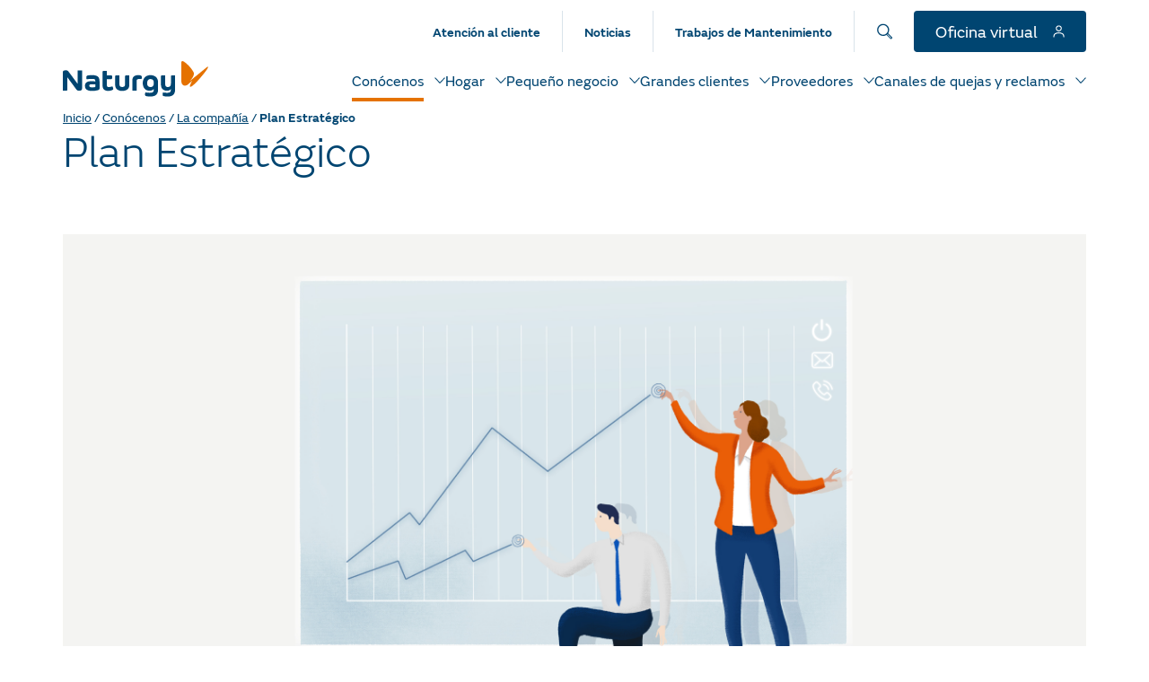

--- FILE ---
content_type: text/html; charset=UTF-8
request_url: https://www.naturgy.com.pa/conocenos/la-compania/plan-estrategico/
body_size: 25267
content:
<!doctype html><html lang="es" prefix="og: https://ogp.me/ns#"><head><meta charset="UTF-8"><meta name="viewport" content="width=device-width, initial-scale=1"><link rel="profile" href="https://gmpg.org/xfn/11"><style>img:is([sizes="auto" i], [sizes^="auto," i]) { contain-intrinsic-size: 3000px 1500px }</style><title>Plan Estratégico - Naturgy - Panamá</title><meta name="description" content="El 11 de mayo de 2016, Naturgy presentó la Visión estratégica para el período 2016-2020, en la que se establecen las perspectivas por áreas de negocio y los"/><meta name="robots" content="follow, index, max-snippet:-1, max-video-preview:-1, max-image-preview:large"/><link rel="canonical" href="https://www.naturgy.com.pa/conocenos/la-compania/plan-estrategico/" /><meta property="og:locale" content="es_ES" /><meta property="og:type" content="article" /><meta property="og:title" content="Plan Estratégico - Naturgy - Panamá" /><meta property="og:description" content="El 11 de mayo de 2016, Naturgy presentó la Visión estratégica para el período 2016-2020, en la que se establecen las perspectivas por áreas de negocio y los" /><meta property="og:url" content="https://www.naturgy.com.pa/conocenos/la-compania/plan-estrategico/" /><meta property="og:site_name" content="Naturgy - Panamá" /><meta property="og:updated_time" content="2023-10-10T09:45:15-05:00" /><meta property="article:published_time" content="2022-11-15T08:36:14-05:00" /><meta property="article:modified_time" content="2023-10-10T09:45:15-05:00" /><meta name="twitter:card" content="summary_large_image" /><meta name="twitter:title" content="Plan Estratégico - Naturgy - Panamá" /><meta name="twitter:description" content="El 11 de mayo de 2016, Naturgy presentó la Visión estratégica para el período 2016-2020, en la que se establecen las perspectivas por áreas de negocio y los" /><meta name="twitter:label1" content="Tiempo de lectura" /><meta name="twitter:data1" content="Menos de un minuto" /> <script type="application/ld+json" class="rank-math-schema">{"@context":"https://schema.org","@graph":[{"@type":"Organization","@id":"https://www.naturgy.com.pa/#organization","name":"Naturgy - Panam\u00e1","url":"https://www.naturgy.com.pa","logo":{"@type":"ImageObject","@id":"https://www.naturgy.com.pa/#logo","url":"https://stproppanama.blob.core.windows.net/uploads/2022/10/logo-naturgy.svg","contentUrl":"https://stproppanama.blob.core.windows.net/uploads/2022/10/logo-naturgy.svg","caption":"Naturgy - Panam\u00e1","inLanguage":"es","width":"","height":""},"contactPoint":[{"@type":"ContactPoint","telephone":"(507) 800-8346","contactType":"customer support"},{"@type":"ContactPoint","telephone":"(707) 315-7222","contactType":"customer support"}]},{"@type":"WebSite","@id":"https://www.naturgy.com.pa/#website","url":"https://www.naturgy.com.pa","name":"Naturgy - Panam\u00e1","publisher":{"@id":"https://www.naturgy.com.pa/#organization"},"inLanguage":"es"},{"@type":"ImageObject","@id":"https://stdesppanama.blob.core.windows.net/uploads/2022/11/Plan-estrategico_banner.png","url":"https://stdesppanama.blob.core.windows.net/uploads/2022/11/Plan-estrategico_banner.png","width":"200","height":"200","inLanguage":"es"},{"@type":"BreadcrumbList","@id":"https://www.naturgy.com.pa/conocenos/la-compania/plan-estrategico/#breadcrumb","itemListElement":[{"@type":"ListItem","position":"1","item":{"@id":"https://www.naturgy.com.pa","name":"Inicio"}},{"@type":"ListItem","position":"2","item":{"@id":"https://www.naturgy.com.pa/conocenos/","name":"Con\u00f3cenos"}},{"@type":"ListItem","position":"3","item":{"@id":"https://www.naturgy.com.pa/conocenos/la-compania/","name":"La compa\u00f1\u00eda"}},{"@type":"ListItem","position":"4","item":{"@id":"https://www.naturgy.com.pa/conocenos/la-compania/plan-estrategico/","name":"Plan Estrat\u00e9gico"}}]},{"@type":"WebPage","@id":"https://www.naturgy.com.pa/conocenos/la-compania/plan-estrategico/#webpage","url":"https://www.naturgy.com.pa/conocenos/la-compania/plan-estrategico/","name":"Plan Estrat\u00e9gico - Naturgy - Panam\u00e1","datePublished":"2022-11-15T08:36:14-05:00","dateModified":"2023-10-10T09:45:15-05:00","isPartOf":{"@id":"https://www.naturgy.com.pa/#website"},"primaryImageOfPage":{"@id":"https://stdesppanama.blob.core.windows.net/uploads/2022/11/Plan-estrategico_banner.png"},"inLanguage":"es","breadcrumb":{"@id":"https://www.naturgy.com.pa/conocenos/la-compania/plan-estrategico/#breadcrumb"}},{"@type":"Person","@id":"https://www.naturgy.com.pa/conocenos/la-compania/plan-estrategico/#author","name":"cpenella","image":{"@type":"ImageObject","@id":"https://secure.gravatar.com/avatar/039e007fcace85eeeae306aa52d9893067836b49e18ff488d0bdcd070443a874?s=96&amp;d=mm&amp;r=g","url":"https://secure.gravatar.com/avatar/039e007fcace85eeeae306aa52d9893067836b49e18ff488d0bdcd070443a874?s=96&amp;d=mm&amp;r=g","caption":"cpenella","inLanguage":"es"},"worksFor":{"@id":"https://www.naturgy.com.pa/#organization"}},{"@type":"Article","headline":"Plan Estrat\u00e9gico - Naturgy - Panam\u00e1","keywords":"plan estrat\u00e9gico","datePublished":"2022-11-15T08:36:14-05:00","dateModified":"2023-10-10T09:45:15-05:00","author":{"@id":"https://www.naturgy.com.pa/conocenos/la-compania/plan-estrategico/#author","name":"cpenella"},"publisher":{"@id":"https://www.naturgy.com.pa/#organization"},"description":"El 11 de mayo de 2016, Naturgy present\u00f3 la Visi\u00f3n estrat\u00e9gica para el per\u00edodo 2016-2020, en la que se establecen las perspectivas por \u00e1reas de negocio y los","name":"Plan Estrat\u00e9gico - Naturgy - Panam\u00e1","@id":"https://www.naturgy.com.pa/conocenos/la-compania/plan-estrategico/#richSnippet","isPartOf":{"@id":"https://www.naturgy.com.pa/conocenos/la-compania/plan-estrategico/#webpage"},"image":{"@id":"https://stdesppanama.blob.core.windows.net/uploads/2022/11/Plan-estrategico_banner.png"},"inLanguage":"es","mainEntityOfPage":{"@id":"https://www.naturgy.com.pa/conocenos/la-compania/plan-estrategico/#webpage"}}]}</script> <link rel='dns-prefetch' href='//www.naturgy.com.pa' /><link href='https://fonts.gstatic.com' crossorigin='anonymous' rel='preconnect' /><link rel='stylesheet' id='contact-form-7-css' href='https://www.naturgy.com.pa//app/cache/autoptimize/css/autoptimize_single_64ac31699f5326cb3c76122498b76f66.css' media='all' /><link rel='stylesheet' id='hello-elementor-css' href='https://www.naturgy.com.pa//app/cache/autoptimize/css/autoptimize_single_af4b9638d69957103dc5ea259563873e.css' media='all' /><link rel='stylesheet' id='hello-elementor-theme-style-css' href='https://www.naturgy.com.pa//app/cache/autoptimize/css/autoptimize_single_a480d2bf8c523da1c15b272e519f33f2.css' media='all' /><link rel='stylesheet' id='hello-elementor-header-footer-css' href='https://www.naturgy.com.pa//app/cache/autoptimize/css/autoptimize_single_86dbb47955bb9db9c74abc72efb0c6f6.css' media='all' /><link rel='stylesheet' id='elementor-frontend-css' href='https://www.naturgy.com.pa//app/uploads/elementor/css/custom-frontend.min.css' media='all' /><style id='elementor-frontend-inline-css'>.elementor-kit-5{--e-global-color-primary:#004571;--e-global-color-secondary:#004571D9;--e-global-color-text:#ECEFF3;--e-global-color-accent:#E57200;--e-global-color-a756a71:#7A7256;--e-global-color-fa4409b:#FFFFFF;--e-global-color-7b9b8a3:#F4F4F2;--e-global-color-52038ba:#F2F6F8;--e-global-color-6e832e8:#C6C6C6;--e-global-color-ada9f12:#707070;--e-global-color-5dedf53:#828282;--e-global-color-5a02495:#64666A;--e-global-color-75d9eae:#4F4F4F;--e-global-color-8e4186b:#1A1A1AD9;--e-global-color-a13a791:#333333;--e-global-color-2863500:#A2AD00;--e-global-color-91fa503:#FFD833;--e-global-color-f847a68:#D3222A;--e-global-color-4971d53:#0066CC;--e-global-typography-primary-font-family:"FS Emeric";--e-global-typography-primary-font-size:58px;--e-global-typography-primary-font-weight:700;--e-global-typography-primary-line-height:75px;--e-global-typography-secondary-font-family:"FS Emeric";--e-global-typography-secondary-font-size:24px;--e-global-typography-secondary-font-weight:300;--e-global-typography-secondary-line-height:34px;--e-global-typography-text-font-family:"FS Emeric";--e-global-typography-text-font-size:48px;--e-global-typography-text-font-weight:300;--e-global-typography-text-line-height:58px;--e-global-typography-accent-font-family:"FS Emeric";--e-global-typography-accent-font-size:26px;--e-global-typography-accent-font-weight:300;--e-global-typography-accent-line-height:31px;--e-global-typography-0cda638-font-family:"FS Emeric";--e-global-typography-0cda638-font-size:36px;--e-global-typography-0cda638-font-weight:300;--e-global-typography-0cda638-line-height:47px;--e-global-typography-fbc4e25-font-family:"FS Emeric";--e-global-typography-fbc4e25-font-size:24px;--e-global-typography-fbc4e25-font-weight:300;--e-global-typography-fbc4e25-line-height:31px;--e-global-typography-3e29e19-font-family:"FS Emeric";--e-global-typography-3e29e19-font-size:19px;--e-global-typography-3e29e19-font-weight:700;--e-global-typography-3e29e19-line-height:23px;--e-global-typography-2bb043d-font-family:"FS Emeric";--e-global-typography-2bb043d-font-size:16px;--e-global-typography-2bb043d-font-weight:400;--e-global-typography-2bb043d-line-height:21px;--e-global-typography-fe397bd-font-family:"FS Emeric";--e-global-typography-fe397bd-font-size:16px;--e-global-typography-fe397bd-font-weight:700;--e-global-typography-fe397bd-line-height:21px;--e-global-typography-d566b00-font-family:"FS Emeric";--e-global-typography-d566b00-font-size:12px;--e-global-typography-d566b00-font-weight:400;--e-global-typography-d566b00-line-height:14px;--e-global-typography-5f1c2ae-font-family:"FS Emeric";--e-global-typography-5f1c2ae-font-size:16px;--e-global-typography-5f1c2ae-font-weight:700;--e-global-typography-5f1c2ae-line-height:19px;--e-global-typography-91c43c3-font-family:"FS Emeric";--e-global-typography-91c43c3-font-size:16px;--e-global-typography-91c43c3-font-weight:400;--e-global-typography-91c43c3-line-height:19px;--e-global-typography-981a04a-font-family:"FS Emeric";--e-global-typography-981a04a-font-size:18px;--e-global-typography-981a04a-font-weight:700;--e-global-typography-981a04a-line-height:22px;--e-global-typography-719b3ef-font-family:"FS Emeric";--e-global-typography-719b3ef-font-size:14px;--e-global-typography-719b3ef-font-weight:700;--e-global-typography-719b3ef-line-height:17px;--e-global-typography-b32c3eb-font-family:"FS Emeric";--e-global-typography-b32c3eb-font-size:14px;--e-global-typography-b32c3eb-font-weight:400;--e-global-typography-b32c3eb-text-decoration:underline;--e-global-typography-b32c3eb-line-height:17px;--e-global-typography-ae2618d-font-family:"FS Emeric";--e-global-typography-ae2618d-font-size:14px;--e-global-typography-ae2618d-font-weight:700;--e-global-typography-ae2618d-line-height:17px;--e-global-typography-4a44688-font-family:"FS Emeric";--e-global-typography-4a44688-font-size:16px;--e-global-typography-4a44688-font-weight:400;--e-global-typography-4a44688-text-decoration:underline;--e-global-typography-4a44688-line-height:19px;--e-global-typography-875ae1d-font-family:"FS Emeric";--e-global-typography-875ae1d-font-size:14px;--e-global-typography-875ae1d-font-weight:300;--e-global-typography-875ae1d-line-height:20px;--e-global-typography-a87c7cd-font-family:"FS Emeric";--e-global-typography-a87c7cd-font-size:14px;--e-global-typography-a87c7cd-font-weight:300;--e-global-typography-a87c7cd-line-height:18px;--e-global-typography-fea919a-font-family:"FS Emeric";--e-global-typography-fea919a-font-size:18px;--e-global-typography-fea919a-font-weight:300;--e-global-typography-fea919a-line-height:20px;--e-global-typography-617b686-font-family:"FS Emeric";--e-global-typography-617b686-font-size:12px;--e-global-typography-617b686-font-weight:300;--e-global-typography-617b686-line-height:14px;--e-global-typography-4587faf-font-family:"FS Emeric";--e-global-typography-4587faf-font-size:20px;--e-global-typography-4587faf-font-weight:700;--e-global-typography-4587faf-line-height:24px;--e-global-typography-0da2e92-font-family:"FS Emeric";--e-global-typography-0da2e92-font-size:18px;--e-global-typography-0da2e92-font-weight:700;--e-global-typography-0da2e92-line-height:22px;color:var( --e-global-color-5a02495 );font-family:var( --e-global-typography-2bb043d-font-family ), sans-serif;font-size:var( --e-global-typography-2bb043d-font-size );font-weight:var( --e-global-typography-2bb043d-font-weight );line-height:var( --e-global-typography-2bb043d-line-height );}.elementor-kit-5 button,.elementor-kit-5 input[type="button"],.elementor-kit-5 input[type="submit"],.elementor-kit-5 .elementor-button{background-color:var( --e-global-color-primary );font-family:var( --e-global-typography-5f1c2ae-font-family ), sans-serif;font-size:var( --e-global-typography-5f1c2ae-font-size );font-weight:var( --e-global-typography-5f1c2ae-font-weight );line-height:var( --e-global-typography-5f1c2ae-line-height );color:var( --e-global-color-fa4409b );border-style:solid;border-width:2px 2px 2px 2px;border-color:var( --e-global-color-primary );border-radius:4px 4px 4px 4px;padding:20px 32px 20px 32px;}.elementor-kit-5 button:hover,.elementor-kit-5 button:focus,.elementor-kit-5 input[type="button"]:hover,.elementor-kit-5 input[type="button"]:focus,.elementor-kit-5 input[type="submit"]:hover,.elementor-kit-5 input[type="submit"]:focus,.elementor-kit-5 .elementor-button:hover,.elementor-kit-5 .elementor-button:focus{background-color:var( --e-global-color-4971d53 );color:var( --e-global-color-fa4409b );border-style:solid;border-width:2px 2px 2px 2px;border-color:var( --e-global-color-4971d53 );border-radius:4px 4px 4px 4px;}.elementor-kit-5 a{color:var( --e-global-color-4971d53 );font-family:var( --e-global-typography-2bb043d-font-family ), sans-serif;font-size:var( --e-global-typography-2bb043d-font-size );font-weight:var( --e-global-typography-2bb043d-font-weight );line-height:var( --e-global-typography-2bb043d-line-height );}.elementor-kit-5 a:hover{color:var( --e-global-color-primary );}.elementor-kit-5 h1{color:var( --e-global-color-primary );}.elementor-kit-5 h2{color:var( --e-global-color-primary );}.elementor-kit-5 h3{color:var( --e-global-color-primary );}.elementor-kit-5 h4{color:var( --e-global-color-primary );font-family:var( --e-global-typography-3e29e19-font-family ), sans-serif;font-size:var( --e-global-typography-3e29e19-font-size );font-weight:var( --e-global-typography-3e29e19-font-weight );line-height:var( --e-global-typography-3e29e19-line-height );}.elementor-kit-5 h5{color:var( --e-global-color-primary );font-family:var( --e-global-typography-5f1c2ae-font-family ), sans-serif;font-size:var( --e-global-typography-5f1c2ae-font-size );font-weight:var( --e-global-typography-5f1c2ae-font-weight );line-height:var( --e-global-typography-5f1c2ae-line-height );}.elementor-kit-5 h6{color:var( --e-global-color-primary );font-family:var( --e-global-typography-5f1c2ae-font-family ), sans-serif;font-size:var( --e-global-typography-5f1c2ae-font-size );font-weight:var( --e-global-typography-5f1c2ae-font-weight );line-height:var( --e-global-typography-5f1c2ae-line-height );}.elementor-section.elementor-section-boxed > .elementor-container{max-width:1140px;}.e-con{--container-max-width:1140px;}.elementor-widget:not(:last-child){margin-block-end:24px;}.elementor-element{--widgets-spacing:24px 24px;--widgets-spacing-row:24px;--widgets-spacing-column:24px;}{}h1.entry-title{display:var(--page-title-display);}.site-header .site-branding{flex-direction:column;align-items:stretch;}.site-header{padding-inline-end:0px;padding-inline-start:0px;}.site-header .site-branding .site-logo img{width:220px;max-width:220px;}@media(max-width:1024px){.elementor-kit-5{--e-global-typography-primary-font-size:30px;--e-global-typography-primary-line-height:39px;--e-global-typography-secondary-font-size:20px;--e-global-typography-secondary-line-height:26px;--e-global-typography-text-font-size:28px;--e-global-typography-text-line-height:36px;--e-global-typography-accent-font-size:18px;--e-global-typography-accent-line-height:22px;--e-global-typography-0cda638-font-size:24px;--e-global-typography-0cda638-line-height:31px;--e-global-typography-fbc4e25-font-size:18px;--e-global-typography-fbc4e25-line-height:22px;--e-global-typography-3e29e19-font-size:16px;--e-global-typography-3e29e19-line-height:19px;--e-global-typography-2bb043d-font-size:16px;--e-global-typography-2bb043d-line-height:19px;--e-global-typography-fe397bd-font-size:16px;--e-global-typography-fe397bd-line-height:19px;--e-global-typography-d566b00-font-size:14px;--e-global-typography-d566b00-line-height:17px;--e-global-typography-981a04a-font-size:14px;--e-global-typography-981a04a-line-height:17px;font-size:var( --e-global-typography-2bb043d-font-size );line-height:var( --e-global-typography-2bb043d-line-height );}.elementor-kit-5 a{font-size:var( --e-global-typography-2bb043d-font-size );line-height:var( --e-global-typography-2bb043d-line-height );}.elementor-kit-5 h4{font-size:var( --e-global-typography-3e29e19-font-size );line-height:var( --e-global-typography-3e29e19-line-height );}.elementor-kit-5 h5{font-size:var( --e-global-typography-5f1c2ae-font-size );line-height:var( --e-global-typography-5f1c2ae-line-height );}.elementor-kit-5 h6{font-size:var( --e-global-typography-5f1c2ae-font-size );line-height:var( --e-global-typography-5f1c2ae-line-height );}.elementor-kit-5 button,.elementor-kit-5 input[type="button"],.elementor-kit-5 input[type="submit"],.elementor-kit-5 .elementor-button{font-size:var( --e-global-typography-5f1c2ae-font-size );line-height:var( --e-global-typography-5f1c2ae-line-height );}.elementor-section.elementor-section-boxed > .elementor-container{max-width:1024px;}.e-con{--container-max-width:1024px;}}@media(max-width:768px){.elementor-kit-5{--e-global-typography-primary-font-size:32px;--e-global-typography-primary-line-height:42px;--e-global-typography-secondary-font-size:21px;--e-global-typography-secondary-line-height:27px;--e-global-typography-text-font-size:28px;--e-global-typography-text-line-height:34px;--e-global-typography-accent-font-size:18px;--e-global-typography-accent-line-height:22px;--e-global-typography-0cda638-font-size:23px;--e-global-typography-0cda638-line-height:28px;--e-global-typography-fbc4e25-font-size:18px;--e-global-typography-fbc4e25-line-height:21px;--e-global-typography-875ae1d-line-height:17px;font-size:var( --e-global-typography-2bb043d-font-size );line-height:var( --e-global-typography-2bb043d-line-height );}.elementor-kit-5 a{font-size:var( --e-global-typography-2bb043d-font-size );line-height:var( --e-global-typography-2bb043d-line-height );}.elementor-kit-5 h4{font-size:var( --e-global-typography-3e29e19-font-size );line-height:var( --e-global-typography-3e29e19-line-height );}.elementor-kit-5 h5{font-size:var( --e-global-typography-5f1c2ae-font-size );line-height:var( --e-global-typography-5f1c2ae-line-height );}.elementor-kit-5 h6{font-size:var( --e-global-typography-5f1c2ae-font-size );line-height:var( --e-global-typography-5f1c2ae-line-height );}.elementor-kit-5 button,.elementor-kit-5 input[type="button"],.elementor-kit-5 input[type="submit"],.elementor-kit-5 .elementor-button{font-size:var( --e-global-typography-5f1c2ae-font-size );line-height:var( --e-global-typography-5f1c2ae-line-height );}.elementor-section.elementor-section-boxed > .elementor-container{max-width:767px;}.e-con{--container-max-width:767px;}}/* Start Custom Fonts CSS */@font-face {
	font-family: 'FS Emeric';
	font-style: normal;
	font-weight: 300;
	font-display: auto;
	src: url('https://www.naturgy.com.pa/app/uploads/2022/10/FSEmericWeb-Light.eot');
	src: url('https://www.naturgy.com.pa/app/uploads/2022/10/FSEmericWeb-Light.eot?#iefix') format('embedded-opentype'),
		url('https://www.naturgy.com.pa/app/uploads/2022/10/FSEmericWeb-Light.woff2') format('woff2'),
		url('https://www.naturgy.com.pa/app/uploads/2022/10/FSEmericWeb-Light.woff') format('woff');
}
@font-face {
	font-family: 'FS Emeric';
	font-style: italic;
	font-weight: 300;
	font-display: auto;
	src: url('https://www.naturgy.com.pa/app/uploads/2022/10/FSEmericWeb-LightItalic.eot');
	src: url('https://www.naturgy.com.pa/app/uploads/2022/10/FSEmericWeb-LightItalic.eot?#iefix') format('embedded-opentype'),
		url('https://www.naturgy.com.pa/app/uploads/2022/10/FSEmericWeb-LightItalic.woff2') format('woff2'),
		url('https://www.naturgy.com.pa/app/uploads/2022/10/FSEmericWeb-LightItalic.woff') format('woff');
}
@font-face {
	font-family: 'FS Emeric';
	font-style: normal;
	font-weight: normal;
	font-display: auto;
	src: url('https://www.naturgy.com.pa/app/uploads/2022/10/FSEmericWeb-Regular.eot');
	src: url('https://www.naturgy.com.pa/app/uploads/2022/10/FSEmericWeb-Regular.eot?#iefix') format('embedded-opentype'),
		url('https://www.naturgy.com.pa/app/uploads/2022/10/FSEmericWeb-Regular.woff2') format('woff2'),
		url('https://www.naturgy.com.pa/app/uploads/2022/10/FSEmericWeb-Regular.woff') format('woff');
}
@font-face {
	font-family: 'FS Emeric';
	font-style: italic;
	font-weight: normal;
	font-display: auto;
	src: url('https://www.naturgy.com.pa/app/uploads/2022/10/FSEmericWeb-Italic.eot');
	src: url('https://www.naturgy.com.pa/app/uploads/2022/10/FSEmericWeb-Italic.eot?#iefix') format('embedded-opentype'),
		url('https://www.naturgy.com.pa/app/uploads/2022/10/FSEmericWeb-Italic.woff2') format('woff2'),
		url('https://www.naturgy.com.pa/app/uploads/2022/10/FSEmericWeb-Italic.woff') format('woff');
}
@font-face {
	font-family: 'FS Emeric';
	font-style: normal;
	font-weight: 600;
	font-display: auto;
	src: url('https://www.naturgy.com.pa/app/uploads/2022/10/FSEmericWeb-SemiBold.eot');
	src: url('https://www.naturgy.com.pa/app/uploads/2022/10/FSEmericWeb-SemiBold.eot?#iefix') format('embedded-opentype'),
		url('https://www.naturgy.com.pa/app/uploads/2022/10/FSEmericWeb-SemiBold.woff2') format('woff2'),
		url('https://www.naturgy.com.pa/app/uploads/2022/10/FSEmericWeb-SemiBold.woff') format('woff');
}
@font-face {
	font-family: 'FS Emeric';
	font-style: italic;
	font-weight: 600;
	font-display: auto;
	src: url('https://www.naturgy.com.pa/app/uploads/2022/10/FSEmericWeb-SemiBoldItalic.eot');
	src: url('https://www.naturgy.com.pa/app/uploads/2022/10/FSEmericWeb-SemiBoldItalic.eot?#iefix') format('embedded-opentype'),
		url('https://www.naturgy.com.pa/app/uploads/2022/10/FSEmericWeb-SemiBoldItalic.woff2') format('woff2'),
		url('https://www.naturgy.com.pa/app/uploads/2022/10/FSEmericWeb-SemiBoldItalic.woff') format('woff');
}
/* End Custom Fonts CSS */
.elementor-2095 .elementor-element.elementor-element-d531cc{--display:flex;--flex-direction:column;--container-widget-width:100%;--container-widget-height:initial;--container-widget-flex-grow:0;--container-widget-align-self:initial;--flex-wrap-mobile:wrap;--gap:0px 0px;--row-gap:0px;--column-gap:0px;--padding-top:0px;--padding-bottom:0px;--padding-left:24px;--padding-right:24px;}.elementor-2095 .elementor-element.elementor-element-3056d2fc{--display:flex;--gap:24px 24px;--row-gap:24px;--column-gap:24px;--padding-top:0px;--padding-bottom:0px;--padding-left:0px;--padding-right:0px;}.elementor-widget-heading .elementor-heading-title{font-family:var( --e-global-typography-primary-font-family ), sans-serif;font-size:var( --e-global-typography-primary-font-size );font-weight:var( --e-global-typography-primary-font-weight );line-height:var( --e-global-typography-primary-line-height );color:var( --e-global-color-primary );}.elementor-2095 .elementor-element.elementor-element-87771ba .elementor-heading-title{font-family:var( --e-global-typography-text-font-family ), sans-serif;font-size:var( --e-global-typography-text-font-size );font-weight:var( --e-global-typography-text-font-weight );line-height:var( --e-global-typography-text-line-height );}.elementor-2095 .elementor-element.elementor-element-2f22fe1a{--display:flex;--gap:0px 0px;--row-gap:0px;--column-gap:0px;--padding-top:0px;--padding-bottom:0px;--padding-left:0px;--padding-right:0px;}.elementor-2095 .elementor-element.elementor-element-3ce2a9e4{--spacer-size:64px;}.elementor-widget-image .widget-image-caption{color:var( --e-global-color-text );font-family:var( --e-global-typography-text-font-family ), sans-serif;font-size:var( --e-global-typography-text-font-size );font-weight:var( --e-global-typography-text-font-weight );line-height:var( --e-global-typography-text-line-height );}.elementor-2095 .elementor-element.elementor-element-59763afb{--display:flex;--padding-top:0px;--padding-bottom:0px;--padding-left:0px;--padding-right:0px;}.elementor-2095 .elementor-element.elementor-element-4361d445{--spacer-size:96px;}.elementor-2095 .elementor-element.elementor-element-18b5d5c1{--display:flex;--flex-direction:column;--container-widget-width:100%;--container-widget-height:initial;--container-widget-flex-grow:0;--container-widget-align-self:initial;--flex-wrap-mobile:wrap;--gap:24px 24px;--row-gap:24px;--column-gap:24px;--padding-top:0px;--padding-bottom:0px;--padding-left:24px;--padding-right:24px;}.elementor-2095 .elementor-element.elementor-element-2c68c451 .elementor-heading-title{font-family:var( --e-global-typography-0cda638-font-family ), sans-serif;font-size:var( --e-global-typography-0cda638-font-size );font-weight:var( --e-global-typography-0cda638-font-weight );line-height:var( --e-global-typography-0cda638-line-height );}.elementor-widget-text-editor{font-family:var( --e-global-typography-text-font-family ), sans-serif;font-size:var( --e-global-typography-text-font-size );font-weight:var( --e-global-typography-text-font-weight );line-height:var( --e-global-typography-text-line-height );color:var( --e-global-color-text );}.elementor-widget-text-editor.elementor-drop-cap-view-stacked .elementor-drop-cap{background-color:var( --e-global-color-primary );}.elementor-widget-text-editor.elementor-drop-cap-view-framed .elementor-drop-cap, .elementor-widget-text-editor.elementor-drop-cap-view-default .elementor-drop-cap{color:var( --e-global-color-primary );border-color:var( --e-global-color-primary );}.elementor-2095 .elementor-element.elementor-element-4020ce77{font-family:var( --e-global-typography-2bb043d-font-family ), sans-serif;font-size:var( --e-global-typography-2bb043d-font-size );font-weight:var( --e-global-typography-2bb043d-font-weight );line-height:var( --e-global-typography-2bb043d-line-height );color:#555555;}.elementor-2095 .elementor-element.elementor-element-6c1f4048{--display:flex;--flex-direction:column;--container-widget-width:100%;--container-widget-height:initial;--container-widget-flex-grow:0;--container-widget-align-self:initial;--flex-wrap-mobile:wrap;--gap:24px 24px;--row-gap:24px;--column-gap:24px;--padding-top:0px;--padding-bottom:0px;--padding-left:24px;--padding-right:24px;}.elementor-2095 .elementor-element.elementor-element-7da117eb{--spacer-size:41px;}.elementor-2095 .elementor-element.elementor-element-203dd6fb .elementor-heading-title{font-family:"FS Emeric", sans-serif;font-size:20px;font-weight:700;line-height:47px;color:#004571;}.elementor-2095 .elementor-element.elementor-element-56bb15ba{--display:flex;--padding-top:0px;--padding-bottom:0px;--padding-left:0px;--padding-right:0px;}.elementor-2095 .elementor-element.elementor-element-78020178{--spacer-size:10px;}.elementor-2095 .elementor-element.elementor-element-ad254bd{--display:flex;--padding-top:0px;--padding-bottom:0px;--padding-left:24px;--padding-right:24px;}.elementor-2095 .elementor-element.elementor-element-46ea5081{font-family:var( --e-global-typography-2bb043d-font-family ), sans-serif;font-size:var( --e-global-typography-2bb043d-font-size );font-weight:var( --e-global-typography-2bb043d-font-weight );line-height:var( --e-global-typography-2bb043d-line-height );color:var( --e-global-color-primary );}.elementor-2095 .elementor-element.elementor-element-610e095{--display:flex;--padding-top:0px;--padding-bottom:0px;--padding-left:0px;--padding-right:0px;}.elementor-2095 .elementor-element.elementor-element-5519a80{--spacer-size:96px;}:root{--page-title-display:none;}@media(max-width:1024px){.elementor-2095 .elementor-element.elementor-element-d531cc{--padding-top:0px;--padding-bottom:0px;--padding-left:48px;--padding-right:48px;}.elementor-widget-heading .elementor-heading-title{font-size:var( --e-global-typography-primary-font-size );line-height:var( --e-global-typography-primary-line-height );}.elementor-2095 .elementor-element.elementor-element-87771ba .elementor-heading-title{font-size:var( --e-global-typography-text-font-size );line-height:var( --e-global-typography-text-line-height );}.elementor-2095 .elementor-element.elementor-element-3ce2a9e4{--spacer-size:32px;}.elementor-widget-image .widget-image-caption{font-size:var( --e-global-typography-text-font-size );line-height:var( --e-global-typography-text-line-height );}.elementor-2095 .elementor-element.elementor-element-4361d445{--spacer-size:64px;}.elementor-2095 .elementor-element.elementor-element-18b5d5c1{--padding-top:0px;--padding-bottom:0px;--padding-left:48px;--padding-right:48px;}.elementor-2095 .elementor-element.elementor-element-2c68c451 .elementor-heading-title{font-size:var( --e-global-typography-0cda638-font-size );line-height:var( --e-global-typography-0cda638-line-height );}.elementor-widget-text-editor{font-size:var( --e-global-typography-text-font-size );line-height:var( --e-global-typography-text-line-height );}.elementor-2095 .elementor-element.elementor-element-4020ce77{font-size:var( --e-global-typography-2bb043d-font-size );line-height:var( --e-global-typography-2bb043d-line-height );}.elementor-2095 .elementor-element.elementor-element-6c1f4048{--padding-top:0px;--padding-bottom:0px;--padding-left:48px;--padding-right:48px;}.elementor-2095 .elementor-element.elementor-element-7da117eb{--spacer-size:64px;}.elementor-2095 .elementor-element.elementor-element-203dd6fb .elementor-heading-title{font-size:24px;line-height:31px;}.elementor-2095 .elementor-element.elementor-element-78020178{--spacer-size:64px;}.elementor-2095 .elementor-element.elementor-element-ad254bd{--padding-top:0px;--padding-bottom:0px;--padding-left:48px;--padding-right:48px;}.elementor-2095 .elementor-element.elementor-element-46ea5081{font-size:var( --e-global-typography-2bb043d-font-size );line-height:var( --e-global-typography-2bb043d-line-height );}.elementor-2095 .elementor-element.elementor-element-5519a80{--spacer-size:64px;}}@media(max-width:768px){.elementor-2095 .elementor-element.elementor-element-d531cc{--padding-top:0px;--padding-bottom:0px;--padding-left:24px;--padding-right:24px;}.elementor-widget-heading .elementor-heading-title{font-size:var( --e-global-typography-primary-font-size );line-height:var( --e-global-typography-primary-line-height );}.elementor-2095 .elementor-element.elementor-element-87771ba .elementor-heading-title{font-size:var( --e-global-typography-text-font-size );line-height:var( --e-global-typography-text-line-height );}.elementor-2095 .elementor-element.elementor-element-3ce2a9e4{--spacer-size:16px;}.elementor-widget-image .widget-image-caption{font-size:var( --e-global-typography-text-font-size );line-height:var( --e-global-typography-text-line-height );}.elementor-2095 .elementor-element.elementor-element-4361d445{--spacer-size:48px;}.elementor-2095 .elementor-element.elementor-element-18b5d5c1{--padding-top:0px;--padding-bottom:0px;--padding-left:24px;--padding-right:24px;}.elementor-2095 .elementor-element.elementor-element-2c68c451 .elementor-heading-title{font-size:var( --e-global-typography-0cda638-font-size );line-height:var( --e-global-typography-0cda638-line-height );}.elementor-widget-text-editor{font-size:var( --e-global-typography-text-font-size );line-height:var( --e-global-typography-text-line-height );}.elementor-2095 .elementor-element.elementor-element-4020ce77{font-size:var( --e-global-typography-2bb043d-font-size );line-height:var( --e-global-typography-2bb043d-line-height );}.elementor-2095 .elementor-element.elementor-element-6c1f4048{--padding-top:0px;--padding-bottom:0px;--padding-left:24px;--padding-right:24px;}.elementor-2095 .elementor-element.elementor-element-7da117eb{--spacer-size:48px;}.elementor-2095 .elementor-element.elementor-element-203dd6fb .elementor-heading-title{font-size:23px;line-height:28px;}.elementor-2095 .elementor-element.elementor-element-78020178{--spacer-size:48px;}.elementor-2095 .elementor-element.elementor-element-ad254bd{--padding-top:0px;--padding-bottom:0px;--padding-left:24px;--padding-right:24px;}.elementor-2095 .elementor-element.elementor-element-46ea5081{font-size:var( --e-global-typography-2bb043d-font-size );line-height:var( --e-global-typography-2bb043d-line-height );}.elementor-2095 .elementor-element.elementor-element-5519a80{--spacer-size:48px;}}/* Start Custom Fonts CSS */@font-face {
	font-family: 'FS Emeric';
	font-style: normal;
	font-weight: 300;
	font-display: auto;
	src: url('https://www.naturgy.com.pa/app/uploads/2022/10/FSEmericWeb-Light.eot');
	src: url('https://www.naturgy.com.pa/app/uploads/2022/10/FSEmericWeb-Light.eot?#iefix') format('embedded-opentype'),
		url('https://www.naturgy.com.pa/app/uploads/2022/10/FSEmericWeb-Light.woff2') format('woff2'),
		url('https://www.naturgy.com.pa/app/uploads/2022/10/FSEmericWeb-Light.woff') format('woff');
}
@font-face {
	font-family: 'FS Emeric';
	font-style: italic;
	font-weight: 300;
	font-display: auto;
	src: url('https://www.naturgy.com.pa/app/uploads/2022/10/FSEmericWeb-LightItalic.eot');
	src: url('https://www.naturgy.com.pa/app/uploads/2022/10/FSEmericWeb-LightItalic.eot?#iefix') format('embedded-opentype'),
		url('https://www.naturgy.com.pa/app/uploads/2022/10/FSEmericWeb-LightItalic.woff2') format('woff2'),
		url('https://www.naturgy.com.pa/app/uploads/2022/10/FSEmericWeb-LightItalic.woff') format('woff');
}
@font-face {
	font-family: 'FS Emeric';
	font-style: normal;
	font-weight: normal;
	font-display: auto;
	src: url('https://www.naturgy.com.pa/app/uploads/2022/10/FSEmericWeb-Regular.eot');
	src: url('https://www.naturgy.com.pa/app/uploads/2022/10/FSEmericWeb-Regular.eot?#iefix') format('embedded-opentype'),
		url('https://www.naturgy.com.pa/app/uploads/2022/10/FSEmericWeb-Regular.woff2') format('woff2'),
		url('https://www.naturgy.com.pa/app/uploads/2022/10/FSEmericWeb-Regular.woff') format('woff');
}
@font-face {
	font-family: 'FS Emeric';
	font-style: italic;
	font-weight: normal;
	font-display: auto;
	src: url('https://www.naturgy.com.pa/app/uploads/2022/10/FSEmericWeb-Italic.eot');
	src: url('https://www.naturgy.com.pa/app/uploads/2022/10/FSEmericWeb-Italic.eot?#iefix') format('embedded-opentype'),
		url('https://www.naturgy.com.pa/app/uploads/2022/10/FSEmericWeb-Italic.woff2') format('woff2'),
		url('https://www.naturgy.com.pa/app/uploads/2022/10/FSEmericWeb-Italic.woff') format('woff');
}
@font-face {
	font-family: 'FS Emeric';
	font-style: normal;
	font-weight: 600;
	font-display: auto;
	src: url('https://www.naturgy.com.pa/app/uploads/2022/10/FSEmericWeb-SemiBold.eot');
	src: url('https://www.naturgy.com.pa/app/uploads/2022/10/FSEmericWeb-SemiBold.eot?#iefix') format('embedded-opentype'),
		url('https://www.naturgy.com.pa/app/uploads/2022/10/FSEmericWeb-SemiBold.woff2') format('woff2'),
		url('https://www.naturgy.com.pa/app/uploads/2022/10/FSEmericWeb-SemiBold.woff') format('woff');
}
@font-face {
	font-family: 'FS Emeric';
	font-style: italic;
	font-weight: 600;
	font-display: auto;
	src: url('https://www.naturgy.com.pa/app/uploads/2022/10/FSEmericWeb-SemiBoldItalic.eot');
	src: url('https://www.naturgy.com.pa/app/uploads/2022/10/FSEmericWeb-SemiBoldItalic.eot?#iefix') format('embedded-opentype'),
		url('https://www.naturgy.com.pa/app/uploads/2022/10/FSEmericWeb-SemiBoldItalic.woff2') format('woff2'),
		url('https://www.naturgy.com.pa/app/uploads/2022/10/FSEmericWeb-SemiBoldItalic.woff') format('woff');
}
/* End Custom Fonts CSS */
.elementor-2125 .elementor-element.elementor-element-735b25f2{--display:flex;--gap:0px 0px;--row-gap:0px;--column-gap:0px;--padding-top:0px;--padding-bottom:0px;--padding-left:0px;--padding-right:0px;}.elementor-theme-builder-content-area{height:400px;}.elementor-location-header:before, .elementor-location-footer:before{content:"";display:table;clear:both;}
.elementor-41 .elementor-element.elementor-element-e85267b{--display:flex;--flex-direction:row;--container-widget-width:calc( ( 1 - var( --container-widget-flex-grow ) ) * 100% );--container-widget-height:100%;--container-widget-flex-grow:1;--container-widget-align-self:stretch;--flex-wrap-mobile:wrap;--align-items:stretch;--gap:24px 24px;--row-gap:24px;--column-gap:24px;--padding-top:64px;--padding-bottom:64px;--padding-left:24px;--padding-right:24px;}.elementor-41 .elementor-element.elementor-element-e85267b:not(.elementor-motion-effects-element-type-background), .elementor-41 .elementor-element.elementor-element-e85267b > .elementor-motion-effects-container > .elementor-motion-effects-layer{background-color:var( --e-global-color-text );}.elementor-41 .elementor-element.elementor-element-02efd36{--display:flex;--gap:24px 24px;--row-gap:24px;--column-gap:24px;border-style:solid;--border-style:solid;border-width:0px 0px 0px 0px;--border-top-width:0px;--border-right-width:0px;--border-bottom-width:0px;--border-left-width:0px;border-color:var( --e-global-color-6e832e8 );--border-color:var( --e-global-color-6e832e8 );--padding-top:0px;--padding-bottom:0px;--padding-left:0px;--padding-right:0px;}.elementor-41 .elementor-element.elementor-element-02efd36.e-con{--flex-grow:0;--flex-shrink:0;}.elementor-widget-heading .elementor-heading-title{font-family:var( --e-global-typography-primary-font-family ), sans-serif;font-size:var( --e-global-typography-primary-font-size );font-weight:var( --e-global-typography-primary-font-weight );line-height:var( --e-global-typography-primary-line-height );color:var( --e-global-color-primary );}.elementor-41 .elementor-element.elementor-element-79727f2 .elementor-heading-title{font-family:var( --e-global-typography-5f1c2ae-font-family ), sans-serif;font-size:var( --e-global-typography-5f1c2ae-font-size );font-weight:var( --e-global-typography-5f1c2ae-font-weight );line-height:var( --e-global-typography-5f1c2ae-line-height );}.elementor-41 .elementor-element.elementor-element-368baf8{--display:flex;--gap:24px 24px;--row-gap:24px;--column-gap:24px;--padding-top:0px;--padding-bottom:0px;--padding-left:0px;--padding-right:0px;}.elementor-widget-image .widget-image-caption{color:var( --e-global-color-text );font-family:var( --e-global-typography-text-font-family ), sans-serif;font-size:var( --e-global-typography-text-font-size );font-weight:var( --e-global-typography-text-font-weight );line-height:var( --e-global-typography-text-line-height );}.elementor-41 .elementor-element.elementor-element-1363ec3{text-align:left;}.elementor-41 .elementor-element.elementor-element-1363ec3 img{width:100%;max-width:148px;}.elementor-41 .elementor-element.elementor-element-7c4f70a{text-align:left;}.elementor-41 .elementor-element.elementor-element-7c4f70a img{width:100%;max-width:148px;}.elementor-41 .elementor-element.elementor-element-98b74fe{text-align:left;}.elementor-41 .elementor-element.elementor-element-98b74fe img{width:100%;max-width:64px;}.elementor-41 .elementor-element.elementor-element-504ef90{--display:flex;--gap:24px 24px;--row-gap:24px;--column-gap:24px;--padding-top:0px;--padding-bottom:0px;--padding-left:0px;--padding-right:0px;}.elementor-41 .elementor-element.elementor-element-03fc50b .elementor-heading-title{font-family:var( --e-global-typography-5f1c2ae-font-family ), sans-serif;font-size:var( --e-global-typography-5f1c2ae-font-size );font-weight:var( --e-global-typography-5f1c2ae-font-weight );line-height:var( --e-global-typography-5f1c2ae-line-height );}.elementor-widget-nav-menu .elementor-nav-menu .elementor-item{font-family:var( --e-global-typography-primary-font-family ), sans-serif;font-size:var( --e-global-typography-primary-font-size );font-weight:var( --e-global-typography-primary-font-weight );line-height:var( --e-global-typography-primary-line-height );}.elementor-widget-nav-menu .elementor-nav-menu--main .elementor-item{color:var( --e-global-color-text );fill:var( --e-global-color-text );}.elementor-widget-nav-menu .elementor-nav-menu--main .elementor-item:hover,
					.elementor-widget-nav-menu .elementor-nav-menu--main .elementor-item.elementor-item-active,
					.elementor-widget-nav-menu .elementor-nav-menu--main .elementor-item.highlighted,
					.elementor-widget-nav-menu .elementor-nav-menu--main .elementor-item:focus{color:var( --e-global-color-accent );fill:var( --e-global-color-accent );}.elementor-widget-nav-menu .elementor-nav-menu--main:not(.e--pointer-framed) .elementor-item:before,
					.elementor-widget-nav-menu .elementor-nav-menu--main:not(.e--pointer-framed) .elementor-item:after{background-color:var( --e-global-color-accent );}.elementor-widget-nav-menu .e--pointer-framed .elementor-item:before,
					.elementor-widget-nav-menu .e--pointer-framed .elementor-item:after{border-color:var( --e-global-color-accent );}.elementor-widget-nav-menu{--e-nav-menu-divider-color:var( --e-global-color-text );}.elementor-widget-nav-menu .elementor-nav-menu--dropdown .elementor-item, .elementor-widget-nav-menu .elementor-nav-menu--dropdown  .elementor-sub-item{font-family:var( --e-global-typography-accent-font-family ), sans-serif;font-size:var( --e-global-typography-accent-font-size );font-weight:var( --e-global-typography-accent-font-weight );}.elementor-41 .elementor-element.elementor-element-78dc6e5 .elementor-nav-menu .elementor-item{font-family:var( --e-global-typography-91c43c3-font-family ), sans-serif;font-size:var( --e-global-typography-91c43c3-font-size );font-weight:var( --e-global-typography-91c43c3-font-weight );line-height:var( --e-global-typography-91c43c3-line-height );}.elementor-41 .elementor-element.elementor-element-78dc6e5 .elementor-nav-menu--main .elementor-item{color:var( --e-global-color-primary );fill:var( --e-global-color-primary );padding-left:0px;padding-right:0px;padding-top:0px;padding-bottom:0px;}.elementor-41 .elementor-element.elementor-element-78dc6e5 .elementor-nav-menu--main .elementor-item:hover,
					.elementor-41 .elementor-element.elementor-element-78dc6e5 .elementor-nav-menu--main .elementor-item.elementor-item-active,
					.elementor-41 .elementor-element.elementor-element-78dc6e5 .elementor-nav-menu--main .elementor-item.highlighted,
					.elementor-41 .elementor-element.elementor-element-78dc6e5 .elementor-nav-menu--main .elementor-item:focus{color:var( --e-global-color-4971d53 );fill:var( --e-global-color-4971d53 );}.elementor-41 .elementor-element.elementor-element-78dc6e5 .elementor-nav-menu--main .elementor-item.elementor-item-active{color:var( --e-global-color-4971d53 );}.elementor-41 .elementor-element.elementor-element-78dc6e5{--e-nav-menu-horizontal-menu-item-margin:calc( 20px / 2 );}.elementor-41 .elementor-element.elementor-element-78dc6e5 .elementor-nav-menu--main:not(.elementor-nav-menu--layout-horizontal) .elementor-nav-menu > li:not(:last-child){margin-bottom:20px;}.elementor-41 .elementor-element.elementor-element-e94ea92{--display:flex;--gap:24px 24px;--row-gap:24px;--column-gap:24px;--padding-top:0px;--padding-bottom:0px;--padding-left:0px;--padding-right:0px;}.elementor-41 .elementor-element.elementor-element-da977e9 .elementor-heading-title{font-family:var( --e-global-typography-5f1c2ae-font-family ), sans-serif;font-size:var( --e-global-typography-5f1c2ae-font-size );font-weight:var( --e-global-typography-5f1c2ae-font-weight );line-height:var( --e-global-typography-5f1c2ae-line-height );}.elementor-41 .elementor-element.elementor-element-529f20c .elementor-nav-menu .elementor-item{font-family:var( --e-global-typography-91c43c3-font-family ), sans-serif;font-size:var( --e-global-typography-91c43c3-font-size );font-weight:var( --e-global-typography-91c43c3-font-weight );line-height:var( --e-global-typography-91c43c3-line-height );}.elementor-41 .elementor-element.elementor-element-529f20c .elementor-nav-menu--main .elementor-item{color:var( --e-global-color-primary );fill:var( --e-global-color-primary );padding-left:0px;padding-right:0px;padding-top:0px;padding-bottom:0px;}.elementor-41 .elementor-element.elementor-element-529f20c .elementor-nav-menu--main .elementor-item:hover,
					.elementor-41 .elementor-element.elementor-element-529f20c .elementor-nav-menu--main .elementor-item.elementor-item-active,
					.elementor-41 .elementor-element.elementor-element-529f20c .elementor-nav-menu--main .elementor-item.highlighted,
					.elementor-41 .elementor-element.elementor-element-529f20c .elementor-nav-menu--main .elementor-item:focus{color:var( --e-global-color-4971d53 );fill:var( --e-global-color-4971d53 );}.elementor-41 .elementor-element.elementor-element-529f20c .elementor-nav-menu--main .elementor-item.elementor-item-active{color:var( --e-global-color-4971d53 );}.elementor-41 .elementor-element.elementor-element-529f20c{--e-nav-menu-horizontal-menu-item-margin:calc( 20px / 2 );}.elementor-41 .elementor-element.elementor-element-529f20c .elementor-nav-menu--main:not(.elementor-nav-menu--layout-horizontal) .elementor-nav-menu > li:not(:last-child){margin-bottom:20px;}.elementor-41 .elementor-element.elementor-element-fd2f70e{--display:flex;--gap:24px 24px;--row-gap:24px;--column-gap:24px;--padding-top:0px;--padding-bottom:0px;--padding-left:0px;--padding-right:0px;}.elementor-41 .elementor-element.elementor-element-a473837 .elementor-heading-title{font-family:var( --e-global-typography-5f1c2ae-font-family ), sans-serif;font-size:var( --e-global-typography-5f1c2ae-font-size );font-weight:var( --e-global-typography-5f1c2ae-font-weight );line-height:var( --e-global-typography-5f1c2ae-line-height );}.elementor-41 .elementor-element.elementor-element-b6d59c4 .elementor-nav-menu .elementor-item{font-family:var( --e-global-typography-91c43c3-font-family ), sans-serif;font-size:var( --e-global-typography-91c43c3-font-size );font-weight:var( --e-global-typography-91c43c3-font-weight );line-height:var( --e-global-typography-91c43c3-line-height );}.elementor-41 .elementor-element.elementor-element-b6d59c4 .elementor-nav-menu--main .elementor-item{color:var( --e-global-color-primary );fill:var( --e-global-color-primary );padding-left:0px;padding-right:0px;padding-top:0px;padding-bottom:0px;}.elementor-41 .elementor-element.elementor-element-b6d59c4 .elementor-nav-menu--main .elementor-item:hover,
					.elementor-41 .elementor-element.elementor-element-b6d59c4 .elementor-nav-menu--main .elementor-item.elementor-item-active,
					.elementor-41 .elementor-element.elementor-element-b6d59c4 .elementor-nav-menu--main .elementor-item.highlighted,
					.elementor-41 .elementor-element.elementor-element-b6d59c4 .elementor-nav-menu--main .elementor-item:focus{color:var( --e-global-color-4971d53 );fill:var( --e-global-color-4971d53 );}.elementor-41 .elementor-element.elementor-element-b6d59c4 .elementor-nav-menu--main .elementor-item.elementor-item-active{color:var( --e-global-color-4971d53 );}.elementor-41 .elementor-element.elementor-element-b6d59c4{--e-nav-menu-horizontal-menu-item-margin:calc( 20px / 2 );}.elementor-41 .elementor-element.elementor-element-b6d59c4 .elementor-nav-menu--main:not(.elementor-nav-menu--layout-horizontal) .elementor-nav-menu > li:not(:last-child){margin-bottom:20px;}.elementor-41 .elementor-element.elementor-element-b813ffc{--display:flex;--gap:24px 24px;--row-gap:24px;--column-gap:24px;--padding-top:0px;--padding-bottom:0px;--padding-left:0px;--padding-right:0px;}.elementor-41 .elementor-element.elementor-element-5040740 .elementor-heading-title{font-family:var( --e-global-typography-5f1c2ae-font-family ), sans-serif;font-size:var( --e-global-typography-5f1c2ae-font-size );font-weight:var( --e-global-typography-5f1c2ae-font-weight );line-height:var( --e-global-typography-5f1c2ae-line-height );}.elementor-41 .elementor-element.elementor-element-89e8834 .elementor-nav-menu .elementor-item{font-family:var( --e-global-typography-91c43c3-font-family ), sans-serif;font-size:var( --e-global-typography-91c43c3-font-size );font-weight:var( --e-global-typography-91c43c3-font-weight );line-height:var( --e-global-typography-91c43c3-line-height );}.elementor-41 .elementor-element.elementor-element-89e8834 .elementor-nav-menu--main .elementor-item{color:var( --e-global-color-primary );fill:var( --e-global-color-primary );padding-left:0px;padding-right:0px;padding-top:0px;padding-bottom:0px;}.elementor-41 .elementor-element.elementor-element-89e8834 .elementor-nav-menu--main .elementor-item:hover,
					.elementor-41 .elementor-element.elementor-element-89e8834 .elementor-nav-menu--main .elementor-item.elementor-item-active,
					.elementor-41 .elementor-element.elementor-element-89e8834 .elementor-nav-menu--main .elementor-item.highlighted,
					.elementor-41 .elementor-element.elementor-element-89e8834 .elementor-nav-menu--main .elementor-item:focus{color:var( --e-global-color-4971d53 );fill:var( --e-global-color-4971d53 );}.elementor-41 .elementor-element.elementor-element-89e8834 .elementor-nav-menu--main .elementor-item.elementor-item-active{color:var( --e-global-color-4971d53 );}.elementor-41 .elementor-element.elementor-element-89e8834{--e-nav-menu-horizontal-menu-item-margin:calc( 20px / 2 );}.elementor-41 .elementor-element.elementor-element-89e8834 .elementor-nav-menu--main:not(.elementor-nav-menu--layout-horizontal) .elementor-nav-menu > li:not(:last-child){margin-bottom:20px;}.elementor-41 .elementor-element.elementor-element-dd77ecd{--display:flex;--flex-direction:row;--container-widget-width:calc( ( 1 - var( --container-widget-flex-grow ) ) * 100% );--container-widget-height:100%;--container-widget-flex-grow:1;--container-widget-align-self:stretch;--flex-wrap-mobile:wrap;--align-items:stretch;--gap:24px 24px;--row-gap:24px;--column-gap:24px;--padding-top:64px;--padding-bottom:64px;--padding-left:24px;--padding-right:24px;}.elementor-41 .elementor-element.elementor-element-dd77ecd:not(.elementor-motion-effects-element-type-background), .elementor-41 .elementor-element.elementor-element-dd77ecd > .elementor-motion-effects-container > .elementor-motion-effects-layer{background-color:var( --e-global-color-primary );}.elementor-41 .elementor-element.elementor-element-ee5bf01{--display:flex;--gap:0px 0px;--row-gap:0px;--column-gap:0px;--padding-top:0px;--padding-bottom:0px;--padding-left:0px;--padding-right:0px;}.elementor-41 .elementor-element.elementor-element-48b9256 .elementor-heading-title{font-family:var( --e-global-typography-fe397bd-font-family ), sans-serif;font-size:var( --e-global-typography-fe397bd-font-size );font-weight:var( --e-global-typography-fe397bd-font-weight );line-height:var( --e-global-typography-fe397bd-line-height );color:var( --e-global-color-fa4409b );}.elementor-41 .elementor-element.elementor-element-ede6e26 > .elementor-widget-container{margin:0px 0px 48px 0px;}.elementor-41 .elementor-element.elementor-element-ede6e26 .elementor-heading-title{font-family:var( --e-global-typography-2bb043d-font-family ), sans-serif;font-size:var( --e-global-typography-2bb043d-font-size );font-weight:var( --e-global-typography-2bb043d-font-weight );line-height:var( --e-global-typography-2bb043d-line-height );color:var( --e-global-color-fa4409b );}.elementor-41 .elementor-element.elementor-element-39c4f13 .elementor-nav-menu .elementor-item{font-family:var( --e-global-typography-4a44688-font-family ), sans-serif;font-size:var( --e-global-typography-4a44688-font-size );font-weight:var( --e-global-typography-4a44688-font-weight );text-decoration:var( --e-global-typography-4a44688-text-decoration );line-height:var( --e-global-typography-4a44688-line-height );}.elementor-41 .elementor-element.elementor-element-39c4f13 .elementor-nav-menu--main .elementor-item{color:var( --e-global-color-fa4409b );fill:var( --e-global-color-fa4409b );padding-left:0px;padding-right:0px;padding-top:0px;padding-bottom:0px;}.elementor-41 .elementor-element.elementor-element-39c4f13{--e-nav-menu-horizontal-menu-item-margin:calc( 24px / 2 );}.elementor-41 .elementor-element.elementor-element-39c4f13 .elementor-nav-menu--main:not(.elementor-nav-menu--layout-horizontal) .elementor-nav-menu > li:not(:last-child){margin-bottom:24px;}.elementor-41 .elementor-element.elementor-element-3143fb0 .elementor-nav-menu .elementor-item{font-family:var( --e-global-typography-4a44688-font-family ), sans-serif;font-size:var( --e-global-typography-4a44688-font-size );font-weight:var( --e-global-typography-4a44688-font-weight );text-decoration:var( --e-global-typography-4a44688-text-decoration );line-height:var( --e-global-typography-4a44688-line-height );}.elementor-41 .elementor-element.elementor-element-3143fb0 .elementor-nav-menu--main .elementor-item{color:var( --e-global-color-fa4409b );fill:var( --e-global-color-fa4409b );padding-left:0px;padding-right:0px;padding-top:0px;padding-bottom:0px;}.elementor-41 .elementor-element.elementor-element-3143fb0{--e-nav-menu-horizontal-menu-item-margin:calc( 24px / 2 );}.elementor-41 .elementor-element.elementor-element-3143fb0 .elementor-nav-menu--main:not(.elementor-nav-menu--layout-horizontal) .elementor-nav-menu > li:not(:last-child){margin-bottom:24px;}.elementor-41 .elementor-element.elementor-element-419ed6e{--display:flex;--justify-content:flex-end;--align-items:flex-end;--container-widget-width:calc( ( 1 - var( --container-widget-flex-grow ) ) * 100% );--padding-top:0px;--padding-bottom:0px;--padding-left:0px;--padding-right:0px;}.elementor-41 .elementor-element.elementor-element-b608d6c{--grid-template-columns:repeat(0, auto);--icon-size:24px;--grid-column-gap:14px;--grid-row-gap:0px;}.elementor-41 .elementor-element.elementor-element-b608d6c .elementor-widget-container{text-align:center;}.elementor-41 .elementor-element.elementor-element-b608d6c .elementor-social-icon{background-color:#FFFFFF00;--icon-padding:0em;}.elementor-theme-builder-content-area{height:400px;}.elementor-location-header:before, .elementor-location-footer:before{content:"";display:table;clear:both;}@media(max-width:1024px){.elementor-41 .elementor-element.elementor-element-e85267b{--flex-wrap:wrap;--padding-top:64px;--padding-bottom:64px;--padding-left:48px;--padding-right:48px;}.elementor-41 .elementor-element.elementor-element-02efd36{border-width:1px 0px 0px 0px;--border-top-width:1px;--border-right-width:0px;--border-bottom-width:0px;--border-left-width:0px;--margin-top:48px;--margin-bottom:0px;--margin-left:0px;--margin-right:0px;--padding-top:48px;--padding-bottom:0px;--padding-left:0px;--padding-right:0px;}.elementor-41 .elementor-element.elementor-element-02efd36.e-con{--order:99999 /* order end hack */;}.elementor-widget-heading .elementor-heading-title{font-size:var( --e-global-typography-primary-font-size );line-height:var( --e-global-typography-primary-line-height );}.elementor-41 .elementor-element.elementor-element-79727f2 .elementor-heading-title{font-size:var( --e-global-typography-5f1c2ae-font-size );line-height:var( --e-global-typography-5f1c2ae-line-height );}.elementor-41 .elementor-element.elementor-element-368baf8{--flex-direction:row;--container-widget-width:calc( ( 1 - var( --container-widget-flex-grow ) ) * 100% );--container-widget-height:100%;--container-widget-flex-grow:1;--container-widget-align-self:stretch;--flex-wrap-mobile:wrap;--align-items:center;--gap:20px 20px;--row-gap:20px;--column-gap:20px;}.elementor-widget-image .widget-image-caption{font-size:var( --e-global-typography-text-font-size );line-height:var( --e-global-typography-text-line-height );}.elementor-41 .elementor-element.elementor-element-1363ec3 img{max-width:120px;}.elementor-41 .elementor-element.elementor-element-7c4f70a img{max-width:120px;}.elementor-41 .elementor-element.elementor-element-98b74fe img{max-width:39px;}.elementor-41 .elementor-element.elementor-element-03fc50b .elementor-heading-title{font-size:var( --e-global-typography-5f1c2ae-font-size );line-height:var( --e-global-typography-5f1c2ae-line-height );}.elementor-widget-nav-menu .elementor-nav-menu .elementor-item{font-size:var( --e-global-typography-primary-font-size );line-height:var( --e-global-typography-primary-line-height );}.elementor-widget-nav-menu .elementor-nav-menu--dropdown .elementor-item, .elementor-widget-nav-menu .elementor-nav-menu--dropdown  .elementor-sub-item{font-size:var( --e-global-typography-accent-font-size );}.elementor-41 .elementor-element.elementor-element-78dc6e5 .elementor-nav-menu .elementor-item{font-size:var( --e-global-typography-91c43c3-font-size );line-height:var( --e-global-typography-91c43c3-line-height );}.elementor-41 .elementor-element.elementor-element-da977e9 .elementor-heading-title{font-size:var( --e-global-typography-5f1c2ae-font-size );line-height:var( --e-global-typography-5f1c2ae-line-height );}.elementor-41 .elementor-element.elementor-element-529f20c .elementor-nav-menu .elementor-item{font-size:var( --e-global-typography-91c43c3-font-size );line-height:var( --e-global-typography-91c43c3-line-height );}.elementor-41 .elementor-element.elementor-element-a473837 .elementor-heading-title{font-size:var( --e-global-typography-5f1c2ae-font-size );line-height:var( --e-global-typography-5f1c2ae-line-height );}.elementor-41 .elementor-element.elementor-element-b6d59c4 .elementor-nav-menu .elementor-item{font-size:var( --e-global-typography-91c43c3-font-size );line-height:var( --e-global-typography-91c43c3-line-height );}.elementor-41 .elementor-element.elementor-element-5040740 .elementor-heading-title{font-size:var( --e-global-typography-5f1c2ae-font-size );line-height:var( --e-global-typography-5f1c2ae-line-height );}.elementor-41 .elementor-element.elementor-element-89e8834 .elementor-nav-menu .elementor-item{font-size:var( --e-global-typography-91c43c3-font-size );line-height:var( --e-global-typography-91c43c3-line-height );}.elementor-41 .elementor-element.elementor-element-dd77ecd{--padding-top:64px;--padding-bottom:64px;--padding-left:48px;--padding-right:48px;}.elementor-41 .elementor-element.elementor-element-48b9256 .elementor-heading-title{font-size:var( --e-global-typography-fe397bd-font-size );line-height:var( --e-global-typography-fe397bd-line-height );}.elementor-41 .elementor-element.elementor-element-ede6e26 .elementor-heading-title{font-size:var( --e-global-typography-2bb043d-font-size );line-height:var( --e-global-typography-2bb043d-line-height );}.elementor-41 .elementor-element.elementor-element-39c4f13 .elementor-nav-menu .elementor-item{font-size:var( --e-global-typography-4a44688-font-size );line-height:var( --e-global-typography-4a44688-line-height );}.elementor-41 .elementor-element.elementor-element-3143fb0 .elementor-nav-menu .elementor-item{font-size:var( --e-global-typography-4a44688-font-size );line-height:var( --e-global-typography-4a44688-line-height );}}@media(max-width:768px){.elementor-41 .elementor-element.elementor-element-e85267b{--padding-top:64px;--padding-bottom:64px;--padding-left:24px;--padding-right:24px;}.elementor-41 .elementor-element.elementor-element-02efd36{--margin-top:48px;--margin-bottom:0px;--margin-left:0px;--margin-right:0px;--padding-top:48px;--padding-bottom:0px;--padding-left:0px;--padding-right:0px;}.elementor-widget-heading .elementor-heading-title{font-size:var( --e-global-typography-primary-font-size );line-height:var( --e-global-typography-primary-line-height );}.elementor-41 .elementor-element.elementor-element-79727f2 .elementor-heading-title{font-size:var( --e-global-typography-5f1c2ae-font-size );line-height:var( --e-global-typography-5f1c2ae-line-height );}.elementor-41 .elementor-element.elementor-element-368baf8{--gap:12px 12px;--row-gap:12px;--column-gap:12px;}.elementor-widget-image .widget-image-caption{font-size:var( --e-global-typography-text-font-size );line-height:var( --e-global-typography-text-line-height );}.elementor-41 .elementor-element.elementor-element-03fc50b .elementor-heading-title{font-size:var( --e-global-typography-5f1c2ae-font-size );line-height:var( --e-global-typography-5f1c2ae-line-height );}.elementor-widget-nav-menu .elementor-nav-menu .elementor-item{font-size:var( --e-global-typography-primary-font-size );line-height:var( --e-global-typography-primary-line-height );}.elementor-widget-nav-menu .elementor-nav-menu--dropdown .elementor-item, .elementor-widget-nav-menu .elementor-nav-menu--dropdown  .elementor-sub-item{font-size:var( --e-global-typography-accent-font-size );}.elementor-41 .elementor-element.elementor-element-78dc6e5 .elementor-nav-menu .elementor-item{font-size:var( --e-global-typography-91c43c3-font-size );line-height:var( --e-global-typography-91c43c3-line-height );}.elementor-41 .elementor-element.elementor-element-78dc6e5{--e-nav-menu-horizontal-menu-item-margin:calc( 16px / 2 );}.elementor-41 .elementor-element.elementor-element-78dc6e5 .elementor-nav-menu--main:not(.elementor-nav-menu--layout-horizontal) .elementor-nav-menu > li:not(:last-child){margin-bottom:16px;}.elementor-41 .elementor-element.elementor-element-da977e9 .elementor-heading-title{font-size:var( --e-global-typography-5f1c2ae-font-size );line-height:var( --e-global-typography-5f1c2ae-line-height );}.elementor-41 .elementor-element.elementor-element-529f20c .elementor-nav-menu .elementor-item{font-size:var( --e-global-typography-91c43c3-font-size );line-height:var( --e-global-typography-91c43c3-line-height );}.elementor-41 .elementor-element.elementor-element-529f20c{--e-nav-menu-horizontal-menu-item-margin:calc( 16px / 2 );}.elementor-41 .elementor-element.elementor-element-529f20c .elementor-nav-menu--main:not(.elementor-nav-menu--layout-horizontal) .elementor-nav-menu > li:not(:last-child){margin-bottom:16px;}.elementor-41 .elementor-element.elementor-element-a473837 .elementor-heading-title{font-size:var( --e-global-typography-5f1c2ae-font-size );line-height:var( --e-global-typography-5f1c2ae-line-height );}.elementor-41 .elementor-element.elementor-element-b6d59c4 .elementor-nav-menu .elementor-item{font-size:var( --e-global-typography-91c43c3-font-size );line-height:var( --e-global-typography-91c43c3-line-height );}.elementor-41 .elementor-element.elementor-element-b6d59c4{--e-nav-menu-horizontal-menu-item-margin:calc( 16px / 2 );}.elementor-41 .elementor-element.elementor-element-b6d59c4 .elementor-nav-menu--main:not(.elementor-nav-menu--layout-horizontal) .elementor-nav-menu > li:not(:last-child){margin-bottom:16px;}.elementor-41 .elementor-element.elementor-element-5040740 .elementor-heading-title{font-size:var( --e-global-typography-5f1c2ae-font-size );line-height:var( --e-global-typography-5f1c2ae-line-height );}.elementor-41 .elementor-element.elementor-element-89e8834 .elementor-nav-menu .elementor-item{font-size:var( --e-global-typography-91c43c3-font-size );line-height:var( --e-global-typography-91c43c3-line-height );}.elementor-41 .elementor-element.elementor-element-89e8834{--e-nav-menu-horizontal-menu-item-margin:calc( 16px / 2 );}.elementor-41 .elementor-element.elementor-element-89e8834 .elementor-nav-menu--main:not(.elementor-nav-menu--layout-horizontal) .elementor-nav-menu > li:not(:last-child){margin-bottom:16px;}.elementor-41 .elementor-element.elementor-element-dd77ecd{--gap:48px 48px;--row-gap:48px;--column-gap:48px;--padding-top:64px;--padding-bottom:64px;--padding-left:24px;--padding-right:24px;}.elementor-41 .elementor-element.elementor-element-48b9256 .elementor-heading-title{font-size:var( --e-global-typography-fe397bd-font-size );line-height:var( --e-global-typography-fe397bd-line-height );}.elementor-41 .elementor-element.elementor-element-ede6e26 .elementor-heading-title{font-size:var( --e-global-typography-2bb043d-font-size );line-height:var( --e-global-typography-2bb043d-line-height );}.elementor-41 .elementor-element.elementor-element-39c4f13 .elementor-nav-menu .elementor-item{font-size:var( --e-global-typography-4a44688-font-size );line-height:var( --e-global-typography-4a44688-line-height );}.elementor-41 .elementor-element.elementor-element-3143fb0 .elementor-nav-menu .elementor-item{font-size:var( --e-global-typography-4a44688-font-size );line-height:var( --e-global-typography-4a44688-line-height );}.elementor-41 .elementor-element.elementor-element-419ed6e{--align-items:flex-start;--container-widget-width:calc( ( 1 - var( --container-widget-flex-grow ) ) * 100% );}}@media(min-width:769px){.elementor-41 .elementor-element.elementor-element-02efd36{--width:17.8%;}.elementor-41 .elementor-element.elementor-element-368baf8{--width:100%;}.elementor-41 .elementor-element.elementor-element-504ef90{--width:25%;}.elementor-41 .elementor-element.elementor-element-e94ea92{--width:28%;}.elementor-41 .elementor-element.elementor-element-fd2f70e{--width:28%;}.elementor-41 .elementor-element.elementor-element-b813ffc{--width:28%;}.elementor-41 .elementor-element.elementor-element-ee5bf01{--width:75%;}.elementor-41 .elementor-element.elementor-element-419ed6e{--width:25%;}}@media(max-width:1024px) and (min-width:769px){.elementor-41 .elementor-element.elementor-element-02efd36{--width:100%;}.elementor-41 .elementor-element.elementor-element-504ef90{--width:30%;}.elementor-41 .elementor-element.elementor-element-e94ea92{--width:31%;}.elementor-41 .elementor-element.elementor-element-fd2f70e{--width:31%;}.elementor-41 .elementor-element.elementor-element-b813ffc{--width:31%;}}</style><link rel='stylesheet' id='widget-heading-css' href='https://www.naturgy.com.pa//app/plugins/elementor/assets/css/widget-heading.min.css' media='all' /><link rel='stylesheet' id='widget-image-css' href='https://www.naturgy.com.pa//app/plugins/elementor/assets/css/widget-image.min.css' media='all' /><link rel='stylesheet' id='widget-nav-menu-css' href='https://www.naturgy.com.pa//app/uploads/elementor/css/custom-pro-widget-nav-menu.min.css' media='all' /><link rel='stylesheet' id='widget-social-icons-css' href='https://www.naturgy.com.pa//app/plugins/elementor/assets/css/widget-social-icons.min.css' media='all' /><link rel='stylesheet' id='e-apple-webkit-css' href='https://www.naturgy.com.pa//app/uploads/elementor/css/custom-apple-webkit.min.css' media='all' /><link rel='stylesheet' id='widget-spacer-css' href='https://www.naturgy.com.pa//app/plugins/elementor/assets/css/widget-spacer.min.css' media='all' /><link rel='stylesheet' id='tablepress-default-css' href='https://www.naturgy.com.pa//app/tablepress-combined.min.css' media='all' /><link rel='stylesheet' id='nat-child-style-css' href='https://www.naturgy.com.pa//app/themes/nat-child/style.css' media='all' /><link rel='stylesheet' id='panama-css-css' href='https://www.naturgy.com.pa//app/cache/autoptimize/css/autoptimize_single_e99dd99615ca2d91a29c422a74175c36.css' media='all' /><link rel='stylesheet' id='elementor-icons-icomoon-css' href='https://www.naturgy.com.pa//app/cache/autoptimize/css/autoptimize_single_4a42ee9b3f9c8055416b20683766f7ee.css' media='all' /> <script src="https://www.naturgy.com.pa/core/wp-includes/js/jquery/jquery.min.js" id="jquery-core-js"></script> <script src="https://www.naturgy.com.pa/core/wp-includes/js/jquery/jquery-migrate.min.js" id="jquery-migrate-js"></script> <script src="https://www.naturgy.com.pa//app/cache/autoptimize/js/autoptimize_single_7b38d97195a0967a02364cbc398e062b.js" id="panama-js-js"></script> <link rel="https://api.w.org/" href="https://www.naturgy.com.pa/wp-json/" /><link rel="alternate" title="JSON" type="application/json" href="https://www.naturgy.com.pa/wp-json/wp/v2/pages/2095" /><meta name="generator" content="WordPress 6.8.3" /><link rel='shortlink' href='https://www.naturgy.com.pa/?p=2095' /><link rel="alternate" title="oEmbed (JSON)" type="application/json+oembed" href="https://www.naturgy.com.pa/wp-json/oembed/1.0/embed?url=https%3A%2F%2Fwww.naturgy.com.pa%2Fconocenos%2Fla-compania%2Fplan-estrategico%2F" /><link rel="alternate" title="oEmbed (XML)" type="text/xml+oembed" href="https://www.naturgy.com.pa/wp-json/oembed/1.0/embed?url=https%3A%2F%2Fwww.naturgy.com.pa%2Fconocenos%2Fla-compania%2Fplan-estrategico%2F&#038;format=xml" /><meta name="generator" content="Elementor 3.32.4; features: e_font_icon_svg, additional_custom_breakpoints; settings: css_print_method-internal, google_font-disabled, font_display-swap"> <script type="text/javascript">(function(w,d,s,l,i){w[l]=w[l]||[];w[l].push({'gtm.start': new Date().getTime(),event:'gtm.js'});var f=d.getElementsByTagName(s)[0],j=d.createElement(s),dl=l!='dataLayer'?'&l='+l:'';j.async=true;j.src='//www.googletagmanager.com/gtm.js?id='+i+dl;f.parentNode.insertBefore(j,f);})(window,document,'script','dataLayer','GTM-WVX97K');</script> <style>.e-con.e-parent:nth-of-type(n+4):not(.e-lazyloaded):not(.e-no-lazyload),
				.e-con.e-parent:nth-of-type(n+4):not(.e-lazyloaded):not(.e-no-lazyload) * {
					background-image: none !important;
				}
				@media screen and (max-height: 1024px) {
					.e-con.e-parent:nth-of-type(n+3):not(.e-lazyloaded):not(.e-no-lazyload),
					.e-con.e-parent:nth-of-type(n+3):not(.e-lazyloaded):not(.e-no-lazyload) * {
						background-image: none !important;
					}
				}
				@media screen and (max-height: 640px) {
					.e-con.e-parent:nth-of-type(n+2):not(.e-lazyloaded):not(.e-no-lazyload),
					.e-con.e-parent:nth-of-type(n+2):not(.e-lazyloaded):not(.e-no-lazyload) * {
						background-image: none !important;
					}
				}</style><link rel="icon" href="https://stproppanama.blob.core.windows.net/uploads/2023/02/favicon-150x150.png" sizes="32x32" /><link rel="icon" href="https://stproppanama.blob.core.windows.net/uploads/2023/02/favicon.png" sizes="192x192" /><link rel="apple-touch-icon" href="https://stproppanama.blob.core.windows.net/uploads/2023/02/favicon.png" /><meta name="msapplication-TileImage" content="https://stproppanama.blob.core.windows.net/uploads/2023/02/favicon.png" /></head><body class="wp-singular page-template-default page page-id-2095 page-child parent-pageid-243 wp-custom-logo wp-embed-responsive wp-theme-hello-elementor wp-child-theme-nat-child hello-elementor-default elementor-default elementor-kit-5 elementor-page elementor-page-2095"> <a class="skip-link screen-reader-text" href="#content">Ir al contenido</a><header data-elementor-type="header" data-elementor-id="2125" class="elementor elementor-2125 elementor-location-header" data-elementor-post-type="elementor_library"><div class="elementor-element elementor-element-735b25f2 e-con-full e-flex e-con e-parent" data-id="735b25f2" data-element_type="container"><div class="elementor-element elementor-element-5ab1795f elementor-widget elementor-widget-shortcode" data-id="5ab1795f" data-element_type="widget" data-widget_type="shortcode.default"><div class="elementor-widget-container"><div class="elementor-shortcode"><header id="header" class="header"><header id="header-top" class="header__menu header__menu-desktop header__menu-top"><div class="header__menu-inner"><nav class="header__menu-inner-navcontainer"><ul id="header__menu-inner-nav" class="header__menu-inner-nav"><li id="menu-item-3395" class="menu-item menu-item-type-post_type menu-item-object-page menu-item-3395"><a href="https://www.naturgy.com.pa/atencion-al-cliente/">Atención al cliente</a></li><li id="menu-item-7504" class="menu-item menu-item-type-post_type menu-item-object-page menu-item-7504"><a href="https://www.naturgy.com.pa/noticias/">Noticias</a></li><li id="menu-item-3396" class="menu-item menu-item-type-custom menu-item-object-custom menu-item-3396"><a target="_blank" href="https://www.naturgy.com.pa/trabajos-de-mantenimiento">Trabajos de Mantenimiento</a></li></ul></nav> <a class="header__menu-inner-search" href="https://www.naturgy.com.pa/search/"></a> <a class="header__menu-inner-access"
 href="https://www.naturgy.com.pa/oficina-virtual/"
 target="_self"> Oficina virtual </a></div></header><header id="header-bottom" class="header__menu header__menu-desktop header__menu-bottom"><div class="header__menu-inner"> <a href="https://www.naturgy.com.pa/" class="custom-logo-link" rel="home"><noscript><img src="https://stproppanama.blob.core.windows.net/uploads/2022/10/logo-naturgy.svg" class="custom-logo" alt="Naturgy &#8211; Panamá" decoding="async" /></noscript><img src='data:image/svg+xml,%3Csvg%20xmlns=%22http://www.w3.org/2000/svg%22%20viewBox=%220%200%20210%20140%22%3E%3C/svg%3E' data-src="https://stproppanama.blob.core.windows.net/uploads/2022/10/logo-naturgy.svg" class="lazyload custom-logo" alt="Naturgy &#8211; Panamá" decoding="async" /></a><nav class="header__menu-inner-navcontainer"><ul id="navsubmenu_nav-item-desktop-1" class="navsubmenu_nav-item"><li id="menu-item-2506" class="menu-item menu-item-type-custom menu-item-object-custom current-menu-ancestor menu-item-has-children menu-item-2506 menu-item-depth-0"><a ><span>Conócenos</span></a><ul class="sub-menu"><li id="menu-item-2537" class="menu-item menu-item-type-post_type menu-item-object-page current-page-ancestor current-menu-ancestor current_page_ancestor menu-item-has-children menu-item-2537 menu-item-depth-1"><a  href="https://www.naturgy.com.pa/conocenos/"><span>Conócenos</span></a><ul class="sub-menu"><li id="menu-item-2508" class="menu-item menu-item-type-post_type menu-item-object-page current-page-ancestor current-menu-ancestor current-menu-parent current-page-parent current_page_parent current_page_ancestor menu-item-has-children menu-item-2508 menu-item-depth-2"><a  href="https://www.naturgy.com.pa/conocenos/la-compania/"><span>La compañía</span></a><ul class="sub-menu"><li id="menu-item-2509" class="menu-item menu-item-type-post_type menu-item-object-page menu-item-2509 menu-item-depth-3"><a  href="https://www.naturgy.com.pa/conocenos/la-compania/canal-empleo/"><span>Canal empleo</span></a></li><li id="menu-item-2510" class="menu-item menu-item-type-post_type menu-item-object-page menu-item-2510 menu-item-depth-3"><a  href="https://www.naturgy.com.pa/conocenos/la-compania/enlaces-de-interes/"><span>Enlaces de interés</span></a></li><li id="menu-item-2511" class="menu-item menu-item-type-post_type menu-item-object-page menu-item-2511 menu-item-depth-3"><a  href="https://www.naturgy.com.pa/conocenos/la-compania/responsabilidad-corporativa/"><span>Responsabilidad corporativa</span></a></li><li id="menu-item-2512" class="menu-item menu-item-type-post_type menu-item-object-page menu-item-2512 menu-item-depth-3"><a  href="https://www.naturgy.com.pa/conocenos/la-compania/codigo-etico/"><span>Código ético</span></a></li><li id="menu-item-2513" class="menu-item menu-item-type-post_type menu-item-object-page menu-item-2513 menu-item-depth-3"><a  href="https://www.naturgy.com.pa/conocenos/la-compania/politica-de-derechos-humanos/"><span>Política de derechos humanos</span></a></li><li id="menu-item-2514" class="menu-item menu-item-type-post_type menu-item-object-page menu-item-2514 menu-item-depth-3"><a  href="https://www.naturgy.com.pa/conocenos/la-compania/publicaciones-e-informes/"><span>Publicaciones e informes</span></a></li><li id="menu-item-2515" class="menu-item menu-item-type-post_type menu-item-object-page menu-item-2515 menu-item-depth-3"><a  href="https://www.naturgy.com.pa/conocenos/la-compania/fundacion-naturgy/"><span>Fundación Naturgy</span></a></li><li id="menu-item-2516" class="menu-item menu-item-type-post_type menu-item-object-page menu-item-2516 menu-item-depth-3"><a  href="https://www.naturgy.com.pa/conocenos/la-compania/informacion-economica/"><span>Información económica</span></a></li><li id="menu-item-2555" class="menu-item menu-item-type-post_type menu-item-object-page menu-item-2555 menu-item-depth-3"><a  href="https://www.naturgy.com.pa/conocenos/la-compania/hechos-corporativos/"><span>Hechos corporativos</span></a></li><li id="menu-item-2554" class="menu-item menu-item-type-post_type menu-item-object-page current-menu-item page_item page-item-2095 current_page_item menu-item-2554 menu-item-depth-3"><a  href="https://www.naturgy.com.pa/conocenos/la-compania/plan-estrategico/" aria-current="page"><span>Plan Estratégico</span></a></li><li id="menu-item-2549" class="menu-item menu-item-type-post_type menu-item-object-page menu-item-2549 menu-item-depth-3"><a  href="https://www.naturgy.com.pa/conocenos/la-compania/regulacion-del-mercado-energetico-en-panama/"><span>Regulación del mercado energético en Panamá</span></a></li><li id="menu-item-2553" class="menu-item menu-item-type-post_type menu-item-object-page menu-item-2553 menu-item-depth-3"><a  href="https://www.naturgy.com.pa/conocenos/la-compania/actos-de-concurrencia/"><span>Actos de concurrencia</span></a></li></ul></li><li id="menu-item-2517" class="menu-item menu-item-type-post_type menu-item-object-page menu-item-has-children menu-item-2517 menu-item-depth-2"><a  href="https://www.naturgy.com.pa/conocenos/compromiso-y-sostenibilidad/"><span>Compromiso y sostenibilidad</span></a><ul class="sub-menu"><li id="menu-item-2518" class="menu-item menu-item-type-post_type menu-item-object-page menu-item-2518 menu-item-depth-3"><a  href="https://www.naturgy.com.pa/conocenos/compromiso-y-sostenibilidad/medio-ambiente/"><span>Medio ambiente</span></a></li><li id="menu-item-2519" class="menu-item menu-item-type-post_type menu-item-object-page menu-item-2519 menu-item-depth-3"><a  href="https://www.naturgy.com.pa/conocenos/compromiso-y-sostenibilidad/principios/"><span>Principios</span></a></li><li id="menu-item-2520" class="menu-item menu-item-type-post_type menu-item-object-page menu-item-2520 menu-item-depth-3"><a  href="https://www.naturgy.com.pa/conocenos/compromiso-y-sostenibilidad/actividad-y-entorno/"><span>Actividad y entorno</span></a></li><li id="menu-item-2522" class="menu-item menu-item-type-post_type menu-item-object-page menu-item-2522 menu-item-depth-3"><a  href="https://www.naturgy.com.pa/conocenos/compromiso-y-sostenibilidad/huella-ambiental/"><span>Huella ambiental</span></a></li><li id="menu-item-2523" class="menu-item menu-item-type-post_type menu-item-object-page menu-item-2523 menu-item-depth-3"><a  href="https://www.naturgy.com.pa/conocenos/compromiso-y-sostenibilidad/cambio-climatico/"><span>Cambio climático</span></a></li><li id="menu-item-2524" class="menu-item menu-item-type-post_type menu-item-object-page menu-item-2524 menu-item-depth-3"><a  href="https://www.naturgy.com.pa/conocenos/compromiso-y-sostenibilidad/iniciativa-menos-gei/"><span>Iniciativa menos GEI</span></a></li><li id="menu-item-2525" class="menu-item menu-item-type-post_type menu-item-object-page menu-item-2525 menu-item-depth-3"><a  href="https://www.naturgy.com.pa/conocenos/compromiso-y-sostenibilidad/energias-responsables/"><span>Energías responsables</span></a></li><li id="menu-item-9091" class="menu-item menu-item-type-post_type menu-item-object-page menu-item-9091 menu-item-depth-3"><a  href="https://www.naturgy.com.pa/plan-de-sostenibilidad/"><span>Plan de Sostenibilidad</span></a></li></ul></li><li id="menu-item-2526" class="menu-item menu-item-type-post_type menu-item-object-page menu-item-has-children menu-item-2526 menu-item-depth-2"><a  href="https://www.naturgy.com.pa/conocenos/innovacion-y-tecnologia/"><span>Innovación y tecnología</span></a><ul class="sub-menu"><li id="menu-item-2527" class="menu-item menu-item-type-post_type menu-item-object-page menu-item-2527 menu-item-depth-3"><a  href="https://www.naturgy.com.pa/conocenos/innovacion-y-tecnologia/articulos-y-publicaciones/"><span>Artículos y publicaciones</span></a></li><li id="menu-item-2528" class="menu-item menu-item-type-post_type menu-item-object-page menu-item-2528 menu-item-depth-3"><a  href="https://www.naturgy.com.pa/conocenos/innovacion-y-tecnologia/lineas-de-actuacion/"><span>Líneas de actuación</span></a></li><li id="menu-item-2529" class="menu-item menu-item-type-post_type menu-item-object-page menu-item-2529 menu-item-depth-3"><a  href="https://www.naturgy.com.pa/conocenos/innovacion-y-tecnologia/modelo-innovacion/"><span>Modelo de innovación</span></a></li><li id="menu-item-2530" class="menu-item menu-item-type-post_type menu-item-object-page menu-item-2530 menu-item-depth-3"><a  href="https://www.naturgy.com.pa/conocenos/innovacion-y-tecnologia/proyectos-naturgy/"><span>Proyectos</span></a></li></ul></li><li id="menu-item-2531" class="menu-item menu-item-type-post_type menu-item-object-page menu-item-has-children menu-item-2531 menu-item-depth-2"><a  href="https://www.naturgy.com.pa/conocenos/responsables-con-la-energia/"><span>Responsables con la energía</span></a><ul class="sub-menu"><li id="menu-item-2532" class="menu-item menu-item-type-post_type menu-item-object-page menu-item-2532 menu-item-depth-3"><a  href="https://www.naturgy.com.pa/conocenos/responsables-con-la-energia/proyectos-de-responsabilidad-social/"><span>Proyectos Responsabilidad</span></a></li><li id="menu-item-2533" class="menu-item menu-item-type-post_type menu-item-object-page menu-item-2533 menu-item-depth-3"><a  href="https://www.naturgy.com.pa/conocenos/responsables-con-la-energia/proyectos-de-responsabilidad-social/dia-solidario/"><span>Día solidario</span></a></li><li id="menu-item-2534" class="menu-item menu-item-type-post_type menu-item-object-page menu-item-2534 menu-item-depth-3"><a  href="https://www.naturgy.com.pa/conocenos/responsables-con-la-energia/boletines-rse/"><span>Boletines RSE 2019</span></a></li></ul></li></ul></li></ul></li></ul><ul id="navsubmenu_nav-item-desktop-2" class="navsubmenu_nav-item"><li id="menu-item-2365" class="menu-item menu-item-type-custom menu-item-object-custom menu-item-has-children menu-item-2365 menu-item-depth-0"><a ><span>Hogar</span></a><ul class="sub-menu"><li id="menu-item-2659" class="menu-item menu-item-type-post_type menu-item-object-page menu-item-has-children menu-item-2659 menu-item-depth-1"><a  href="https://www.naturgy.com.pa/hogar/"><span>Hogar</span></a><ul class="sub-menu"><li id="menu-item-2633" class="menu-item menu-item-type-post_type menu-item-object-page menu-item-has-children menu-item-2633 menu-item-depth-2"><a  href="https://www.naturgy.com.pa/hogar/distribucion-de-electricidad/"><span>Distribución de electricidad</span></a><ul class="sub-menu"><li id="menu-item-2634" class="menu-item menu-item-type-post_type menu-item-object-page menu-item-2634 menu-item-depth-3"><a  href="https://www.naturgy.com.pa/hogar/distribucion-de-electricidad/tarifas/"><span>Tarifas</span></a></li><li id="menu-item-2635" class="menu-item menu-item-type-post_type menu-item-object-page menu-item-2635 menu-item-depth-3"><a  href="https://www.naturgy.com.pa/hogar/distribucion-de-electricidad/contratos-de-condiciones-generales/"><span>Contratos de condiciones generales</span></a></li><li id="menu-item-2636" class="menu-item menu-item-type-post_type menu-item-object-page menu-item-2636 menu-item-depth-3"><a  href="https://www.naturgy.com.pa/hogar/distribucion-de-electricidad/zonas-de-concesion/"><span>Zonas de concesión</span></a></li><li id="menu-item-2637" class="menu-item menu-item-type-post_type menu-item-object-page menu-item-2637 menu-item-depth-3"><a  href="https://www.naturgy.com.pa/hogar/distribucion-de-electricidad/informacion-sobre-normativa/"><span>Información sobre normativa</span></a></li></ul></li><li id="menu-item-2622" class="menu-item menu-item-type-post_type menu-item-object-page menu-item-has-children menu-item-2622 menu-item-depth-2"><a  href="https://www.naturgy.com.pa/hogar/servicio-cliente/"><span>Servicio cliente</span></a><ul class="sub-menu"><li id="menu-item-7713" class="menu-item menu-item-type-post_type menu-item-object-page menu-item-7713 menu-item-depth-3"><a  href="https://www.naturgy.com.pa/hogar/servicio-cliente/instructivo-oficina-virtual/"><span>Instructivo oficina virtual</span></a></li><li id="menu-item-2647" class="menu-item menu-item-type-post_type menu-item-object-page menu-item-2647 menu-item-depth-3"><a  href="https://www.naturgy.com.pa/hogar/servicio-cliente/aumento-de-carga/"><span>Aumento de carga</span></a></li><li id="menu-item-2645" class="menu-item menu-item-type-post_type menu-item-object-page menu-item-2645 menu-item-depth-3"><a  href="https://www.naturgy.com.pa/hogar/servicio-cliente/conoce-tu-factura/"><span>Conoce tu factura</span></a></li><li id="menu-item-2646" class="menu-item menu-item-type-post_type menu-item-object-page menu-item-2646 menu-item-depth-3"><a  href="https://www.naturgy.com.pa/hogar/servicio-cliente/pago-en-linea/"><span>Pago en línea</span></a></li><li id="menu-item-2621" class="menu-item menu-item-type-post_type menu-item-object-page menu-item-2621 menu-item-depth-3"><a  href="https://www.naturgy.com.pa/hogar/servicio-cliente/donde-pagar/"><span>Donde pagar</span></a></li></ul></li><li id="menu-item-2654" class="menu-item menu-item-type-post_type menu-item-object-page menu-item-has-children menu-item-2654 menu-item-depth-2"><a  href="https://www.naturgy.com.pa/hogar/contratacion/"><span>Contratación</span></a><ul class="sub-menu"><li id="menu-item-2655" class="menu-item menu-item-type-post_type menu-item-object-page menu-item-2655 menu-item-depth-3"><a  href="https://www.naturgy.com.pa/hogar/contratacion/instalacion/"><span>Instalación</span></a></li></ul></li><li id="menu-item-2656" class="menu-item menu-item-type-post_type menu-item-object-page menu-item-2656 menu-item-depth-2"><a  href="https://www.naturgy.com.pa/hogar/medicion-de-prepago/"><span>Medición de prepago</span></a></li></ul></li></ul></li></ul><ul id="navsubmenu_nav-item-desktop-3" class="navsubmenu_nav-item"><li id="menu-item-2363" class="menu-item menu-item-type-custom menu-item-object-custom menu-item-has-children menu-item-2363 menu-item-depth-0"><a ><span>Pequeño negocio</span></a><ul class="sub-menu"><li id="menu-item-3448" class="menu-item menu-item-type-post_type menu-item-object-page menu-item-has-children menu-item-3448 menu-item-depth-1"><a  href="https://www.naturgy.com.pa/pequeno-negocio/"><span>Pequeño negocio</span></a><ul class="sub-menu"><li id="menu-item-3435" class="menu-item menu-item-type-post_type menu-item-object-page menu-item-has-children menu-item-3435 menu-item-depth-2"><a  href="https://www.naturgy.com.pa/pequeno-negocio/distribucion-de-electricidad/"><span>Distribución de electricidad</span></a><ul class="sub-menu"><li id="menu-item-3442" class="menu-item menu-item-type-post_type menu-item-object-page menu-item-3442 menu-item-depth-3"><a  href="https://www.naturgy.com.pa/pequeno-negocio/distribucion-de-electricidad/tarifas/"><span>Tarifas</span></a></li><li id="menu-item-3441" class="menu-item menu-item-type-post_type menu-item-object-page menu-item-3441 menu-item-depth-3"><a  href="https://www.naturgy.com.pa/pequeno-negocio/distribucion-de-electricidad/contrato-de-condiciones-generales/"><span>Contrato de condiciones generales</span></a></li><li id="menu-item-3440" class="menu-item menu-item-type-post_type menu-item-object-page menu-item-3440 menu-item-depth-3"><a  href="https://www.naturgy.com.pa/pequeno-negocio/distribucion-de-electricidad/zona-de-concesion/"><span>Zona de concesión</span></a></li><li id="menu-item-6459" class="menu-item menu-item-type-post_type menu-item-object-page menu-item-6459 menu-item-depth-3"><a  href="https://www.naturgy.com.pa/pequeno-negocio/distribucion-de-electricidad/informacion-sobre-normativa/"><span>Información sobre normativa</span></a></li></ul></li><li id="menu-item-3436" class="menu-item menu-item-type-post_type menu-item-object-page menu-item-has-children menu-item-3436 menu-item-depth-2"><a  href="https://www.naturgy.com.pa/pequeno-negocio/servicio-cliente/"><span>Servicio cliente</span></a><ul class="sub-menu"><li id="menu-item-7724" class="menu-item menu-item-type-post_type menu-item-object-page menu-item-7724 menu-item-depth-3"><a  href="https://www.naturgy.com.pa/pequeno-negocio/servicio-cliente/instructivo-oficina-virtual/"><span>Instructivo oficina virtual</span></a></li><li id="menu-item-3445" class="menu-item menu-item-type-post_type menu-item-object-page menu-item-3445 menu-item-depth-3"><a  href="https://www.naturgy.com.pa/pequeno-negocio/servicio-cliente/aumento-de-carga/"><span>Aumento de carga</span></a></li><li id="menu-item-3446" class="menu-item menu-item-type-post_type menu-item-object-page menu-item-3446 menu-item-depth-3"><a  href="https://www.naturgy.com.pa/pequeno-negocio/servicio-cliente/conoce-tu-factura/"><span>Conoce tu factura</span></a></li><li id="menu-item-3443" class="menu-item menu-item-type-post_type menu-item-object-page menu-item-3443 menu-item-depth-3"><a  href="https://www.naturgy.com.pa/pequeno-negocio/servicio-cliente/pago-en-linea/"><span>Pago en línea</span></a></li><li id="menu-item-3444" class="menu-item menu-item-type-post_type menu-item-object-page menu-item-3444 menu-item-depth-3"><a  href="https://www.naturgy.com.pa/pequeno-negocio/servicio-cliente/donde-pagar/"><span>Dónde pagar</span></a></li></ul></li><li id="menu-item-3437" class="menu-item menu-item-type-post_type menu-item-object-page menu-item-has-children menu-item-3437 menu-item-depth-2"><a  href="https://www.naturgy.com.pa/pequeno-negocio/contratacion/"><span>Contratación</span></a><ul class="sub-menu"><li id="menu-item-3447" class="menu-item menu-item-type-post_type menu-item-object-page menu-item-3447 menu-item-depth-3"><a  href="https://www.naturgy.com.pa/pequeno-negocio/contratacion/instalacion/"><span>Instalación</span></a></li></ul></li></ul></li></ul></li></ul><ul id="navsubmenu_nav-item-desktop-4" class="navsubmenu_nav-item"><li id="menu-item-2366" class="menu-item menu-item-type-custom menu-item-object-custom menu-item-has-children menu-item-2366 menu-item-depth-0"><a ><span>Grandes clientes</span></a><ul class="sub-menu"><li id="menu-item-3470" class="menu-item menu-item-type-post_type menu-item-object-page menu-item-has-children menu-item-3470 menu-item-depth-1"><a  href="https://www.naturgy.com.pa/grandes-clientes/"><span>Grandes clientes</span></a><ul class="sub-menu"><li id="menu-item-3467" class="menu-item menu-item-type-post_type menu-item-object-page menu-item-has-children menu-item-3467 menu-item-depth-2"><a  href="https://www.naturgy.com.pa/grandes-clientes/distribucion-electricidad/"><span>Distribución electricidad</span></a><ul class="sub-menu"><li id="menu-item-3479" class="menu-item menu-item-type-post_type menu-item-object-page menu-item-3479 menu-item-depth-3"><a  href="https://www.naturgy.com.pa/grandes-clientes/distribucion-electricidad/tarifas/"><span>Tarifas</span></a></li><li id="menu-item-3478" class="menu-item menu-item-type-post_type menu-item-object-page menu-item-3478 menu-item-depth-3"><a  href="https://www.naturgy.com.pa/grandes-clientes/distribucion-electricidad/contrato-de-condiciones-generales/"><span>Contrato de condiciones generales</span></a></li><li id="menu-item-3477" class="menu-item menu-item-type-post_type menu-item-object-page menu-item-3477 menu-item-depth-3"><a  href="https://www.naturgy.com.pa/grandes-clientes/distribucion-electricidad/normativas/"><span>Normativas</span></a></li><li id="menu-item-3484" class="menu-item menu-item-type-post_type menu-item-object-page menu-item-3484 menu-item-depth-3"><a  href="https://www.naturgy.com.pa/grandes-clientes/distribucion-electricidad/aumento-de-carga/"><span>Aumento de carga</span></a></li></ul></li><li id="menu-item-3468" class="menu-item menu-item-type-post_type menu-item-object-page menu-item-has-children menu-item-3468 menu-item-depth-2"><a  href="https://www.naturgy.com.pa/grandes-clientes/servicio-cliente/"><span>Servicio cliente</span></a><ul class="sub-menu"><li id="menu-item-7731" class="menu-item menu-item-type-post_type menu-item-object-page menu-item-7731 menu-item-depth-3"><a  href="https://www.naturgy.com.pa/grandes-clientes/servicio-cliente/instructivo-oficina-virtual/"><span>Instructivo oficina virtual</span></a></li><li id="menu-item-3485" class="menu-item menu-item-type-post_type menu-item-object-page menu-item-3485 menu-item-depth-3"><a  href="https://www.naturgy.com.pa/grandes-clientes/servicio-cliente/pago-en-linea/"><span>Pago en línea</span></a></li></ul></li><li id="menu-item-3469" class="menu-item menu-item-type-post_type menu-item-object-page menu-item-3469 menu-item-depth-2"><a  href="https://www.naturgy.com.pa/grandes-clientes/mantenimiento/"><span>Mantenimiento</span></a></li></ul></li></ul></li></ul><ul id="navsubmenu_nav-item-desktop-5" class="navsubmenu_nav-item"><li id="menu-item-2614" class="menu-item menu-item-type-custom menu-item-object-custom menu-item-has-children menu-item-2614 menu-item-depth-0"><a ><span>Proveedores</span></a><ul class="sub-menu"><li id="menu-item-2615" class="menu-item menu-item-type-post_type menu-item-object-page menu-item-has-children menu-item-2615 menu-item-depth-1"><a  href="https://www.naturgy.com.pa/proveedores/"><span>Proveedores</span></a><ul class="sub-menu"><li id="menu-item-2607" class="menu-item menu-item-type-post_type menu-item-object-page menu-item-has-children menu-item-2607 menu-item-depth-2"><a  href="https://www.naturgy.com.pa/proveedores/gestiones-para-proveedores/"><span>Gestiones para proveedores</span></a><ul class="sub-menu"><li id="menu-item-2608" class="menu-item menu-item-type-post_type menu-item-object-page menu-item-2608 menu-item-depth-3"><a  href="https://www.naturgy.com.pa/hogar/contratacion/como-ser-proveedor/"><span>Cómo ser proveedor</span></a></li><li id="menu-item-2609" class="menu-item menu-item-type-post_type menu-item-object-page menu-item-2609 menu-item-depth-3"><a  href="https://www.naturgy.com.pa/proveedores/gestiones-para-proveedores/condiciones-de-contratacion-y-concursos/"><span>Condiciones de contratación y concursos</span></a></li><li id="menu-item-2610" class="menu-item menu-item-type-post_type menu-item-object-page menu-item-2610 menu-item-depth-3"><a  href="https://www.naturgy.com.pa/proveedores/gestiones-para-proveedores/normas-ambientales/"><span>Normas Ambientales</span></a></li><li id="menu-item-2611" class="menu-item menu-item-type-post_type menu-item-object-page menu-item-2611 menu-item-depth-3"><a  href="https://www.naturgy.com.pa/proveedores/gestiones-para-proveedores/desarrollo-humano-y-social/"><span>Desarrollo humano y social</span></a></li><li id="menu-item-2612" class="menu-item menu-item-type-post_type menu-item-object-page menu-item-2612 menu-item-depth-3"><a  href="https://www.naturgy.com.pa/proveedores/gestiones-para-proveedores/gestiones-online-para-proveedores/"><span>Gestiones online para proveedores</span></a></li><li id="menu-item-2613" class="menu-item menu-item-type-post_type menu-item-object-page menu-item-2613 menu-item-depth-3"><a  href="https://www.naturgy.com.pa/proveedores/gestiones-para-proveedores/contacto-para-proveedores/"><span>Contacto para proveedores</span></a></li></ul></li></ul></li></ul></li></ul><ul id="navsubmenu_nav-item-desktop-6" class="navsubmenu_nav-item"><li id="menu-item-8516" class="menu-item menu-item-type-custom menu-item-object-custom menu-item-has-children menu-item-8516 menu-item-depth-0"><a ><span>Canales de quejas y reclamos</span></a><ul class="sub-menu"><li id="menu-item-8517" class="menu-item menu-item-type-custom menu-item-object-custom menu-item-has-children menu-item-8517 menu-item-depth-1"><a  href="#"><span>Canales de quejas y reclamos</span></a><ul class="sub-menu"><li id="menu-item-8511" class="menu-item menu-item-type-custom menu-item-object-custom menu-item-8511 menu-item-depth-2"><a  href="https://www.defensoria.gob.pa/quejas/"><span>Defensoría del Pueblo</span></a></li><li id="menu-item-8512" class="menu-item menu-item-type-custom menu-item-object-custom menu-item-8512 menu-item-depth-2"><a  href="https://www.asep.gob.pa/?page_id=195112"><span>ASEP</span></a></li><li id="menu-item-8513" class="menu-item menu-item-type-custom menu-item-object-custom menu-item-8513 menu-item-depth-2"><a  href="https://acodeco.gob.pa/inicio/tramites/"><span>ACODECO</span></a></li><li id="menu-item-11917" class="menu-item menu-item-type-custom menu-item-object-custom menu-item-11917 menu-item-depth-2"><a  href="https://formularios.naturgy.com.pa/WebAsep/consultaReclamos.jsf"><span>Consulta tu reclamo</span></a></li></ul></li></ul></li></ul></nav></div></header><header id="header-mobile" class="header__menu header__menu-mobile"><div class="header__menu-inner"> <a href="https://www.naturgy.com.pa/" class="custom-logo-link" rel="home"><noscript><img src="https://stproppanama.blob.core.windows.net/uploads/2022/10/logo-naturgy.svg" class="custom-logo" alt="Naturgy &#8211; Panamá" decoding="async" /></noscript><img src='data:image/svg+xml,%3Csvg%20xmlns=%22http://www.w3.org/2000/svg%22%20viewBox=%220%200%20210%20140%22%3E%3C/svg%3E' data-src="https://stproppanama.blob.core.windows.net/uploads/2022/10/logo-naturgy.svg" class="lazyload custom-logo" alt="Naturgy &#8211; Panamá" decoding="async" /></a> <a class="header__menu-inner-search" href="https://www.naturgy.com.pa/search/"></a> <a class="header__menu-inner-access"
 href="https://www.naturgy.com.pa/oficina-virtual/"
 target="_self"></a> <button class="header__menu-inner-menu"> <span></span>MENÚ </button><nav class="header__menu-inner-navcontainer"><ul id="navsubmenu_nav-item-mobile" class="navsubmenu_nav-item-mobile"><li id="menu-item-5055" class="menu-item menu-item-type-post_type menu-item-object-page current-page-ancestor current-menu-ancestor current_page_ancestor menu-item-has-children menu-item-5055 menu-item-depth-0"><div class="actionmenu"><a href="https://www.naturgy.com.pa/conocenos/">Conócenos</a><button class="actionmenu-button"></button></div><ul class="sub-menu"><li id="menu-item-5054" class="menu-item menu-item-type-post_type menu-item-object-page current-page-ancestor current-menu-ancestor current-menu-parent current-page-parent current_page_parent current_page_ancestor menu-item-has-children menu-item-5054 menu-item-depth-1"><div class="actionmenu"><a href="https://www.naturgy.com.pa/conocenos/la-compania/">La compañía</a><button class="actionmenu-button"></button></div><ul class="sub-menu"><li id="menu-item-5067" class="menu-item menu-item-type-post_type menu-item-object-page menu-item-has-children menu-item-5067 menu-item-depth-2"><div class="actionmenu"><a href="https://www.naturgy.com.pa/conocenos/la-compania/canal-empleo/">Canal empleo</a><button class="actionmenu-button"></button></div><ul class="sub-menu"><li id="menu-item-5068" class="menu-item menu-item-type-post_type menu-item-object-page menu-item-5068 menu-item-depth-3"><div class="actionmenu"><a href="https://www.naturgy.com.pa/conocenos/la-compania/enlaces-de-interes/">Enlaces de interés</a><button class="actionmenu-button"></button></div></li></ul></li><li id="menu-item-5077" class="menu-item menu-item-type-post_type menu-item-object-page menu-item-5077 menu-item-depth-2"><div class="actionmenu"><a href="https://www.naturgy.com.pa/conocenos/la-compania/responsabilidad-corporativa/">Responsabilidad corporativa</a><button class="actionmenu-button"></button></div></li><li id="menu-item-5078" class="menu-item menu-item-type-post_type menu-item-object-page menu-item-5078 menu-item-depth-2"><div class="actionmenu"><a href="https://www.naturgy.com.pa/conocenos/la-compania/codigo-etico/">Código ético</a><button class="actionmenu-button"></button></div></li><li id="menu-item-5079" class="menu-item menu-item-type-post_type menu-item-object-page menu-item-5079 menu-item-depth-2"><div class="actionmenu"><a href="https://www.naturgy.com.pa/conocenos/la-compania/politica-de-derechos-humanos/">Política de derechos humanos</a><button class="actionmenu-button"></button></div></li><li id="menu-item-5080" class="menu-item menu-item-type-post_type menu-item-object-page menu-item-5080 menu-item-depth-2"><div class="actionmenu"><a href="https://www.naturgy.com.pa/conocenos/la-compania/publicaciones-e-informes/">Publicaciones e informes</a><button class="actionmenu-button"></button></div></li><li id="menu-item-5211" class="menu-item menu-item-type-post_type menu-item-object-page menu-item-5211 menu-item-depth-2"><div class="actionmenu"><a href="https://www.naturgy.com.pa/conocenos/la-compania/fundacion-naturgy/">Fundación Naturgy</a><button class="actionmenu-button"></button></div></li><li id="menu-item-5214" class="menu-item menu-item-type-post_type menu-item-object-page menu-item-5214 menu-item-depth-2"><div class="actionmenu"><a href="https://www.naturgy.com.pa/conocenos/la-compania/informacion-economica/">Información económica</a><button class="actionmenu-button"></button></div></li><li id="menu-item-5215" class="menu-item menu-item-type-post_type menu-item-object-page menu-item-5215 menu-item-depth-2"><div class="actionmenu"><a href="https://www.naturgy.com.pa/conocenos/la-compania/hechos-corporativos/">Hechos corporativos</a><button class="actionmenu-button"></button></div></li><li id="menu-item-5219" class="menu-item menu-item-type-post_type menu-item-object-page current-menu-item page_item page-item-2095 current_page_item menu-item-5219 menu-item-depth-2"><div class="actionmenu"><a href="https://www.naturgy.com.pa/conocenos/la-compania/plan-estrategico/" aria-current="page">Plan Estratégico</a><button class="actionmenu-button"></button></div></li><li id="menu-item-5220" class="menu-item menu-item-type-post_type menu-item-object-page menu-item-5220 menu-item-depth-2"><div class="actionmenu"><a href="https://www.naturgy.com.pa/conocenos/la-compania/regulacion-del-mercado-energetico-en-panama/">Regulación del mercado energético en Panamá</a><button class="actionmenu-button"></button></div></li><li id="menu-item-5221" class="menu-item menu-item-type-post_type menu-item-object-page menu-item-5221 menu-item-depth-2"><div class="actionmenu"><a href="https://www.naturgy.com.pa/conocenos/la-compania/actos-de-concurrencia/">Actos de concurrencia</a><button class="actionmenu-button"></button></div></li></ul></li><li id="menu-item-5053" class="menu-item menu-item-type-post_type menu-item-object-page menu-item-has-children menu-item-5053 menu-item-depth-1"><div class="actionmenu"><a href="https://www.naturgy.com.pa/conocenos/compromiso-y-sostenibilidad/">Compromiso y sostenibilidad</a><button class="actionmenu-button"></button></div><ul class="sub-menu"><li id="menu-item-5069" class="menu-item menu-item-type-post_type menu-item-object-page menu-item-5069 menu-item-depth-2"><div class="actionmenu"><a href="https://www.naturgy.com.pa/conocenos/compromiso-y-sostenibilidad/medio-ambiente/">Medio ambiente</a><button class="actionmenu-button"></button></div></li><li id="menu-item-5070" class="menu-item menu-item-type-post_type menu-item-object-page menu-item-5070 menu-item-depth-2"><div class="actionmenu"><a href="https://www.naturgy.com.pa/conocenos/compromiso-y-sostenibilidad/principios/">Principios</a><button class="actionmenu-button"></button></div></li><li id="menu-item-5052" class="menu-item menu-item-type-post_type menu-item-object-page menu-item-5052 menu-item-depth-2"><div class="actionmenu"><a href="https://www.naturgy.com.pa/conocenos/compromiso-y-sostenibilidad/actividad-y-entorno/">Actividad y entorno</a><button class="actionmenu-button"></button></div></li><li id="menu-item-5075" class="menu-item menu-item-type-post_type menu-item-object-page menu-item-5075 menu-item-depth-2"><div class="actionmenu"><a href="https://www.naturgy.com.pa/conocenos/compromiso-y-sostenibilidad/huella-ambiental/">Huella ambiental</a><button class="actionmenu-button"></button></div></li><li id="menu-item-5049" class="menu-item menu-item-type-post_type menu-item-object-page menu-item-5049 menu-item-depth-2"><div class="actionmenu"><a href="https://www.naturgy.com.pa/conocenos/compromiso-y-sostenibilidad/cambio-climatico/">Cambio climático</a><button class="actionmenu-button"></button></div></li><li id="menu-item-5074" class="menu-item menu-item-type-post_type menu-item-object-page menu-item-5074 menu-item-depth-2"><div class="actionmenu"><a href="https://www.naturgy.com.pa/conocenos/compromiso-y-sostenibilidad/iniciativa-menos-gei/">Iniciativa menos GEI</a><button class="actionmenu-button"></button></div></li><li id="menu-item-5076" class="menu-item menu-item-type-post_type menu-item-object-page menu-item-5076 menu-item-depth-2"><div class="actionmenu"><a href="https://www.naturgy.com.pa/conocenos/compromiso-y-sostenibilidad/energias-responsables/">Energías responsables</a><button class="actionmenu-button"></button></div></li><li id="menu-item-9092" class="menu-item menu-item-type-post_type menu-item-object-page menu-item-9092 menu-item-depth-2"><div class="actionmenu"><a href="https://www.naturgy.com.pa/plan-de-sostenibilidad/">Plan de Sostenibilidad</a><button class="actionmenu-button"></button></div></li></ul></li><li id="menu-item-5051" class="menu-item menu-item-type-post_type menu-item-object-page menu-item-has-children menu-item-5051 menu-item-depth-1"><div class="actionmenu"><a href="https://www.naturgy.com.pa/conocenos/innovacion-y-tecnologia/">Innovación y tecnología</a><button class="actionmenu-button"></button></div><ul class="sub-menu"><li id="menu-item-5071" class="menu-item menu-item-type-post_type menu-item-object-page menu-item-5071 menu-item-depth-2"><div class="actionmenu"><a href="https://www.naturgy.com.pa/conocenos/innovacion-y-tecnologia/articulos-y-publicaciones/">Artículos y publicaciones</a><button class="actionmenu-button"></button></div></li><li id="menu-item-5072" class="menu-item menu-item-type-post_type menu-item-object-page menu-item-5072 menu-item-depth-2"><div class="actionmenu"><a href="https://www.naturgy.com.pa/conocenos/innovacion-y-tecnologia/lineas-de-actuacion/">Líneas de actuación</a><button class="actionmenu-button"></button></div></li><li id="menu-item-5073" class="menu-item menu-item-type-post_type menu-item-object-page menu-item-5073 menu-item-depth-2"><div class="actionmenu"><a href="https://www.naturgy.com.pa/conocenos/innovacion-y-tecnologia/modelo-innovacion/">Modelo de innovación</a><button class="actionmenu-button"></button></div></li><li id="menu-item-5056" class="menu-item menu-item-type-post_type menu-item-object-page menu-item-5056 menu-item-depth-2"><div class="actionmenu"><a href="https://www.naturgy.com.pa/conocenos/innovacion-y-tecnologia/proyectos-naturgy/">Proyectos</a><button class="actionmenu-button"></button></div></li></ul></li><li id="menu-item-5050" class="menu-item menu-item-type-post_type menu-item-object-page menu-item-has-children menu-item-5050 menu-item-depth-1"><div class="actionmenu"><a href="https://www.naturgy.com.pa/conocenos/responsables-con-la-energia/">Responsables con la energía</a><button class="actionmenu-button"></button></div><ul class="sub-menu"><li id="menu-item-5253" class="menu-item menu-item-type-post_type menu-item-object-page menu-item-5253 menu-item-depth-2"><div class="actionmenu"><a href="https://www.naturgy.com.pa/conocenos/responsables-con-la-energia/proyectos-de-responsabilidad-social/">Proyectos Responsabilidad</a><button class="actionmenu-button"></button></div></li><li id="menu-item-5254" class="menu-item menu-item-type-post_type menu-item-object-page menu-item-5254 menu-item-depth-2"><div class="actionmenu"><a href="https://www.naturgy.com.pa/conocenos/responsables-con-la-energia/proyectos-de-responsabilidad-social/dia-solidario/">Día solidario</a><button class="actionmenu-button"></button></div></li><li id="menu-item-5255" class="menu-item menu-item-type-post_type menu-item-object-page menu-item-5255 menu-item-depth-2"><div class="actionmenu"><a href="https://www.naturgy.com.pa/conocenos/responsables-con-la-energia/boletines-rse/">Boletines RSE 2019</a><button class="actionmenu-button"></button></div></li></ul></li></ul></li><li id="menu-item-6461" class="menu-item menu-item-type-post_type menu-item-object-page menu-item-has-children menu-item-6461 menu-item-depth-0"><div class="actionmenu"><a href="https://www.naturgy.com.pa/hogar/">Hogar</a><button class="actionmenu-button"></button></div><ul class="sub-menu"><li id="menu-item-5440" class="menu-item menu-item-type-post_type menu-item-object-page menu-item-has-children menu-item-5440 menu-item-depth-1"><div class="actionmenu"><a href="https://www.naturgy.com.pa/hogar/distribucion-de-electricidad/">Distribución de electricidad</a><button class="actionmenu-button"></button></div><ul class="sub-menu"><li id="menu-item-5409" class="menu-item menu-item-type-post_type menu-item-object-page menu-item-5409 menu-item-depth-2"><div class="actionmenu"><a href="https://www.naturgy.com.pa/hogar/distribucion-de-electricidad/tarifas/">Tarifas</a><button class="actionmenu-button"></button></div></li><li id="menu-item-5412" class="menu-item menu-item-type-post_type menu-item-object-page menu-item-5412 menu-item-depth-2"><div class="actionmenu"><a href="https://www.naturgy.com.pa/hogar/distribucion-de-electricidad/contratos-de-condiciones-generales/">Contratos de condiciones generales</a><button class="actionmenu-button"></button></div></li><li id="menu-item-5312" class="menu-item menu-item-type-post_type menu-item-object-page menu-item-5312 menu-item-depth-2"><div class="actionmenu"><a href="https://www.naturgy.com.pa/hogar/distribucion-de-electricidad/zonas-de-concesion/">Zonas de concesión</a><button class="actionmenu-button"></button></div></li><li id="menu-item-5313" class="menu-item menu-item-type-post_type menu-item-object-page menu-item-5313 menu-item-depth-2"><div class="actionmenu"><a href="https://www.naturgy.com.pa/hogar/distribucion-de-electricidad/informacion-sobre-normativa/">Información sobre normativa</a><button class="actionmenu-button"></button></div></li></ul></li><li id="menu-item-5062" class="menu-item menu-item-type-post_type menu-item-object-page menu-item-has-children menu-item-5062 menu-item-depth-1"><div class="actionmenu"><a href="https://www.naturgy.com.pa/hogar/servicio-cliente/">Servicio cliente</a><button class="actionmenu-button"></button></div><ul class="sub-menu"><li id="menu-item-7732" class="menu-item menu-item-type-post_type menu-item-object-page menu-item-7732 menu-item-depth-2"><div class="actionmenu"><a href="https://www.naturgy.com.pa/hogar/servicio-cliente/instructivo-oficina-virtual/">Instructivo oficina virtual</a><button class="actionmenu-button"></button></div></li><li id="menu-item-5390" class="menu-item menu-item-type-post_type menu-item-object-page menu-item-5390 menu-item-depth-2"><div class="actionmenu"><a href="https://www.naturgy.com.pa/hogar/servicio-cliente/aumento-de-carga/">Aumento de carga</a><button class="actionmenu-button"></button></div></li><li id="menu-item-5393" class="menu-item menu-item-type-post_type menu-item-object-page menu-item-5393 menu-item-depth-2"><div class="actionmenu"><a href="https://www.naturgy.com.pa/hogar/servicio-cliente/conoce-tu-factura/">Conoce tu factura</a><button class="actionmenu-button"></button></div></li><li id="menu-item-5063" class="menu-item menu-item-type-post_type menu-item-object-page menu-item-5063 menu-item-depth-2"><div class="actionmenu"><a href="https://www.naturgy.com.pa/grandes-clientes/servicio-cliente/pago-en-linea/">Pago en línea</a><button class="actionmenu-button"></button></div></li><li id="menu-item-5294" class="menu-item menu-item-type-post_type menu-item-object-page menu-item-5294 menu-item-depth-2"><div class="actionmenu"><a href="https://www.naturgy.com.pa/hogar/servicio-cliente/donde-pagar/">Donde pagar</a><button class="actionmenu-button"></button></div></li></ul></li><li id="menu-item-5061" class="menu-item menu-item-type-post_type menu-item-object-page menu-item-has-children menu-item-5061 menu-item-depth-1"><div class="actionmenu"><a href="https://www.naturgy.com.pa/hogar/contratacion/">Contratación</a><button class="actionmenu-button"></button></div><ul class="sub-menu"><li id="menu-item-5438" class="menu-item menu-item-type-post_type menu-item-object-page menu-item-5438 menu-item-depth-2"><div class="actionmenu"><a href="https://www.naturgy.com.pa/hogar/contratacion/instalacion/">Instalación</a><button class="actionmenu-button"></button></div></li></ul></li><li id="menu-item-5277" class="menu-item menu-item-type-post_type menu-item-object-page menu-item-5277 menu-item-depth-1"><div class="actionmenu"><a href="https://www.naturgy.com.pa/hogar/medicion-de-prepago/">Medición de prepago</a><button class="actionmenu-button"></button></div></li></ul></li><li id="menu-item-6462" class="menu-item menu-item-type-post_type menu-item-object-page menu-item-has-children menu-item-6462 menu-item-depth-0"><div class="actionmenu"><a href="https://www.naturgy.com.pa/pequeno-negocio/">Pequeño negocio</a><button class="actionmenu-button"></button></div><ul class="sub-menu"><li id="menu-item-5441" class="menu-item menu-item-type-post_type menu-item-object-page menu-item-has-children menu-item-5441 menu-item-depth-1"><div class="actionmenu"><a href="https://www.naturgy.com.pa/pequeno-negocio/distribucion-de-electricidad/">Distribución de electricidad</a><button class="actionmenu-button"></button></div><ul class="sub-menu"><li id="menu-item-5410" class="menu-item menu-item-type-post_type menu-item-object-page menu-item-5410 menu-item-depth-2"><div class="actionmenu"><a href="https://www.naturgy.com.pa/pequeno-negocio/distribucion-de-electricidad/tarifas/">Tarifas</a><button class="actionmenu-button"></button></div></li><li id="menu-item-5414" class="menu-item menu-item-type-post_type menu-item-object-page menu-item-5414 menu-item-depth-2"><div class="actionmenu"><a href="https://www.naturgy.com.pa/pequeno-negocio/distribucion-de-electricidad/contrato-de-condiciones-generales/">Contrato de condiciones generales</a><button class="actionmenu-button"></button></div></li><li id="menu-item-5309" class="menu-item menu-item-type-post_type menu-item-object-page menu-item-5309 menu-item-depth-2"><div class="actionmenu"><a href="https://www.naturgy.com.pa/pequeno-negocio/distribucion-de-electricidad/zona-de-concesion/">Zona de concesión</a><button class="actionmenu-button"></button></div></li><li id="menu-item-6456" class="menu-item menu-item-type-post_type menu-item-object-page menu-item-6456 menu-item-depth-2"><div class="actionmenu"><a href="https://www.naturgy.com.pa/pequeno-negocio/distribucion-de-electricidad/informacion-sobre-normativa/">Información sobre normativa</a><button class="actionmenu-button"></button></div></li></ul></li><li id="menu-item-5273" class="menu-item menu-item-type-post_type menu-item-object-page menu-item-has-children menu-item-5273 menu-item-depth-1"><div class="actionmenu"><a href="https://www.naturgy.com.pa/pequeno-negocio/servicio-cliente/">Servicio cliente</a><button class="actionmenu-button"></button></div><ul class="sub-menu"><li id="menu-item-7733" class="menu-item menu-item-type-post_type menu-item-object-page menu-item-7733 menu-item-depth-2"><div class="actionmenu"><a href="https://www.naturgy.com.pa/pequeno-negocio/servicio-cliente/instructivo-oficina-virtual/">Instructivo oficina virtual</a><button class="actionmenu-button"></button></div></li><li id="menu-item-5391" class="menu-item menu-item-type-post_type menu-item-object-page menu-item-5391 menu-item-depth-2"><div class="actionmenu"><a href="https://www.naturgy.com.pa/pequeno-negocio/servicio-cliente/aumento-de-carga/">Aumento de carga</a><button class="actionmenu-button"></button></div></li><li id="menu-item-5394" class="menu-item menu-item-type-post_type menu-item-object-page menu-item-5394 menu-item-depth-2"><div class="actionmenu"><a href="https://www.naturgy.com.pa/pequeno-negocio/servicio-cliente/conoce-tu-factura/">Conoce tu factura</a><button class="actionmenu-button"></button></div></li><li id="menu-item-5295" class="menu-item menu-item-type-post_type menu-item-object-page menu-item-5295 menu-item-depth-2"><div class="actionmenu"><a href="https://www.naturgy.com.pa/pequeno-negocio/servicio-cliente/pago-en-linea/">Pago en línea</a><button class="actionmenu-button"></button></div></li><li id="menu-item-5296" class="menu-item menu-item-type-post_type menu-item-object-page menu-item-5296 menu-item-depth-2"><div class="actionmenu"><a href="https://www.naturgy.com.pa/pequeno-negocio/servicio-cliente/donde-pagar/">Dónde pagar</a><button class="actionmenu-button"></button></div></li></ul></li><li id="menu-item-5274" class="menu-item menu-item-type-post_type menu-item-object-page menu-item-has-children menu-item-5274 menu-item-depth-1"><div class="actionmenu"><a href="https://www.naturgy.com.pa/pequeno-negocio/contratacion/">Contratación</a><button class="actionmenu-button"></button></div><ul class="sub-menu"><li id="menu-item-5439" class="menu-item menu-item-type-post_type menu-item-object-page menu-item-5439 menu-item-depth-2"><div class="actionmenu"><a href="https://www.naturgy.com.pa/pequeno-negocio/contratacion/instalacion/">Instalación</a><button class="actionmenu-button"></button></div></li></ul></li></ul></li><li id="menu-item-6463" class="menu-item menu-item-type-post_type menu-item-object-page menu-item-has-children menu-item-6463 menu-item-depth-0"><div class="actionmenu"><a href="https://www.naturgy.com.pa/grandes-clientes/">Grandes clientes</a><button class="actionmenu-button"></button></div><ul class="sub-menu"><li id="menu-item-5268" class="menu-item menu-item-type-post_type menu-item-object-page menu-item-has-children menu-item-5268 menu-item-depth-1"><div class="actionmenu"><a href="https://www.naturgy.com.pa/grandes-clientes/distribucion-electricidad/">Distribución de electricidad</a><button class="actionmenu-button"></button></div><ul class="sub-menu"><li id="menu-item-5411" class="menu-item menu-item-type-post_type menu-item-object-page menu-item-5411 menu-item-depth-2"><div class="actionmenu"><a href="https://www.naturgy.com.pa/grandes-clientes/distribucion-electricidad/tarifas/">Tarifas</a><button class="actionmenu-button"></button></div></li><li id="menu-item-5413" class="menu-item menu-item-type-post_type menu-item-object-page menu-item-5413 menu-item-depth-2"><div class="actionmenu"><a href="https://www.naturgy.com.pa/grandes-clientes/distribucion-electricidad/contrato-de-condiciones-generales/">Contrato de condiciones generales</a><button class="actionmenu-button"></button></div></li><li id="menu-item-5419" class="menu-item menu-item-type-post_type menu-item-object-page menu-item-5419 menu-item-depth-2"><div class="actionmenu"><a href="https://www.naturgy.com.pa/grandes-clientes/distribucion-electricidad/normativas/">Normativas</a><button class="actionmenu-button"></button></div></li><li id="menu-item-5392" class="menu-item menu-item-type-post_type menu-item-object-page menu-item-5392 menu-item-depth-2"><div class="actionmenu"><a href="https://www.naturgy.com.pa/grandes-clientes/distribucion-electricidad/aumento-de-carga/">Aumento de carga</a><button class="actionmenu-button"></button></div></li></ul></li><li id="menu-item-5278" class="menu-item menu-item-type-post_type menu-item-object-page menu-item-has-children menu-item-5278 menu-item-depth-1"><div class="actionmenu"><a href="https://www.naturgy.com.pa/grandes-clientes/servicio-cliente/">Servicio cliente</a><button class="actionmenu-button"></button></div><ul class="sub-menu"><li id="menu-item-7734" class="menu-item menu-item-type-post_type menu-item-object-page menu-item-7734 menu-item-depth-2"><div class="actionmenu"><a href="https://www.naturgy.com.pa/grandes-clientes/servicio-cliente/instructivo-oficina-virtual/">Instructivo oficina virtual</a><button class="actionmenu-button"></button></div></li><li id="menu-item-5395" class="menu-item menu-item-type-post_type menu-item-object-page menu-item-5395 menu-item-depth-2"><div class="actionmenu"><a href="https://www.naturgy.com.pa/grandes-clientes/servicio-cliente/pago-en-linea/">Pago en línea</a><button class="actionmenu-button"></button></div></li></ul></li><li id="menu-item-5279" class="menu-item menu-item-type-post_type menu-item-object-page menu-item-5279 menu-item-depth-1"><div class="actionmenu"><a href="https://www.naturgy.com.pa/grandes-clientes/mantenimiento/">Mantenimiento</a><button class="actionmenu-button"></button></div></li></ul></li><li id="menu-item-6464" class="menu-item menu-item-type-post_type menu-item-object-page menu-item-has-children menu-item-6464 menu-item-depth-0"><div class="actionmenu"><a href="https://www.naturgy.com.pa/proveedores/">Proveedores</a><button class="actionmenu-button"></button></div><ul class="sub-menu"><li id="menu-item-5237" class="menu-item menu-item-type-post_type menu-item-object-page menu-item-has-children menu-item-5237 menu-item-depth-1"><div class="actionmenu"><a href="https://www.naturgy.com.pa/proveedores/gestiones-para-proveedores/">Gestiones para proveedores</a><button class="actionmenu-button"></button></div><ul class="sub-menu"><li id="menu-item-5234" class="menu-item menu-item-type-post_type menu-item-object-page menu-item-5234 menu-item-depth-2"><div class="actionmenu"><a href="https://www.naturgy.com.pa/hogar/contratacion/como-ser-proveedor/">Cómo ser proveedor</a><button class="actionmenu-button"></button></div></li><li id="menu-item-5242" class="menu-item menu-item-type-post_type menu-item-object-page menu-item-5242 menu-item-depth-2"><div class="actionmenu"><a href="https://www.naturgy.com.pa/proveedores/gestiones-para-proveedores/condiciones-de-contratacion-y-concursos/">Condiciones de contratación y concursos</a><button class="actionmenu-button"></button></div></li><li id="menu-item-5244" class="menu-item menu-item-type-post_type menu-item-object-page menu-item-5244 menu-item-depth-2"><div class="actionmenu"><a href="https://www.naturgy.com.pa/proveedores/gestiones-para-proveedores/normas-ambientales/">Normas Ambientales</a><button class="actionmenu-button"></button></div></li><li id="menu-item-5243" class="menu-item menu-item-type-post_type menu-item-object-page menu-item-5243 menu-item-depth-2"><div class="actionmenu"><a href="https://www.naturgy.com.pa/proveedores/gestiones-para-proveedores/desarrollo-humano-y-social/">Desarrollo humano y social</a><button class="actionmenu-button"></button></div></li><li id="menu-item-5233" class="menu-item menu-item-type-post_type menu-item-object-page menu-item-5233 menu-item-depth-2"><div class="actionmenu"><a href="https://www.naturgy.com.pa/proveedores/gestiones-para-proveedores/gestiones-online-para-proveedores/">Gestiones online para proveedores</a><button class="actionmenu-button"></button></div></li><li id="menu-item-5232" class="menu-item menu-item-type-post_type menu-item-object-page menu-item-5232 menu-item-depth-2"><div class="actionmenu"><a href="https://www.naturgy.com.pa/proveedores/gestiones-para-proveedores/contacto-para-proveedores/">Contacto para proveedores</a><button class="actionmenu-button"></button></div></li></ul></li></ul></li><li id="menu-item-8518" class="menu-item menu-item-type-custom menu-item-object-custom menu-item-has-children menu-item-8518 menu-item-depth-0"><div class="actionmenu"><a href="#">Canales de quejas y reclamos</a><button class="actionmenu-button"></button></div><ul class="sub-menu"><li id="menu-item-8519" class="menu-item menu-item-type-custom menu-item-object-custom menu-item-8519 menu-item-depth-1"><div class="actionmenu"><a href="https://www.defensoria.gob.pa/quejas/">Defensoría del Pueblo</a><button class="actionmenu-button"></button></div></li><li id="menu-item-8520" class="menu-item menu-item-type-custom menu-item-object-custom menu-item-8520 menu-item-depth-1"><div class="actionmenu"><a href="https://www.asep.gob.pa/?page_id=195112">ASEP</a><button class="actionmenu-button"></button></div></li><li id="menu-item-8521" class="menu-item menu-item-type-custom menu-item-object-custom menu-item-8521 menu-item-depth-1"><div class="actionmenu"><a href="https://acodeco.gob.pa/inicio/tramites/">ACODECO</a><button class="actionmenu-button"></button></div></li><li id="menu-item-11921" class="menu-item menu-item-type-custom menu-item-object-custom menu-item-11921 menu-item-depth-1"><div class="actionmenu"><a href="https://formularios.naturgy.com.pa/WebAsep/consultaReclamos.jsf">Consulta tu reclamo</a><button class="actionmenu-button"></button></div></li></ul></li><li id="menu-item-5429" class="menu-item menu-item-type-post_type menu-item-object-page menu-item-5429 menu-item-depth-0"><div class="actionmenu"><a href="https://www.naturgy.com.pa/noticias/">Noticias</a><button class="actionmenu-button"></button></div></li><li id="menu-item-8107" class="menu-item menu-item-type-post_type menu-item-object-page menu-item-8107 menu-item-depth-0"><div class="actionmenu"><a href="https://www.naturgy.com.pa/ii-edicion-certamen-tecnologico-efigy-en-panama-de-la-fundacion-naturgy/">Primer Certamen Tecnológico Efigy</a><button class="actionmenu-button"></button></div></li><li id="menu-item-5431" class="menu-item menu-item-type-post_type menu-item-object-page menu-item-5431 menu-item-depth-0"><div class="actionmenu"><a href="https://www.naturgy.com.pa/atencion-al-cliente/">Atención al cliente</a><button class="actionmenu-button"></button></div></li><li id="menu-item-5432" class="menu-item menu-item-type-post_type menu-item-object-page menu-item-5432 menu-item-depth-0"><div class="actionmenu"><a href="https://www.naturgy.com.pa/oficina-virtual/">Oficina virtual</a><button class="actionmenu-button"></button></div></li><li id="menu-item-5449" class="menu-item menu-item-type-custom menu-item-object-custom menu-item-5449 menu-item-depth-0"><div class="actionmenu"><a href="https://www.naturgy.com.pa/trabajos-de-mantenimiento">Trabajos de Mantenimiento</a><button class="actionmenu-button"></button></div></li></ul></nav></div></header></header></div></div></div></div></header><main id="content" class="site-main post-2095 page type-page status-publish hentry"><div class="page-content"><div data-elementor-type="wp-page" data-elementor-id="2095" class="elementor elementor-2095" data-elementor-post-type="page"><div class="elementor-element elementor-element-d531cc e-flex e-con-boxed e-con e-parent" data-id="d531cc" data-element_type="container"><div class="e-con-inner"><div class="elementor-element elementor-element-3056d2fc e-con-full e-flex e-con e-parent" data-id="3056d2fc" data-element_type="container"><div class="elementor-element elementor-element-32609acd elementor-widget elementor-widget-shortcode" data-id="32609acd" data-element_type="widget" data-widget_type="shortcode.default"><div class="elementor-widget-container"><div class="elementor-shortcode"><nav aria-label="breadcrumbs" class="rank-math-breadcrumb"><p><a href="https://www.naturgy.com.pa">Inicio</a><span class="separator"> / </span><a href="https://www.naturgy.com.pa/conocenos/">Conócenos</a><span class="separator"> / </span><a href="https://www.naturgy.com.pa/conocenos/la-compania/">La compañía</a><span class="separator"> / </span><span class="last">Plan Estratégico</span></p></nav></div></div></div><div class="elementor-element elementor-element-87771ba elementor-widget elementor-widget-heading" data-id="87771ba" data-element_type="widget" data-widget_type="heading.default"><div class="elementor-widget-container"><h1 class="elementor-heading-title elementor-size-default">Plan Estratégico</h1></div></div></div><div class="elementor-element elementor-element-2f22fe1a e-con-full e-flex e-con e-parent" data-id="2f22fe1a" data-element_type="container"><div class="elementor-element elementor-element-3ce2a9e4 elementor-widget elementor-widget-spacer" data-id="3ce2a9e4" data-element_type="widget" data-widget_type="spacer.default"><div class="elementor-widget-container"><div class="elementor-spacer"><div class="elementor-spacer-inner"></div></div></div></div><div class="elementor-element elementor-element-16da7a95 elementor-widget elementor-widget-image" data-id="16da7a95" data-element_type="widget" data-widget_type="image.default"><div class="elementor-widget-container"> <img fetchpriority="high" decoding="async" width="1200" height="600" src="https://stproppanama.blob.core.windows.net/uploads/2022/11/Plan-estrategico_banner.png" class="attachment-full size-full wp-image-3376" alt="Plan estrategico banner" srcset="https://stproppanama.blob.core.windows.net/uploads/2022/11/Plan-estrategico_banner.png 1200w, https://stproppanama.blob.core.windows.net/uploads/2022/11/Plan-estrategico_banner-300x150.png 300w, https://stproppanama.blob.core.windows.net/uploads/2022/11/Plan-estrategico_banner-1024x512.png 1024w, https://stproppanama.blob.core.windows.net/uploads/2022/11/Plan-estrategico_banner-768x384.png 768w" sizes="(max-width: 1200px) 100vw, 1200px" title="Plan Estratégico 1"></div></div></div><div class="elementor-element elementor-element-59763afb e-con-full e-flex e-con e-parent" data-id="59763afb" data-element_type="container"><div class="elementor-element elementor-element-4361d445 elementor-widget elementor-widget-spacer" data-id="4361d445" data-element_type="widget" data-widget_type="spacer.default"><div class="elementor-widget-container"><div class="elementor-spacer"><div class="elementor-spacer-inner"></div></div></div></div></div></div></div><div class="elementor-element elementor-element-18b5d5c1 e-flex e-con-boxed e-con e-parent" data-id="18b5d5c1" data-element_type="container"><div class="e-con-inner"><div class="elementor-element elementor-element-2c68c451 elementor-widget elementor-widget-heading" data-id="2c68c451" data-element_type="widget" data-widget_type="heading.default"><div class="elementor-widget-container"><h2 class="elementor-heading-title elementor-size-default">Visión Estratégica 2016-2020</h2></div></div><div class="elementor-element elementor-element-4020ce77 elementor-widget elementor-widget-text-editor" data-id="4020ce77" data-element_type="widget" data-widget_type="text-editor.default"><div class="elementor-widget-container"><p>El 11 de mayo de 2016, Naturgy presentó la Visión estratégica para el período 2016-2020, en la que se establecen las perspectivas por áreas de negocio y los objetivos financieros del grupo para dicho periodo</p><p><strong>Entorno macroeconómico y energético global</strong></p><p>Las tres tendencias principales que definirán el futuro del sector energético son:</p><p>1. Crecimiento impulsado por los mercados emergentes.<br>2. Evolución del mix de generación hacia renovables y gas.<br>3. Aparición de nuevos modelos de negocio en el sector energético.</p><p><strong>Pilares del plan</strong></p><p>El Plan 2016-2020 se basa en cuatro pilares:</p><p>1. La generación de caja sostiene el dividendo futuro.<br>2. Estricta disciplina financiera.<br>3. Plan de eficiencias.<br>4. Gestión de cartera.&nbsp;</p></div></div></div></div><div class="elementor-element elementor-element-6c1f4048 e-flex e-con-boxed e-con e-parent" data-id="6c1f4048" data-element_type="container"><div class="e-con-inner"><div class="elementor-element elementor-element-7da117eb elementor-widget elementor-widget-spacer" data-id="7da117eb" data-element_type="widget" data-widget_type="spacer.default"><div class="elementor-widget-container"><div class="elementor-spacer"><div class="elementor-spacer-inner"></div></div></div></div><div class="elementor-element elementor-element-203dd6fb elementor-widget elementor-widget-heading" data-id="203dd6fb" data-element_type="widget" data-widget_type="heading.default"><div class="elementor-widget-container"><h2 class="elementor-heading-title elementor-size-default">Archivos relacionados</h2></div></div></div></div><div class="elementor-element elementor-element-56bb15ba e-con-full e-flex e-con e-parent" data-id="56bb15ba" data-element_type="container"><div class="elementor-element elementor-element-78020178 elementor-widget elementor-widget-spacer" data-id="78020178" data-element_type="widget" data-widget_type="spacer.default"><div class="elementor-widget-container"><div class="elementor-spacer"><div class="elementor-spacer-inner"></div></div></div></div></div><div class="elementor-element elementor-element-ad254bd e-flex e-con-boxed e-con e-parent" data-id="ad254bd" data-element_type="container"><div class="e-con-inner"><div class="elementor-element elementor-element-46ea5081 has-icon elementor-widget elementor-widget-text-editor" data-id="46ea5081" data-element_type="widget" data-widget_type="text-editor.default"><div class="elementor-widget-container"><p><a href="https://www.naturgy.com.pa/pa/pequeno_negocio/fnt_negocio/pdf_viewer?idBlog=1615577770074" target="_blank" rel="noopener">Visión Estratégica 2016-2020 (PDF 4.1 Mb)</a></p></div></div></div></div><div class="elementor-element elementor-element-610e095 e-con-full e-flex e-con e-parent" data-id="610e095" data-element_type="container"><div class="elementor-element elementor-element-5519a80 elementor-widget elementor-widget-spacer" data-id="5519a80" data-element_type="widget" data-widget_type="spacer.default"><div class="elementor-widget-container"><div class="elementor-spacer"><div class="elementor-spacer-inner"></div></div></div></div></div></div></div></main><footer data-elementor-type="footer" data-elementor-id="41" class="elementor elementor-41 elementor-location-footer" data-elementor-post-type="elementor_library"><div class="elementor-element elementor-element-e85267b e-flex e-con-boxed e-con e-parent" data-id="e85267b" data-element_type="container" data-settings="{&quot;background_background&quot;:&quot;classic&quot;}"><div class="e-con-inner"><div class="elementor-element elementor-element-02efd36 e-con-full e-flex e-con e-child" data-id="02efd36" data-element_type="container"><div class="elementor-element elementor-element-79727f2 elementor-widget elementor-widget-heading" data-id="79727f2" data-element_type="widget" data-widget_type="heading.default"><div class="elementor-widget-container"><div class="elementor-heading-title elementor-size-default">Descarga la APP</div></div></div><div class="elementor-element elementor-element-368baf8 e-con-full e-flex e-con e-child" data-id="368baf8" data-element_type="container"><div class="elementor-element elementor-element-1363ec3 elementor-widget elementor-widget-image" data-id="1363ec3" data-element_type="widget" data-widget_type="image.default"><div class="elementor-widget-container"> <a href="https://play.google.com/store/apps/details?id=com.naturgy.ovm_panama_v2" target="_blank"> <noscript><img src="https://stproppanama.blob.core.windows.net/uploads/2022/10/button-google-play.svg" class="attachment-full size-full wp-image-46" alt="" /></noscript><img src='data:image/svg+xml,%3Csvg%20xmlns=%22http://www.w3.org/2000/svg%22%20viewBox=%220%200%20210%20140%22%3E%3C/svg%3E' data-src="https://stproppanama.blob.core.windows.net/uploads/2022/10/button-google-play.svg" class="lazyload attachment-full size-full wp-image-46" alt="" /> </a></div></div><div class="elementor-element elementor-element-7c4f70a elementor-widget elementor-widget-image" data-id="7c4f70a" data-element_type="widget" data-widget_type="image.default"><div class="elementor-widget-container"> <a href="https://apps.apple.com/pa/app/naturgy-panam%C3%A1-clientes/id1581222880" target="_blank"> <noscript><img src="https://stproppanama.blob.core.windows.net/uploads/2022/10/button-app-store.svg" class="attachment-full size-full wp-image-45" alt="" /></noscript><img src='data:image/svg+xml,%3Csvg%20xmlns=%22http://www.w3.org/2000/svg%22%20viewBox=%220%200%20210%20140%22%3E%3C/svg%3E' data-src="https://stproppanama.blob.core.windows.net/uploads/2022/10/button-app-store.svg" class="lazyload attachment-full size-full wp-image-45" alt="" /> </a></div></div><div class="elementor-element elementor-element-98b74fe elementor-widget elementor-widget-image" data-id="98b74fe" data-element_type="widget" data-widget_type="image.default"><div class="elementor-widget-container"> <a href="#" target="_blank"> <noscript><img src="https://stproppanama.blob.core.windows.net/uploads/2022/10/button-qr.svg" class="attachment-full size-full wp-image-47" alt="" /></noscript><img src='data:image/svg+xml,%3Csvg%20xmlns=%22http://www.w3.org/2000/svg%22%20viewBox=%220%200%20210%20140%22%3E%3C/svg%3E' data-src="https://stproppanama.blob.core.windows.net/uploads/2022/10/button-qr.svg" class="lazyload attachment-full size-full wp-image-47" alt="" /> </a></div></div></div></div><div class="elementor-element elementor-element-504ef90 e-con-full e-flex e-con e-child" data-id="504ef90" data-element_type="container"><div class="elementor-element elementor-element-03fc50b elementor-widget elementor-widget-heading" data-id="03fc50b" data-element_type="widget" data-widget_type="heading.default"><div class="elementor-widget-container"><div class="elementor-heading-title elementor-size-default">Muy interesante</div></div></div><div class="elementor-element elementor-element-78dc6e5 elementor-nav-menu--dropdown-none has-icon has-icon--primary-100 elementor-widget elementor-widget-nav-menu" data-id="78dc6e5" data-element_type="widget" data-settings="{&quot;layout&quot;:&quot;vertical&quot;,&quot;submenu_icon&quot;:{&quot;value&quot;:&quot;&lt;svg aria-hidden=\&quot;true\&quot; class=\&quot;e-font-icon-svg e-fas-caret-down\&quot; viewBox=\&quot;0 0 320 512\&quot; xmlns=\&quot;http:\/\/www.w3.org\/2000\/svg\&quot;&gt;&lt;path d=\&quot;M31.3 192h257.3c17.8 0 26.7 21.5 14.1 34.1L174.1 354.8c-7.8 7.8-20.5 7.8-28.3 0L17.2 226.1C4.6 213.5 13.5 192 31.3 192z\&quot;&gt;&lt;\/path&gt;&lt;\/svg&gt;&quot;,&quot;library&quot;:&quot;fa-solid&quot;}}" data-widget_type="nav-menu.default"><div class="elementor-widget-container"><nav aria-label="Menú" class="elementor-nav-menu--main elementor-nav-menu__container elementor-nav-menu--layout-vertical e--pointer-none"><ul id="menu-1-78dc6e5" class="elementor-nav-menu sm-vertical"><li class="menu-item menu-item-type-post_type menu-item-object-page menu-item-7047"><a href="https://www.naturgy.com.pa/conocenos/la-compania/informacion-economica/" class="elementor-item">Informes anuales</a></li><li class="menu-item menu-item-type-post_type menu-item-object-page menu-item-7043"><a href="https://www.naturgy.com.pa/conocenos/la-compania/hechos-corporativos/junta-general-de-panama/" class="elementor-item">Junta General</a></li><li class="menu-item menu-item-type-post_type menu-item-object-page menu-item-7042"><a href="https://www.naturgy.com.pa/conocenos/la-compania/informacion-economica/" class="elementor-item">Información económica</a></li><li class="menu-item menu-item-type-post_type menu-item-object-page menu-item-5421"><a href="https://www.naturgy.com.pa/conocenos/la-compania/hechos-corporativos/" class="elementor-item">Hechos corporativos</a></li></ul></nav><nav class="elementor-nav-menu--dropdown elementor-nav-menu__container" aria-hidden="true"><ul id="menu-2-78dc6e5" class="elementor-nav-menu sm-vertical"><li class="menu-item menu-item-type-post_type menu-item-object-page menu-item-7047"><a href="https://www.naturgy.com.pa/conocenos/la-compania/informacion-economica/" class="elementor-item" tabindex="-1">Informes anuales</a></li><li class="menu-item menu-item-type-post_type menu-item-object-page menu-item-7043"><a href="https://www.naturgy.com.pa/conocenos/la-compania/hechos-corporativos/junta-general-de-panama/" class="elementor-item" tabindex="-1">Junta General</a></li><li class="menu-item menu-item-type-post_type menu-item-object-page menu-item-7042"><a href="https://www.naturgy.com.pa/conocenos/la-compania/informacion-economica/" class="elementor-item" tabindex="-1">Información económica</a></li><li class="menu-item menu-item-type-post_type menu-item-object-page menu-item-5421"><a href="https://www.naturgy.com.pa/conocenos/la-compania/hechos-corporativos/" class="elementor-item" tabindex="-1">Hechos corporativos</a></li></ul></nav></div></div></div><div class="elementor-element elementor-element-e94ea92 e-con-full e-flex e-con e-child" data-id="e94ea92" data-element_type="container"><div class="elementor-element elementor-element-da977e9 elementor-widget elementor-widget-heading" data-id="da977e9" data-element_type="widget" data-widget_type="heading.default"><div class="elementor-widget-container"><div class="elementor-heading-title elementor-size-default">Contenidos destacados</div></div></div><div class="elementor-element elementor-element-529f20c elementor-nav-menu--dropdown-none has-icon has-icon--primary-100 elementor-widget elementor-widget-nav-menu" data-id="529f20c" data-element_type="widget" data-settings="{&quot;layout&quot;:&quot;vertical&quot;,&quot;submenu_icon&quot;:{&quot;value&quot;:&quot;&lt;svg aria-hidden=\&quot;true\&quot; class=\&quot;e-font-icon-svg e-fas-caret-down\&quot; viewBox=\&quot;0 0 320 512\&quot; xmlns=\&quot;http:\/\/www.w3.org\/2000\/svg\&quot;&gt;&lt;path d=\&quot;M31.3 192h257.3c17.8 0 26.7 21.5 14.1 34.1L174.1 354.8c-7.8 7.8-20.5 7.8-28.3 0L17.2 226.1C4.6 213.5 13.5 192 31.3 192z\&quot;&gt;&lt;\/path&gt;&lt;\/svg&gt;&quot;,&quot;library&quot;:&quot;fa-solid&quot;}}" data-widget_type="nav-menu.default"><div class="elementor-widget-container"><nav aria-label="Menú" class="elementor-nav-menu--main elementor-nav-menu__container elementor-nav-menu--layout-vertical e--pointer-none"><ul id="menu-1-529f20c" class="elementor-nav-menu sm-vertical"><li class="menu-item menu-item-type-custom menu-item-object-custom menu-item-54"><a href="https://www.naturgy.com.pa/conocenos/la-compania/responsabilidad-corporativa/" class="elementor-item">Responsabilidad corporativa</a></li><li class="menu-item menu-item-type-custom menu-item-object-custom menu-item-55"><a href="https://www.naturgy.com.pa/conocenos/la-compania/publicaciones-e-informes/" class="elementor-item">Publicaciones e informes</a></li><li class="menu-item menu-item-type-custom menu-item-object-custom menu-item-56"><a href="https://www.naturgy.com.pa/conocenos/responsables-con-la-energia/proyectos-de-responsabilidad-social/" class="elementor-item">Proyecto social</a></li><li class="menu-item menu-item-type-post_type menu-item-object-page menu-item-7051"><a href="https://www.naturgy.com.pa/conocenos/la-compania/hechos-corporativos/valores-comerciales-negociables/" class="elementor-item">Valores comerciales negociables</a></li></ul></nav><nav class="elementor-nav-menu--dropdown elementor-nav-menu__container" aria-hidden="true"><ul id="menu-2-529f20c" class="elementor-nav-menu sm-vertical"><li class="menu-item menu-item-type-custom menu-item-object-custom menu-item-54"><a href="https://www.naturgy.com.pa/conocenos/la-compania/responsabilidad-corporativa/" class="elementor-item" tabindex="-1">Responsabilidad corporativa</a></li><li class="menu-item menu-item-type-custom menu-item-object-custom menu-item-55"><a href="https://www.naturgy.com.pa/conocenos/la-compania/publicaciones-e-informes/" class="elementor-item" tabindex="-1">Publicaciones e informes</a></li><li class="menu-item menu-item-type-custom menu-item-object-custom menu-item-56"><a href="https://www.naturgy.com.pa/conocenos/responsables-con-la-energia/proyectos-de-responsabilidad-social/" class="elementor-item" tabindex="-1">Proyecto social</a></li><li class="menu-item menu-item-type-post_type menu-item-object-page menu-item-7051"><a href="https://www.naturgy.com.pa/conocenos/la-compania/hechos-corporativos/valores-comerciales-negociables/" class="elementor-item" tabindex="-1">Valores comerciales negociables</a></li></ul></nav></div></div></div><div class="elementor-element elementor-element-fd2f70e e-con-full e-flex e-con e-child" data-id="fd2f70e" data-element_type="container"><div class="elementor-element elementor-element-a473837 elementor-widget elementor-widget-heading" data-id="a473837" data-element_type="widget" data-widget_type="heading.default"><div class="elementor-widget-container"><div class="elementor-heading-title elementor-size-default">Canales externos de apoyo al cliente</div></div></div><div class="elementor-element elementor-element-b6d59c4 elementor-nav-menu--dropdown-none has-icon has-icon--primary-100 elementor-widget elementor-widget-nav-menu" data-id="b6d59c4" data-element_type="widget" data-settings="{&quot;layout&quot;:&quot;vertical&quot;,&quot;submenu_icon&quot;:{&quot;value&quot;:&quot;&lt;svg aria-hidden=\&quot;true\&quot; class=\&quot;e-font-icon-svg e-fas-caret-down\&quot; viewBox=\&quot;0 0 320 512\&quot; xmlns=\&quot;http:\/\/www.w3.org\/2000\/svg\&quot;&gt;&lt;path d=\&quot;M31.3 192h257.3c17.8 0 26.7 21.5 14.1 34.1L174.1 354.8c-7.8 7.8-20.5 7.8-28.3 0L17.2 226.1C4.6 213.5 13.5 192 31.3 192z\&quot;&gt;&lt;\/path&gt;&lt;\/svg&gt;&quot;,&quot;library&quot;:&quot;fa-solid&quot;}}" data-widget_type="nav-menu.default"><div class="elementor-widget-container"><nav aria-label="Menú" class="elementor-nav-menu--main elementor-nav-menu__container elementor-nav-menu--layout-vertical e--pointer-none"><ul id="menu-1-b6d59c4" class="elementor-nav-menu sm-vertical"><li class="menu-item menu-item-type-custom menu-item-object-custom menu-item-8485"><a href="https://www.asep.gob.pa/?page_id=195112" class="elementor-item">ASEP</a></li><li class="menu-item menu-item-type-custom menu-item-object-custom menu-item-8483"><a href="https://www.defensoria.gob.pa/quejas/" class="elementor-item">Defensoria del Pueblo</a></li><li class="menu-item menu-item-type-custom menu-item-object-custom menu-item-8484"><a href="https://acodeco.gob.pa/inicio/tramites/" class="elementor-item">ACODECO</a></li></ul></nav><nav class="elementor-nav-menu--dropdown elementor-nav-menu__container" aria-hidden="true"><ul id="menu-2-b6d59c4" class="elementor-nav-menu sm-vertical"><li class="menu-item menu-item-type-custom menu-item-object-custom menu-item-8485"><a href="https://www.asep.gob.pa/?page_id=195112" class="elementor-item" tabindex="-1">ASEP</a></li><li class="menu-item menu-item-type-custom menu-item-object-custom menu-item-8483"><a href="https://www.defensoria.gob.pa/quejas/" class="elementor-item" tabindex="-1">Defensoria del Pueblo</a></li><li class="menu-item menu-item-type-custom menu-item-object-custom menu-item-8484"><a href="https://acodeco.gob.pa/inicio/tramites/" class="elementor-item" tabindex="-1">ACODECO</a></li></ul></nav></div></div></div><div class="elementor-element elementor-element-b813ffc e-con-full e-flex e-con e-child" data-id="b813ffc" data-element_type="container"><div class="elementor-element elementor-element-5040740 elementor-widget elementor-widget-heading" data-id="5040740" data-element_type="widget" data-widget_type="heading.default"><div class="elementor-widget-container"><div class="elementor-heading-title elementor-size-default">Sitios recomendados</div></div></div><div class="elementor-element elementor-element-89e8834 elementor-nav-menu--dropdown-none has-icon has-icon--primary-100 elementor-widget elementor-widget-nav-menu" data-id="89e8834" data-element_type="widget" data-settings="{&quot;layout&quot;:&quot;vertical&quot;,&quot;submenu_icon&quot;:{&quot;value&quot;:&quot;&lt;svg aria-hidden=\&quot;true\&quot; class=\&quot;e-font-icon-svg e-fas-caret-down\&quot; viewBox=\&quot;0 0 320 512\&quot; xmlns=\&quot;http:\/\/www.w3.org\/2000\/svg\&quot;&gt;&lt;path d=\&quot;M31.3 192h257.3c17.8 0 26.7 21.5 14.1 34.1L174.1 354.8c-7.8 7.8-20.5 7.8-28.3 0L17.2 226.1C4.6 213.5 13.5 192 31.3 192z\&quot;&gt;&lt;\/path&gt;&lt;\/svg&gt;&quot;,&quot;library&quot;:&quot;fa-solid&quot;}}" data-widget_type="nav-menu.default"><div class="elementor-widget-container"><nav aria-label="Menú" class="elementor-nav-menu--main elementor-nav-menu__container elementor-nav-menu--layout-vertical e--pointer-none"><ul id="menu-1-89e8834" class="elementor-nav-menu sm-vertical"><li class="menu-item menu-item-type-custom menu-item-object-custom menu-item-48"><a target="_blank" href="https://www.mef.gob.pa/" class="elementor-item">Ministerio de Economía y Finanzas</a></li><li class="menu-item menu-item-type-custom menu-item-object-custom menu-item-49"><a target="_blank" href="http://www.anam.gob.pa/" class="elementor-item">Ministerio de Ambiente (MIA)</a></li></ul></nav><nav class="elementor-nav-menu--dropdown elementor-nav-menu__container" aria-hidden="true"><ul id="menu-2-89e8834" class="elementor-nav-menu sm-vertical"><li class="menu-item menu-item-type-custom menu-item-object-custom menu-item-48"><a target="_blank" href="https://www.mef.gob.pa/" class="elementor-item" tabindex="-1">Ministerio de Economía y Finanzas</a></li><li class="menu-item menu-item-type-custom menu-item-object-custom menu-item-49"><a target="_blank" href="http://www.anam.gob.pa/" class="elementor-item" tabindex="-1">Ministerio de Ambiente (MIA)</a></li></ul></nav></div></div></div></div></div><div class="elementor-element elementor-element-dd77ecd e-flex e-con-boxed e-con e-parent" data-id="dd77ecd" data-element_type="container" data-settings="{&quot;background_background&quot;:&quot;classic&quot;}"><div class="e-con-inner"><div class="elementor-element elementor-element-ee5bf01 e-con-full e-flex e-con e-child" data-id="ee5bf01" data-element_type="container"><div class="elementor-element elementor-element-48b9256 elementor-widget elementor-widget-heading" data-id="48b9256" data-element_type="widget" data-widget_type="heading.default"><div class="elementor-widget-container"><div class="elementor-heading-title elementor-size-default">© Naturgy</div></div></div><div class="elementor-element elementor-element-ede6e26 elementor-widget elementor-widget-heading" data-id="ede6e26" data-element_type="widget" data-widget_type="heading.default"><div class="elementor-widget-container"><div class="elementor-heading-title elementor-size-default">Dirección de Naturgy en Panamá</div></div></div><div class="elementor-element elementor-element-39c4f13 elementor-nav-menu--dropdown-none elementor-hidden-tablet elementor-hidden-mobile elementor-widget elementor-widget-nav-menu" data-id="39c4f13" data-element_type="widget" data-settings="{&quot;layout&quot;:&quot;horizontal&quot;,&quot;submenu_icon&quot;:{&quot;value&quot;:&quot;&lt;svg aria-hidden=\&quot;true\&quot; class=\&quot;e-font-icon-svg e-fas-caret-down\&quot; viewBox=\&quot;0 0 320 512\&quot; xmlns=\&quot;http:\/\/www.w3.org\/2000\/svg\&quot;&gt;&lt;path d=\&quot;M31.3 192h257.3c17.8 0 26.7 21.5 14.1 34.1L174.1 354.8c-7.8 7.8-20.5 7.8-28.3 0L17.2 226.1C4.6 213.5 13.5 192 31.3 192z\&quot;&gt;&lt;\/path&gt;&lt;\/svg&gt;&quot;,&quot;library&quot;:&quot;fa-solid&quot;}}" data-widget_type="nav-menu.default"><div class="elementor-widget-container"><nav aria-label="Menú" class="elementor-nav-menu--main elementor-nav-menu__container elementor-nav-menu--layout-horizontal e--pointer-none"><ul id="menu-1-39c4f13" class="elementor-nav-menu"><li class="menu-item menu-item-type-post_type menu-item-object-page menu-item-7044"><a href="https://www.naturgy.com.pa/aviso-legal/" class="elementor-item">Aviso legal</a></li><li class="menu-item menu-item-type-post_type menu-item-object-page menu-item-7045"><a href="https://www.naturgy.com.pa/inicio/aviso-de-privacidad/" class="elementor-item">Política de Privacidad</a></li><li class="menu-item menu-item-type-post_type menu-item-object-page menu-item-7046"><a href="https://www.naturgy.com.pa/atencion-al-cliente/" class="elementor-item">Contacto</a></li><li class="menu-item menu-item-type-custom menu-item-object-custom menu-item-189"><a target="_blank" href="https://www.naturgy.com/conocenos/presencia_internacional" class="elementor-item">Presencia internacional</a></li></ul></nav><nav class="elementor-nav-menu--dropdown elementor-nav-menu__container" aria-hidden="true"><ul id="menu-2-39c4f13" class="elementor-nav-menu"><li class="menu-item menu-item-type-post_type menu-item-object-page menu-item-7044"><a href="https://www.naturgy.com.pa/aviso-legal/" class="elementor-item" tabindex="-1">Aviso legal</a></li><li class="menu-item menu-item-type-post_type menu-item-object-page menu-item-7045"><a href="https://www.naturgy.com.pa/inicio/aviso-de-privacidad/" class="elementor-item" tabindex="-1">Política de Privacidad</a></li><li class="menu-item menu-item-type-post_type menu-item-object-page menu-item-7046"><a href="https://www.naturgy.com.pa/atencion-al-cliente/" class="elementor-item" tabindex="-1">Contacto</a></li><li class="menu-item menu-item-type-custom menu-item-object-custom menu-item-189"><a target="_blank" href="https://www.naturgy.com/conocenos/presencia_internacional" class="elementor-item" tabindex="-1">Presencia internacional</a></li></ul></nav></div></div><div class="elementor-element elementor-element-3143fb0 elementor-nav-menu--dropdown-none elementor-hidden-desktop elementor-widget elementor-widget-nav-menu" data-id="3143fb0" data-element_type="widget" data-settings="{&quot;layout&quot;:&quot;vertical&quot;,&quot;submenu_icon&quot;:{&quot;value&quot;:&quot;&lt;svg aria-hidden=\&quot;true\&quot; class=\&quot;e-font-icon-svg e-fas-caret-down\&quot; viewBox=\&quot;0 0 320 512\&quot; xmlns=\&quot;http:\/\/www.w3.org\/2000\/svg\&quot;&gt;&lt;path d=\&quot;M31.3 192h257.3c17.8 0 26.7 21.5 14.1 34.1L174.1 354.8c-7.8 7.8-20.5 7.8-28.3 0L17.2 226.1C4.6 213.5 13.5 192 31.3 192z\&quot;&gt;&lt;\/path&gt;&lt;\/svg&gt;&quot;,&quot;library&quot;:&quot;fa-solid&quot;}}" data-widget_type="nav-menu.default"><div class="elementor-widget-container"><nav aria-label="Menú" class="elementor-nav-menu--main elementor-nav-menu__container elementor-nav-menu--layout-vertical e--pointer-none"><ul id="menu-1-3143fb0" class="elementor-nav-menu sm-vertical"><li class="menu-item menu-item-type-post_type menu-item-object-page menu-item-7044"><a href="https://www.naturgy.com.pa/aviso-legal/" class="elementor-item">Aviso legal</a></li><li class="menu-item menu-item-type-post_type menu-item-object-page menu-item-7045"><a href="https://www.naturgy.com.pa/inicio/aviso-de-privacidad/" class="elementor-item">Política de Privacidad</a></li><li class="menu-item menu-item-type-post_type menu-item-object-page menu-item-7046"><a href="https://www.naturgy.com.pa/atencion-al-cliente/" class="elementor-item">Contacto</a></li><li class="menu-item menu-item-type-custom menu-item-object-custom menu-item-189"><a target="_blank" href="https://www.naturgy.com/conocenos/presencia_internacional" class="elementor-item">Presencia internacional</a></li></ul></nav><nav class="elementor-nav-menu--dropdown elementor-nav-menu__container" aria-hidden="true"><ul id="menu-2-3143fb0" class="elementor-nav-menu sm-vertical"><li class="menu-item menu-item-type-post_type menu-item-object-page menu-item-7044"><a href="https://www.naturgy.com.pa/aviso-legal/" class="elementor-item" tabindex="-1">Aviso legal</a></li><li class="menu-item menu-item-type-post_type menu-item-object-page menu-item-7045"><a href="https://www.naturgy.com.pa/inicio/aviso-de-privacidad/" class="elementor-item" tabindex="-1">Política de Privacidad</a></li><li class="menu-item menu-item-type-post_type menu-item-object-page menu-item-7046"><a href="https://www.naturgy.com.pa/atencion-al-cliente/" class="elementor-item" tabindex="-1">Contacto</a></li><li class="menu-item menu-item-type-custom menu-item-object-custom menu-item-189"><a target="_blank" href="https://www.naturgy.com/conocenos/presencia_internacional" class="elementor-item" tabindex="-1">Presencia internacional</a></li></ul></nav></div></div></div><div class="elementor-element elementor-element-419ed6e e-con-full e-flex e-con e-child" data-id="419ed6e" data-element_type="container"><div class="elementor-element elementor-element-b608d6c elementor-shape-circle social elementor-grid-0 e-grid-align-center elementor-widget elementor-widget-social-icons" data-id="b608d6c" data-element_type="widget" data-widget_type="social-icons.default"><div class="elementor-widget-container"><div class="elementor-social-icons-wrapper elementor-grid" role="list"> <span class="elementor-grid-item" role="listitem"> <a class="elementor-icon elementor-social-icon elementor-social-icon-facebook elementor-repeater-item-4038b11" href="https://www.facebook.com/NaturgyPanama?mibextid=LQQJ4d" target="_blank"> <span class="elementor-screen-only">Facebook</span> <svg aria-hidden="true" class="e-font-icon-svg e-fab-facebook" viewBox="0 0 512 512" xmlns="http://www.w3.org/2000/svg"><path d="M504 256C504 119 393 8 256 8S8 119 8 256c0 123.78 90.69 226.38 209.25 245V327.69h-63V256h63v-54.64c0-62.15 37-96.48 93.67-96.48 27.14 0 55.52 4.84 55.52 4.84v61h-31.28c-30.8 0-40.41 19.12-40.41 38.73V256h68.78l-11 71.69h-57.78V501C413.31 482.38 504 379.78 504 256z"></path></svg> </a> </span> <span class="elementor-grid-item" role="listitem"> <a class="elementor-icon elementor-social-icon elementor-social-icon-icon-x elementor-repeater-item-730fe30" href="https://twitter.com/NaturgyPa" target="_blank"> <span class="elementor-screen-only">Icon-x</span> <i aria-hidden="true" class="icon icon-x"></i> </a> </span> <span class="elementor-grid-item" role="listitem"> <a class="elementor-icon elementor-social-icon elementor-social-icon-youtube elementor-repeater-item-dba04dd" href="https://www.youtube.com/@naturypanama" target="_blank"> <span class="elementor-screen-only">Youtube</span> <svg aria-hidden="true" class="e-font-icon-svg e-fab-youtube" viewBox="0 0 576 512" xmlns="http://www.w3.org/2000/svg"><path d="M549.655 124.083c-6.281-23.65-24.787-42.276-48.284-48.597C458.781 64 288 64 288 64S117.22 64 74.629 75.486c-23.497 6.322-42.003 24.947-48.284 48.597-11.412 42.867-11.412 132.305-11.412 132.305s0 89.438 11.412 132.305c6.281 23.65 24.787 41.5 48.284 47.821C117.22 448 288 448 288 448s170.78 0 213.371-11.486c23.497-6.321 42.003-24.171 48.284-47.821 11.412-42.867 11.412-132.305 11.412-132.305s0-89.438-11.412-132.305zm-317.51 213.508V175.185l142.739 81.205-142.739 81.201z"></path></svg> </a> </span> <span class="elementor-grid-item" role="listitem"> <a class="elementor-icon elementor-social-icon elementor-social-icon-instagram elementor-repeater-item-625d0ba" href="https://www.instagram.com/naturgypanama/" target="_blank"> <span class="elementor-screen-only">Instagram</span> <svg aria-hidden="true" class="e-font-icon-svg e-fab-instagram" viewBox="0 0 448 512" xmlns="http://www.w3.org/2000/svg"><path d="M224.1 141c-63.6 0-114.9 51.3-114.9 114.9s51.3 114.9 114.9 114.9S339 319.5 339 255.9 287.7 141 224.1 141zm0 189.6c-41.1 0-74.7-33.5-74.7-74.7s33.5-74.7 74.7-74.7 74.7 33.5 74.7 74.7-33.6 74.7-74.7 74.7zm146.4-194.3c0 14.9-12 26.8-26.8 26.8-14.9 0-26.8-12-26.8-26.8s12-26.8 26.8-26.8 26.8 12 26.8 26.8zm76.1 27.2c-1.7-35.9-9.9-67.7-36.2-93.9-26.2-26.2-58-34.4-93.9-36.2-37-2.1-147.9-2.1-184.9 0-35.8 1.7-67.6 9.9-93.9 36.1s-34.4 58-36.2 93.9c-2.1 37-2.1 147.9 0 184.9 1.7 35.9 9.9 67.7 36.2 93.9s58 34.4 93.9 36.2c37 2.1 147.9 2.1 184.9 0 35.9-1.7 67.7-9.9 93.9-36.2 26.2-26.2 34.4-58 36.2-93.9 2.1-37 2.1-147.8 0-184.8zM398.8 388c-7.8 19.6-22.9 34.7-42.6 42.6-29.5 11.7-99.5 9-132.1 9s-102.7 2.6-132.1-9c-19.6-7.8-34.7-22.9-42.6-42.6-11.7-29.5-9-99.5-9-132.1s-2.6-102.7 9-132.1c7.8-19.6 22.9-34.7 42.6-42.6 29.5-11.7 99.5-9 132.1-9s102.7-2.6 132.1 9c19.6 7.8 34.7 22.9 42.6 42.6 11.7 29.5 9 99.5 9 132.1s2.7 102.7-9 132.1z"></path></svg> </a> </span> <span class="elementor-grid-item" role="listitem"> <a class="elementor-icon elementor-social-icon elementor-social-icon-linkedin elementor-repeater-item-cc9b685" href="https://www.linkedin.cn/incareer/company/naturgy-panam%C3%A1" target="_blank"> <span class="elementor-screen-only">Linkedin</span> <svg aria-hidden="true" class="e-font-icon-svg e-fab-linkedin" viewBox="0 0 448 512" xmlns="http://www.w3.org/2000/svg"><path d="M416 32H31.9C14.3 32 0 46.5 0 64.3v383.4C0 465.5 14.3 480 31.9 480H416c17.6 0 32-14.5 32-32.3V64.3c0-17.8-14.4-32.3-32-32.3zM135.4 416H69V202.2h66.5V416zm-33.2-243c-21.3 0-38.5-17.3-38.5-38.5S80.9 96 102.2 96c21.2 0 38.5 17.3 38.5 38.5 0 21.3-17.2 38.5-38.5 38.5zm282.1 243h-66.4V312c0-24.8-.5-56.7-34.5-56.7-34.6 0-39.9 27-39.9 54.9V416h-66.4V202.2h63.7v29.2h.9c8.9-16.8 30.6-34.5 62.9-34.5 67.2 0 79.7 44.3 79.7 101.9V416z"></path></svg> </a> </span></div></div></div></div></div></div></footer> <script type="speculationrules">{"prefetch":[{"source":"document","where":{"and":[{"href_matches":"\/*"},{"not":{"href_matches":["\/core\/wp-*.php","\/core\/wp-admin\/*","\/\/app\/uploads\/*","\/\/app\/*","\/\/app\/plugins\/*","\/\/app\/themes\/nat-child\/*","\/\/app\/themes\/hello-elementor\/*","\/*\\?(.+)"]}},{"not":{"selector_matches":"a[rel~=\"nofollow\"]"}},{"not":{"selector_matches":".no-prefetch, .no-prefetch a"}}]},"eagerness":"conservative"}]}</script> <script>const lazyloadRunObserver = () => {
					const lazyloadBackgrounds = document.querySelectorAll( `.e-con.e-parent:not(.e-lazyloaded)` );
					const lazyloadBackgroundObserver = new IntersectionObserver( ( entries ) => {
						entries.forEach( ( entry ) => {
							if ( entry.isIntersecting ) {
								let lazyloadBackground = entry.target;
								if( lazyloadBackground ) {
									lazyloadBackground.classList.add( 'e-lazyloaded' );
								}
								lazyloadBackgroundObserver.unobserve( entry.target );
							}
						});
					}, { rootMargin: '200px 0px 200px 0px' } );
					lazyloadBackgrounds.forEach( ( lazyloadBackground ) => {
						lazyloadBackgroundObserver.observe( lazyloadBackground );
					} );
				};
				const events = [
					'DOMContentLoaded',
					'elementor/lazyload/observe',
				];
				events.forEach( ( event ) => {
					document.addEventListener( event, lazyloadRunObserver );
				} );</script> <noscript><style>.lazyload{display:none;}</style></noscript><script data-noptimize="1">window.lazySizesConfig=window.lazySizesConfig||{};window.lazySizesConfig.loadMode=1;</script><script async data-noptimize="1" src='https://www.naturgy.com.pa//app/plugins/autoptimize/classes/external/js/lazysizes.min.js'></script><script src="https://www.naturgy.com.pa/core/wp-includes/js/dist/hooks.min.js" id="wp-hooks-js"></script> <script src="https://www.naturgy.com.pa/core/wp-includes/js/dist/i18n.min.js" id="wp-i18n-js"></script> <script id="wp-i18n-js-after">wp.i18n.setLocaleData( { 'text direction\u0004ltr': [ 'ltr' ] } );</script> <script src="https://www.naturgy.com.pa//app/cache/autoptimize/js/autoptimize_single_96e7dc3f0e8559e4a3f3ca40b17ab9c3.js" id="swv-js"></script> <script id="contact-form-7-js-translations">( function( domain, translations ) {
	var localeData = translations.locale_data[ domain ] || translations.locale_data.messages;
	localeData[""].domain = domain;
	wp.i18n.setLocaleData( localeData, domain );
} )( "contact-form-7", {"translation-revision-date":"2025-09-30 06:27:56+0000","generator":"GlotPress\/4.0.1","domain":"messages","locale_data":{"messages":{"":{"domain":"messages","plural-forms":"nplurals=2; plural=n != 1;","lang":"es"},"This contact form is placed in the wrong place.":["Este formulario de contacto est\u00e1 situado en el lugar incorrecto."],"Error:":["Error:"]}},"comment":{"reference":"includes\/js\/index.js"}} );</script> <script id="contact-form-7-js-before">var wpcf7 = {
    "api": {
        "root": "https:\/\/www.naturgy.com.pa\/wp-json\/",
        "namespace": "contact-form-7\/v1"
    },
    "cached": 1
};</script> <script src="https://www.naturgy.com.pa//app/cache/autoptimize/js/autoptimize_single_2912c657d0592cc532dff73d0d2ce7bb.js" id="contact-form-7-js"></script> <script src="https://www.naturgy.com.pa//app/cache/autoptimize/js/autoptimize_single_a1e87433534214c42bc5e80a6d96f9f9.js" id="hello-theme-frontend-js"></script> <script src="https://www.naturgy.com.pa//app/plugins/elementor/assets/js/webpack.runtime.min.js" id="elementor-webpack-runtime-js"></script> <script src="https://www.naturgy.com.pa//app/plugins/elementor/assets/js/frontend-modules.min.js" id="elementor-frontend-modules-js"></script> <script src="https://www.naturgy.com.pa/core/wp-includes/js/jquery/ui/core.min.js" id="jquery-ui-core-js"></script> <script id="elementor-frontend-js-before">var elementorFrontendConfig = {"environmentMode":{"edit":false,"wpPreview":false,"isScriptDebug":false},"i18n":{"shareOnFacebook":"Compartir en Facebook","shareOnTwitter":"Compartir en Twitter","pinIt":"Pinear","download":"Descargar","downloadImage":"Descargar imagen","fullscreen":"Pantalla completa","zoom":"Zoom","share":"Compartir","playVideo":"Reproducir v\u00eddeo","previous":"Anterior","next":"Siguiente","close":"Cerrar","a11yCarouselPrevSlideMessage":"Diapositiva anterior","a11yCarouselNextSlideMessage":"Diapositiva siguiente","a11yCarouselFirstSlideMessage":"Esta es la primera diapositiva","a11yCarouselLastSlideMessage":"Esta es la \u00faltima diapositiva","a11yCarouselPaginationBulletMessage":"Ir a la diapositiva"},"is_rtl":false,"breakpoints":{"xs":0,"sm":480,"md":769,"lg":1025,"xl":1440,"xxl":1600},"responsive":{"breakpoints":{"mobile":{"label":"M\u00f3vil vertical","value":768,"default_value":767,"direction":"max","is_enabled":true},"mobile_extra":{"label":"M\u00f3vil horizontal","value":880,"default_value":880,"direction":"max","is_enabled":false},"tablet":{"label":"Tableta vertical","value":1024,"default_value":1024,"direction":"max","is_enabled":true},"tablet_extra":{"label":"Tableta horizontal","value":1139,"default_value":1200,"direction":"max","is_enabled":false},"laptop":{"label":"Port\u00e1til","value":1366,"default_value":1366,"direction":"max","is_enabled":false},"widescreen":{"label":"Pantalla grande","value":2400,"default_value":2400,"direction":"min","is_enabled":false}},"hasCustomBreakpoints":true},"version":"3.32.4","is_static":false,"experimentalFeatures":{"e_font_icon_svg":true,"additional_custom_breakpoints":true,"container":true,"theme_builder_v2":true,"hello-theme-header-footer":true,"nested-elements":true,"home_screen":true,"global_classes_should_enforce_capabilities":true,"e_variables":true,"cloud-library":true,"e_opt_in_v4_page":true,"import-export-customization":true,"e_pro_variables":true},"urls":{"assets":"https:\/\/www.naturgy.com.pa\/\/app\/plugins\/elementor\/assets\/","ajaxurl":"https:\/\/www.naturgy.com.pa\/core\/wp-admin\/admin-ajax.php","uploadUrl":"https:\/\/www.naturgy.com.pa\/\/app\/uploads"},"nonces":{"floatingButtonsClickTracking":"701999925b"},"swiperClass":"swiper","settings":{"page":[],"editorPreferences":[]},"kit":{"body_background_background":"classic","viewport_mobile":768,"viewport_tablet":1024,"active_breakpoints":["viewport_mobile","viewport_tablet"],"global_image_lightbox":"yes","lightbox_enable_counter":"yes","lightbox_enable_fullscreen":"yes","lightbox_enable_zoom":"yes","lightbox_enable_share":"yes","lightbox_title_src":"title","lightbox_description_src":"description","hello_header_logo_type":"logo","hello_header_menu_layout":"horizontal"},"post":{"id":2095,"title":"Plan%20Estrat%C3%A9gico%20-%20Naturgy%20-%20Panam%C3%A1","excerpt":"","featuredImage":false}};</script> <script src="https://www.naturgy.com.pa//app/plugins/elementor/assets/js/frontend.min.js" id="elementor-frontend-js"></script> <script src="https://www.naturgy.com.pa//app/plugins/elementor-pro/assets/lib/smartmenus/jquery.smartmenus.min.js" id="smartmenus-js"></script> <script src="https://www.naturgy.com.pa//app/plugins/elementor-pro/assets/js/webpack-pro.runtime.min.js" id="elementor-pro-webpack-runtime-js"></script> <script id="elementor-pro-frontend-js-before">var ElementorProFrontendConfig = {"ajaxurl":"https:\/\/www.naturgy.com.pa\/core\/wp-admin\/admin-ajax.php","nonce":"c3f90a3dc6","urls":{"assets":"https:\/\/www.naturgy.com.pa\/\/app\/plugins\/elementor-pro\/assets\/","rest":"https:\/\/www.naturgy.com.pa\/wp-json\/"},"settings":{"lazy_load_background_images":true},"popup":{"hasPopUps":false},"shareButtonsNetworks":{"facebook":{"title":"Facebook","has_counter":true},"twitter":{"title":"Twitter"},"linkedin":{"title":"LinkedIn","has_counter":true},"pinterest":{"title":"Pinterest","has_counter":true},"reddit":{"title":"Reddit","has_counter":true},"vk":{"title":"VK","has_counter":true},"odnoklassniki":{"title":"OK","has_counter":true},"tumblr":{"title":"Tumblr"},"digg":{"title":"Digg"},"skype":{"title":"Skype"},"stumbleupon":{"title":"StumbleUpon","has_counter":true},"mix":{"title":"Mix"},"telegram":{"title":"Telegram"},"pocket":{"title":"Pocket","has_counter":true},"xing":{"title":"XING","has_counter":true},"whatsapp":{"title":"WhatsApp"},"email":{"title":"Email"},"print":{"title":"Print"},"x-twitter":{"title":"X"},"threads":{"title":"Threads"}},"facebook_sdk":{"lang":"es_ES","app_id":""},"lottie":{"defaultAnimationUrl":"https:\/\/www.naturgy.com.pa\/\/app\/plugins\/elementor-pro\/modules\/lottie\/assets\/animations\/default.json"}};</script> <script src="https://www.naturgy.com.pa//app/plugins/elementor-pro/assets/js/frontend.min.js" id="elementor-pro-frontend-js"></script> <script src="https://www.naturgy.com.pa//app/plugins/elementor-pro/assets/js/elements-handlers.min.js" id="pro-elements-handlers-js"></script> </body></html><!-- Cache Enabler by KeyCDN @ Wed, 12 Nov 2025 19:06:05 GMT (https-index-webp.html) -->

--- FILE ---
content_type: text/css
request_url: https://www.naturgy.com.pa//app/themes/nat-child/style.css
body_size: -318
content:
/*
 * Theme Name: Nat Child
 * Theme URI: https://github.com/elementor/hello-theme/
 * Description: Hello Elementor Child is a child theme of Hello Elementor, created by Elementor team
 * Author: Elementor Team
 * Author URI: https://elementor.com/
 * Template: hello-elementor
 * Version: 1.0.1
 * Text Domain: nat-td
 * License: GNU General Public License v3 or later.
 * License URI: https://www.gnu.org/licenses/gpl-3.0.html
 * Tags: flexible-header, custom-colors, custom-menu, custom-logo, editor-style, featured-images, rtl-language-support, threaded-comments, translation-ready
 */


--- FILE ---
content_type: text/css
request_url: https://www.naturgy.com.pa//app/cache/autoptimize/css/autoptimize_single_e99dd99615ca2d91a29c422a74175c36.css
body_size: 203944
content:
@font-face{font-display:swap;font-family:FS Emeric;font-style:normal;font-weight:300;src:url(//www.naturgy.com.pa//app/themes/nat-child/dist/fonts/FSEmericWeb-Light.f71b4c48.eot) format("eot"),url(//www.naturgy.com.pa//app/themes/nat-child/dist/fonts/FSEmericWeb-Light.13694748.woff2) format("woff2"),url(//www.naturgy.com.pa//app/themes/nat-child/dist/fonts/FSEmericWeb-Light.76ae163a.woff) format("woff")}@font-face{font-display:swap;font-family:FS Emeric;font-style:italic;font-weight:300;src:url(//www.naturgy.com.pa//app/themes/nat-child/dist/fonts/FSEmericWeb-LightItalic.a40a898b.eot) format("eot"),url(//www.naturgy.com.pa//app/themes/nat-child/dist/fonts/FSEmericWeb-LightItalic.e983115f.woff2) format("woff2"),url(//www.naturgy.com.pa//app/themes/nat-child/dist/fonts/FSEmericWeb-LightItalic.ab15ecb0.woff) format("woff")}@font-face{font-display:swap;font-family:FS Emeric;font-style:normal;font-weight:400;src:url(//www.naturgy.com.pa//app/themes/nat-child/dist/fonts/FSEmericWeb.bbddfc0f.eot) format("eot"),url(//www.naturgy.com.pa//app/themes/nat-child/dist/fonts/FSEmericWeb.aa35fe44.woff2) format("woff2"),url(//www.naturgy.com.pa//app/themes/nat-child/dist/fonts/FSEmericWeb.a017528a.woff) format("woff")}@font-face{font-display:swap;font-family:FS Emeric;font-style:italic;font-weight:400;src:url(//www.naturgy.com.pa//app/themes/nat-child/dist/fonts/FSEmericWeb-Italic.6c4922b7.eot) format("eot"),url(//www.naturgy.com.pa//app/themes/nat-child/dist/fonts/FSEmericWeb-Italic.8c9a32d5.woff2) format("woff2"),url(//www.naturgy.com.pa//app/themes/nat-child/dist/fonts/FSEmericWeb-Italic.4aae98de.woff) format("woff")}@font-face{font-display:swap;font-family:FS Emeric;font-style:normal;font-weight:600;src:url(//www.naturgy.com.pa//app/themes/nat-child/dist/fonts/FSEmericWeb-SemiBold.f81481c3.eot) format("eot"),url(//www.naturgy.com.pa//app/themes/nat-child/dist/fonts/FSEmericWeb-SemiBold.b13d1407.woff2) format("woff2"),url(//www.naturgy.com.pa//app/themes/nat-child/dist/fonts/FSEmericWeb-SemiBold.7c92c198.woff) format("woff")}@font-face{font-display:swap;font-family:FS Emeric;font-style:italic;font-weight:600;src:url(//www.naturgy.com.pa//app/themes/nat-child/dist/fonts/FSEmericWeb-SemiBoldItalic.6baf15b3.eot) format("eot"),url(//www.naturgy.com.pa//app/themes/nat-child/dist/fonts/FSEmericWeb-SemiBoldItalic.0d191926.woff2) format("woff2"),url(//www.naturgy.com.pa//app/themes/nat-child/dist/fonts/FSEmericWeb-SemiBoldItalic.3d67c1a5.woff) format("woff")}#header .header__menu-desktop.header__menu-bottom .header__menu-inner-navcontainer ul li.menu-item-depth-0>a:after,#header .header__menu-desktop.header__menu-bottom .header__menu-inner-navcontainer ul li:not(.menu-item-depth-0)>a:before,#header .header__menu-desktop.header__menu-top .header__menu-inner-access:after,#header .header__menu-desktop.header__menu-top .header__menu-inner-search:after,#header .header__menu-mobile .header__menu-inner-access:after,#header .header__menu-mobile .header__menu-inner-navcontainer ul li .actionmenu .actionmenu-button:after,#header .header__menu-mobile .header__menu-inner-navcontainer ul li.actionreturn:before,#header .header__menu-mobile .header__menu-inner-search:after,.alert .elementor-alert .elementor-alert-dismiss:before,.alert .elementor-alert:before,.has-icon a:not(.elementor-accordion-title):after,.has-icon a:not(.elementor-accordion-title):before,.kec-icons{--image:"";--size:16px}#header .header__menu-desktop.header__menu-bottom .header__menu-inner-navcontainer ul li.menu-item-depth-0>a.icon--8:after,#header .header__menu-desktop.header__menu-bottom .header__menu-inner-navcontainer ul li:not(.menu-item-depth-0)>a.icon--8:before,#header .header__menu-desktop.header__menu-top .icon--8.header__menu-inner-access:after,#header .header__menu-desktop.header__menu-top .icon--8.header__menu-inner-search:after,#header .header__menu-mobile .header__menu-inner-navcontainer ul li .actionmenu .icon--8.actionmenu-button:after,#header .header__menu-mobile .header__menu-inner-navcontainer ul li.icon--8.actionreturn:before,#header .header__menu-mobile .icon--8.header__menu-inner-access:after,#header .header__menu-mobile .icon--8.header__menu-inner-search:after,.alert .elementor-alert .icon--8.elementor-alert-dismiss:before,.alert .icon--8.elementor-alert:before,.has-icon a.icon--8:not(.elementor-accordion-title):after,.has-icon a.icon--8:not(.elementor-accordion-title):before,.kec-icons.icon--8{--size:8px}#header .header__menu-desktop.header__menu-bottom .header__menu-inner-navcontainer ul li.menu-item-depth-0>a:after,#header .header__menu-desktop.header__menu-bottom .header__menu-inner-navcontainer ul li:not(.menu-item-depth-0)>a:before,#header .header__menu-desktop.header__menu-top .icon--12.header__menu-inner-access:after,#header .header__menu-desktop.header__menu-top .icon--12.header__menu-inner-search:after,#header .header__menu-mobile .header__menu-inner-navcontainer ul li .actionmenu .icon--12.actionmenu-button:after,#header .header__menu-mobile .header__menu-inner-navcontainer ul li.icon--12.actionreturn:before,#header .header__menu-mobile .icon--12.header__menu-inner-access:after,#header .header__menu-mobile .icon--12.header__menu-inner-search:after,.alert .elementor-alert .icon--12.elementor-alert-dismiss:before,.alert .icon--12.elementor-alert:before,.has-icon a.icon--12:not(.elementor-accordion-title):after,.has-icon a.icon--12:not(.elementor-accordion-title):before,.kec-icons.icon--12{--size:12px}#header .header__menu-desktop.header__menu-bottom .header__menu-inner-navcontainer ul li.menu-item-depth-0>a.icon--14:after,#header .header__menu-desktop.header__menu-bottom .header__menu-inner-navcontainer ul li:not(.menu-item-depth-0)>a.icon--14:before,#header .header__menu-desktop.header__menu-top .header__menu-inner-access:after,#header .header__menu-desktop.header__menu-top .icon--14.header__menu-inner-search:after,#header .header__menu-mobile .header__menu-inner-navcontainer ul li .actionmenu .icon--14.actionmenu-button:after,#header .header__menu-mobile .header__menu-inner-navcontainer ul li.icon--14.actionreturn:before,#header .header__menu-mobile .icon--14.header__menu-inner-access:after,#header .header__menu-mobile .icon--14.header__menu-inner-search:after,.alert .elementor-alert .icon--14.elementor-alert-dismiss:before,.alert .icon--14.elementor-alert:before,.has-icon a.icon--14:not(.elementor-accordion-title):after,.has-icon a.icon--14:not(.elementor-accordion-title):before,.kec-icons.icon--14{--size:14px}#header .header__menu-desktop.header__menu-bottom .header__menu-inner-navcontainer ul li.menu-item-depth-0>a.icon--16:after,#header .header__menu-desktop.header__menu-bottom .header__menu-inner-navcontainer ul li:not(.menu-item-depth-0)>a.icon--16:before,#header .header__menu-desktop.header__menu-bottom .header__menu-mobile .header__menu-inner-navcontainer ul li .actionmenu li.menu-item-depth-0>a.actionmenu-button:after,#header .header__menu-desktop.header__menu-top .icon--16.header__menu-inner-access:after,#header .header__menu-desktop.header__menu-top .icon--16.header__menu-inner-search:after,#header .header__menu-mobile .header__menu-desktop.header__menu-bottom .header__menu-inner-navcontainer ul li .actionmenu li.menu-item-depth-0>a.actionmenu-button:after,#header .header__menu-mobile .header__menu-inner-navcontainer ul li .actionmenu .actionmenu-button:after,#header .header__menu-mobile .header__menu-inner-navcontainer ul li.actionreturn:before,#header .header__menu-mobile .icon--16.header__menu-inner-access:after,#header .header__menu-mobile .icon--16.header__menu-inner-search:after,.alert .elementor-alert .icon--16.elementor-alert-dismiss:before,.alert .icon--16.elementor-alert:before,.has-icon a.icon--16:not(.elementor-accordion-title):after,.has-icon a.icon--16:not(.elementor-accordion-title):before,.kec-icons.icon--16{--size:16px}#header .header__menu-desktop.header__menu-bottom .header__menu-inner-navcontainer ul .header__menu-mobile li.menu-item-depth-0>a.header__menu-inner-access:after,#header .header__menu-desktop.header__menu-bottom .header__menu-inner-navcontainer ul .header__menu-mobile li.menu-item-depth-0>a.header__menu-inner-search:after,#header .header__menu-desktop.header__menu-bottom .header__menu-inner-navcontainer ul li.menu-item-depth-0>a.icon--18:after,#header .header__menu-desktop.header__menu-bottom .header__menu-inner-navcontainer ul li:not(.menu-item-depth-0)>a.icon--18:before,#header .header__menu-desktop.header__menu-top .header__menu-inner-search:after,#header .header__menu-desktop.header__menu-top .header__menu-mobile .header__menu-inner-access:after,#header .header__menu-desktop.header__menu-top .icon--18.header__menu-inner-access:after,#header .header__menu-mobile .has-icon a.header__menu-inner-access:not(.elementor-accordion-title):after,#header .header__menu-mobile .has-icon a.header__menu-inner-search:not(.elementor-accordion-title):after,#header .header__menu-mobile .header__menu-desktop.header__menu-bottom .header__menu-inner-navcontainer ul li.menu-item-depth-0>a.header__menu-inner-access:after,#header .header__menu-mobile .header__menu-desktop.header__menu-bottom .header__menu-inner-navcontainer ul li.menu-item-depth-0>a.header__menu-inner-search:after,#header .header__menu-mobile .header__menu-desktop.header__menu-top .header__menu-inner-access:after,#header .header__menu-mobile .header__menu-inner-access:after,#header .header__menu-mobile .header__menu-inner-navcontainer ul li .actionmenu .header__menu-inner-access.actionmenu-button:after,#header .header__menu-mobile .header__menu-inner-navcontainer ul li .actionmenu .header__menu-inner-search.actionmenu-button:after,#header .header__menu-mobile .header__menu-inner-navcontainer ul li .actionmenu .icon--18.actionmenu-button:after,#header .header__menu-mobile .header__menu-inner-navcontainer ul li.icon--18.actionreturn:before,#header .header__menu-mobile .header__menu-inner-search.header__menu-inner-access:after,#header .header__menu-mobile .header__menu-inner-search:after,#header .header__menu-mobile .icon--18.header__menu-inner-access:after,#header .header__menu-mobile .icon--18.header__menu-inner-search:after,#header .header__menu-mobile .kec-icons.header__menu-inner-access:after,#header .header__menu-mobile .kec-icons.header__menu-inner-search:after,.alert .elementor-alert .icon--18.elementor-alert-dismiss:before,.alert .icon--18.elementor-alert:before,.has-icon #header .header__menu-mobile a.header__menu-inner-access:not(.elementor-accordion-title):after,.has-icon #header .header__menu-mobile a.header__menu-inner-search:not(.elementor-accordion-title):after,.has-icon a.icon--18:not(.elementor-accordion-title):after,.has-icon a.icon--18:not(.elementor-accordion-title):before,.kec-icons.icon--18{--size:18px}#header .header__menu-desktop.header__menu-bottom .header__menu-inner-navcontainer ul li.menu-item-depth-0>a.icon--24:after,#header .header__menu-desktop.header__menu-bottom .header__menu-inner-navcontainer ul li:not(.menu-item-depth-0)>a.icon--24:before,#header .header__menu-desktop.header__menu-top .icon--24.header__menu-inner-access:after,#header .header__menu-desktop.header__menu-top .icon--24.header__menu-inner-search:after,#header .header__menu-mobile .header__menu-inner-navcontainer ul li .actionmenu .icon--24.actionmenu-button:after,#header .header__menu-mobile .header__menu-inner-navcontainer ul li.icon--24.actionreturn:before,#header .header__menu-mobile .icon--24.header__menu-inner-access:after,#header .header__menu-mobile .icon--24.header__menu-inner-search:after,.alert .elementor-alert .icon--24.elementor-alert-dismiss:before,.alert .icon--24.elementor-alert:before,.has-icon a.icon--24:not(.elementor-accordion-title):after,.has-icon a.icon--24:not(.elementor-accordion-title):before,.kec-icons.icon--24{--size:24px}#header .header__menu-desktop.header__menu-bottom .header__menu-inner-navcontainer ul li.menu-item-depth-0>a.icon--32:after,#header .header__menu-desktop.header__menu-bottom .header__menu-inner-navcontainer ul li:not(.menu-item-depth-0)>a.icon--32:before,#header .header__menu-desktop.header__menu-top .icon--32.header__menu-inner-access:after,#header .header__menu-desktop.header__menu-top .icon--32.header__menu-inner-search:after,#header .header__menu-mobile .header__menu-inner-navcontainer ul li .actionmenu .icon--32.actionmenu-button:after,#header .header__menu-mobile .header__menu-inner-navcontainer ul li.icon--32.actionreturn:before,#header .header__menu-mobile .icon--32.header__menu-inner-access:after,#header .header__menu-mobile .icon--32.header__menu-inner-search:after,.alert .elementor-alert .icon--32.elementor-alert-dismiss:before,.alert .icon--32.elementor-alert:before,.has-icon a.icon--32:not(.elementor-accordion-title):after,.has-icon a.icon--32:not(.elementor-accordion-title):before,.kec-icons.icon--32{--size:32px}#header .header__menu-desktop.header__menu-bottom .header__menu-inner-navcontainer ul li.menu-item-depth-0>a:after,#header .header__menu-desktop.header__menu-bottom .header__menu-inner-navcontainer ul li:not(.menu-item-depth-0)>a:before,#header .header__menu-desktop.header__menu-top .header__menu-inner-access:after,#header .header__menu-desktop.header__menu-top .header__menu-inner-search:after,#header .header__menu-mobile .header__menu-inner-access:after,#header .header__menu-mobile .header__menu-inner-navcontainer ul li .actionmenu .actionmenu-button:after,#header .header__menu-mobile .header__menu-inner-navcontainer ul li.actionreturn:before,#header .header__menu-mobile .header__menu-inner-search:after,.alert .elementor-alert .elementor-alert-dismiss:before,.alert .elementor-alert:before,.has-icon a:not(.elementor-accordion-title):after,.has-icon a:not(.elementor-accordion-title):before,.kec-icons{background-image:var(--image);background-position:50%;background-repeat:no-repeat;background-size:contain;display:inline-block;height:var(--size);width:var(--size)}#header .header__menu-desktop.header__menu-bottom .header__menu-inner-navcontainer ul li.menu-item-depth-0>a:after,#header .header__menu-desktop.header__menu-bottom .header__menu-inner-navcontainer ul li:not(.menu-item-depth-0)>a:before,#header .header__menu-desktop.header__menu-top .icon-angle-right--primary-100.header__menu-inner-access:after,#header .header__menu-desktop.header__menu-top .icon-angle-right--primary-100.header__menu-inner-search:after,#header .header__menu-mobile .header__menu-inner-navcontainer ul li .actionmenu .actionmenu-button:after,#header .header__menu-mobile .header__menu-inner-navcontainer ul li.actionreturn:before,#header .header__menu-mobile .icon-angle-right--primary-100.header__menu-inner-access:after,#header .header__menu-mobile .icon-angle-right--primary-100.header__menu-inner-search:after,.alert .elementor-alert .icon-angle-right--primary-100.elementor-alert-dismiss:before,.alert .icon-angle-right--primary-100.elementor-alert:before,.has-icon a.icon-angle-right--primary-100:not(.elementor-accordion-title):after,.has-icon a.icon-angle-right--primary-100:not(.elementor-accordion-title):before,.has-icon a[href]:not(.elementor-accordion-title):hover:before,.has-icon.has-icon--primary-100 a[href]:not(.elementor-accordion-title):before,.kec-icons.icon-angle-right--primary-100{--image:url("data:image/svg+xml;charset=utf-8,%3Csvg xmlns=%27http://www.w3.org/2000/svg%27 fill=%27none%27 viewBox=%270 0 7 11%27%3E%3Cpath fill=%27%23004571%27 d=%27M6.152 5.7q-.021.03-.041.058-.006.006-.01.013l-.006.006q-.009.01-.016.02L.943 10.58a.47.47 0 0 1-.64-.684L5.07 5.45.303 1.006a.47.47 0 0 1 .64-.685l5.132 4.787q.009.01.016.02.006.003.007.006c.003.003.006.01.01.013q.022.025.041.054.009.01.013.026.016.027.025.054l.01.032q.009.025.013.055.003.018.006.038l.003.048q0 .024-.003.048-.003.02-.006.038c-.003.02-.01.036-.013.055l-.01.032a.2.2 0 0 1-.028.057q.004.001-.007.016%27/%3E%3C/svg%3E")}#header .header__menu-desktop.header__menu-bottom .header__menu-inner-navcontainer ul li.menu-item-depth-0>a.icon-angle-right--primary-010:after,#header .header__menu-desktop.header__menu-bottom .header__menu-inner-navcontainer ul li:not(.menu-item-depth-0)>a.icon-angle-right--primary-010:before,#header .header__menu-desktop.header__menu-top .icon-angle-right--primary-010.header__menu-inner-access:after,#header .header__menu-desktop.header__menu-top .icon-angle-right--primary-010.header__menu-inner-search:after,#header .header__menu-mobile .header__menu-inner-navcontainer ul li .actionmenu .icon-angle-right--primary-010.actionmenu-button:after,#header .header__menu-mobile .header__menu-inner-navcontainer ul li.icon-angle-right--primary-010.actionreturn:before,#header .header__menu-mobile .icon-angle-right--primary-010.header__menu-inner-access:after,#header .header__menu-mobile .icon-angle-right--primary-010.header__menu-inner-search:after,.alert .elementor-alert .icon-angle-right--primary-010.elementor-alert-dismiss:before,.alert .icon-angle-right--primary-010.elementor-alert:before,.has-icon a.icon-angle-right--primary-010:not(.elementor-accordion-title):after,.has-icon a.icon-angle-right--primary-010:not(.elementor-accordion-title):before,.kec-icons.icon-angle-right--primary-010{--image:url("data:image/svg+xml;charset=utf-8,%3Csvg xmlns=%27http://www.w3.org/2000/svg%27 fill=%27none%27 viewBox=%270 0 7 11%27%3E%3Cpath fill=%27%23eceff3%27 d=%27M6.152 5.7q-.021.03-.041.058-.006.006-.01.013l-.006.006q-.009.01-.016.02L.943 10.58a.47.47 0 0 1-.64-.684L5.07 5.45.303 1.006a.47.47 0 0 1 .64-.685l5.132 4.787q.009.01.016.02.006.003.007.006c.003.003.006.01.01.013q.022.025.041.054.009.01.013.026.016.027.025.054l.01.032q.009.025.013.055.003.018.006.038l.003.048q0 .024-.003.048-.003.02-.006.038c-.003.02-.01.036-.013.055l-.01.032a.2.2 0 0 1-.028.057q.004.001-.007.016%27/%3E%3C/svg%3E")}#header .header__menu-desktop.header__menu-bottom .header__menu-inner-navcontainer ul li.menu-item-depth-0>a.icon-angle-right--accent-100:after,#header .header__menu-desktop.header__menu-bottom .header__menu-inner-navcontainer ul li:not(.menu-item-depth-0)>a.icon-angle-right--accent-100:before,#header .header__menu-desktop.header__menu-top .icon-angle-right--accent-100.header__menu-inner-access:after,#header .header__menu-desktop.header__menu-top .icon-angle-right--accent-100.header__menu-inner-search:after,#header .header__menu-mobile .header__menu-inner-navcontainer ul li .actionmenu .icon-angle-right--accent-100.actionmenu-button:after,#header .header__menu-mobile .header__menu-inner-navcontainer ul li.icon-angle-right--accent-100.actionreturn:before,#header .header__menu-mobile .icon-angle-right--accent-100.header__menu-inner-access:after,#header .header__menu-mobile .icon-angle-right--accent-100.header__menu-inner-search:after,.alert .elementor-alert .icon-angle-right--accent-100.elementor-alert-dismiss:before,.alert .icon-angle-right--accent-100.elementor-alert:before,.has-icon a.icon-angle-right--accent-100:not(.elementor-accordion-title):after,.has-icon a.icon-angle-right--accent-100:not(.elementor-accordion-title):before,.kec-icons.icon-angle-right--accent-100{--image:url("data:image/svg+xml;charset=utf-8,%3Csvg xmlns=%27http://www.w3.org/2000/svg%27 fill=%27none%27 viewBox=%270 0 7 11%27%3E%3Cpath fill=%27%23e57200%27 d=%27M6.152 5.7q-.021.03-.041.058-.006.006-.01.013l-.006.006q-.009.01-.016.02L.943 10.58a.47.47 0 0 1-.64-.684L5.07 5.45.303 1.006a.47.47 0 0 1 .64-.685l5.132 4.787q.009.01.016.02.006.003.007.006c.003.003.006.01.01.013q.022.025.041.054.009.01.013.026.016.027.025.054l.01.032q.009.025.013.055.003.018.006.038l.003.048q0 .024-.003.048-.003.02-.006.038c-.003.02-.01.036-.013.055l-.01.032a.2.2 0 0 1-.028.057q.004.001-.007.016%27/%3E%3C/svg%3E")}#header .header__menu-desktop.header__menu-bottom .header__menu-inner-navcontainer ul li.menu-item-depth-0>a.icon-angle-right--neutral-000:after,#header .header__menu-desktop.header__menu-bottom .header__menu-inner-navcontainer ul li:not(.menu-item-depth-0)>a.icon-angle-right--neutral-000:before,#header .header__menu-desktop.header__menu-top .icon-angle-right--neutral-000.header__menu-inner-access:after,#header .header__menu-desktop.header__menu-top .icon-angle-right--neutral-000.header__menu-inner-search:after,#header .header__menu-mobile .header__menu-inner-navcontainer ul li .actionmenu .icon-angle-right--neutral-000.actionmenu-button:after,#header .header__menu-mobile .header__menu-inner-navcontainer ul li.icon-angle-right--neutral-000.actionreturn:before,#header .header__menu-mobile .icon-angle-right--neutral-000.header__menu-inner-access:after,#header .header__menu-mobile .icon-angle-right--neutral-000.header__menu-inner-search:after,.alert .elementor-alert .icon-angle-right--neutral-000.elementor-alert-dismiss:before,.alert .icon-angle-right--neutral-000.elementor-alert:before,.has-icon a.icon-angle-right--neutral-000:not(.elementor-accordion-title):after,.has-icon a.icon-angle-right--neutral-000:not(.elementor-accordion-title):before,.kec-icons.icon-angle-right--neutral-000{--image:url("data:image/svg+xml;charset=utf-8,%3Csvg xmlns=%27http://www.w3.org/2000/svg%27 fill=%27none%27 viewBox=%270 0 7 11%27%3E%3Cpath fill=%27%23fff%27 d=%27M6.152 5.7q-.021.03-.041.058-.006.006-.01.013l-.006.006q-.009.01-.016.02L.943 10.58a.47.47 0 0 1-.64-.684L5.07 5.45.303 1.006a.47.47 0 0 1 .64-.685l5.132 4.787q.009.01.016.02.006.003.007.006c.003.003.006.01.01.013q.022.025.041.054.009.01.013.026.016.027.025.054l.01.032q.009.025.013.055.003.018.006.038l.003.048q0 .024-.003.048-.003.02-.006.038c-.003.02-.01.036-.013.055l-.01.032a.2.2 0 0 1-.028.057q.004.001-.007.016%27/%3E%3C/svg%3E")}#header .header__menu-desktop.header__menu-bottom .header__menu-inner-navcontainer ul li.menu-item-depth-0>a.icon-angle-right--neutral-010:after,#header .header__menu-desktop.header__menu-bottom .header__menu-inner-navcontainer ul li:not(.menu-item-depth-0)>a.icon-angle-right--neutral-010:before,#header .header__menu-desktop.header__menu-top .icon-angle-right--neutral-010.header__menu-inner-access:after,#header .header__menu-desktop.header__menu-top .icon-angle-right--neutral-010.header__menu-inner-search:after,#header .header__menu-mobile .header__menu-inner-navcontainer ul li .actionmenu .icon-angle-right--neutral-010.actionmenu-button:after,#header .header__menu-mobile .header__menu-inner-navcontainer ul li.icon-angle-right--neutral-010.actionreturn:before,#header .header__menu-mobile .icon-angle-right--neutral-010.header__menu-inner-access:after,#header .header__menu-mobile .icon-angle-right--neutral-010.header__menu-inner-search:after,.alert .elementor-alert .icon-angle-right--neutral-010.elementor-alert-dismiss:before,.alert .icon-angle-right--neutral-010.elementor-alert:before,.has-icon a.icon-angle-right--neutral-010:not(.elementor-accordion-title):after,.has-icon a.icon-angle-right--neutral-010:not(.elementor-accordion-title):before,.kec-icons.icon-angle-right--neutral-010{--image:url("data:image/svg+xml;charset=utf-8,%3Csvg xmlns=%27http://www.w3.org/2000/svg%27 fill=%27none%27 viewBox=%270 0 7 11%27%3E%3Cpath fill=%27%23f2f6f8%27 d=%27M6.152 5.7q-.021.03-.041.058-.006.006-.01.013l-.006.006q-.009.01-.016.02L.943 10.58a.47.47 0 0 1-.64-.684L5.07 5.45.303 1.006a.47.47 0 0 1 .64-.685l5.132 4.787q.009.01.016.02.006.003.007.006c.003.003.006.01.01.013q.022.025.041.054.009.01.013.026.016.027.025.054l.01.032q.009.025.013.055.003.018.006.038l.003.048q0 .024-.003.048-.003.02-.006.038c-.003.02-.01.036-.013.055l-.01.032a.2.2 0 0 1-.028.057q.004.001-.007.016%27/%3E%3C/svg%3E")}#header .header__menu-desktop.header__menu-bottom .header__menu-inner-navcontainer ul li.menu-item-depth-0>a.icon-angle-right--neutral-015:after,#header .header__menu-desktop.header__menu-bottom .header__menu-inner-navcontainer ul li:not(.menu-item-depth-0)>a.icon-angle-right--neutral-015:before,#header .header__menu-desktop.header__menu-top .icon-angle-right--neutral-015.header__menu-inner-access:after,#header .header__menu-desktop.header__menu-top .icon-angle-right--neutral-015.header__menu-inner-search:after,#header .header__menu-mobile .header__menu-inner-navcontainer ul li .actionmenu .icon-angle-right--neutral-015.actionmenu-button:after,#header .header__menu-mobile .header__menu-inner-navcontainer ul li.icon-angle-right--neutral-015.actionreturn:before,#header .header__menu-mobile .icon-angle-right--neutral-015.header__menu-inner-access:after,#header .header__menu-mobile .icon-angle-right--neutral-015.header__menu-inner-search:after,.alert .elementor-alert .icon-angle-right--neutral-015.elementor-alert-dismiss:before,.alert .icon-angle-right--neutral-015.elementor-alert:before,.has-icon a.icon-angle-right--neutral-015:not(.elementor-accordion-title):after,.has-icon a.icon-angle-right--neutral-015:not(.elementor-accordion-title):before,.kec-icons.icon-angle-right--neutral-015{--image:url("data:image/svg+xml;charset=utf-8,%3Csvg xmlns=%27http://www.w3.org/2000/svg%27 fill=%27none%27 viewBox=%270 0 7 11%27%3E%3Cpath fill=%27%23c6c6c6%27 d=%27M6.152 5.7q-.021.03-.041.058-.006.006-.01.013l-.006.006q-.009.01-.016.02L.943 10.58a.47.47 0 0 1-.64-.684L5.07 5.45.303 1.006a.47.47 0 0 1 .64-.685l5.132 4.787q.009.01.016.02.006.003.007.006c.003.003.006.01.01.013q.022.025.041.054.009.01.013.026.016.027.025.054l.01.032q.009.025.013.055.003.018.006.038l.003.048q0 .024-.003.048-.003.02-.006.038c-.003.02-.01.036-.013.055l-.01.032a.2.2 0 0 1-.028.057q.004.001-.007.016%27/%3E%3C/svg%3E")}#header .header__menu-desktop.header__menu-bottom .header__menu-inner-navcontainer ul li.menu-item-depth-0>a.icon-angle-right--link:after,#header .header__menu-desktop.header__menu-bottom .header__menu-inner-navcontainer ul li:not(.menu-item-depth-0)>a.icon-angle-right--link:before,#header .header__menu-desktop.header__menu-top .icon-angle-right--link.header__menu-inner-access:after,#header .header__menu-desktop.header__menu-top .icon-angle-right--link.header__menu-inner-search:after,#header .header__menu-mobile .header__menu-inner-navcontainer ul li .actionmenu .icon-angle-right--link.actionmenu-button:after,#header .header__menu-mobile .header__menu-inner-navcontainer ul li.icon-angle-right--link.actionreturn:before,#header .header__menu-mobile .icon-angle-right--link.header__menu-inner-access:after,#header .header__menu-mobile .icon-angle-right--link.header__menu-inner-search:after,.alert .elementor-alert .icon-angle-right--link.elementor-alert-dismiss:before,.alert .icon-angle-right--link.elementor-alert:before,.has-icon a.icon-angle-right--link:not(.elementor-accordion-title):after,.has-icon a.icon-angle-right--link:not(.elementor-accordion-title):before,.has-icon a[href]:not(.elementor-accordion-title):before,.has-icon.has-icon--primary-100 a[href]:not(.elementor-accordion-title):hover:before,.kec-icons.icon-angle-right--link{--image:url("data:image/svg+xml;charset=utf-8,%3Csvg xmlns=%27http://www.w3.org/2000/svg%27 fill=%27none%27 viewBox=%270 0 7 11%27%3E%3Cpath fill=%27%2306c%27 d=%27M6.152 5.7q-.021.03-.041.058-.006.006-.01.013l-.006.006q-.009.01-.016.02L.943 10.58a.47.47 0 0 1-.64-.684L5.07 5.45.303 1.006a.47.47 0 0 1 .64-.685l5.132 4.787q.009.01.016.02.006.003.007.006c.003.003.006.01.01.013q.022.025.041.054.009.01.013.026.016.027.025.054l.01.032q.009.025.013.055.003.018.006.038l.003.048q0 .024-.003.048-.003.02-.006.038c-.003.02-.01.036-.013.055l-.01.032a.2.2 0 0 1-.028.057q.004.001-.007.016%27/%3E%3C/svg%3E")}#header .header__menu-desktop.header__menu-bottom .header__menu-inner-navcontainer ul li.menu-item-depth-0>a.icon-angle-right--close:after,#header .header__menu-desktop.header__menu-bottom .header__menu-inner-navcontainer ul li:not(.menu-item-depth-0)>a.icon-angle-right--close:before,#header .header__menu-desktop.header__menu-top .icon-angle-right--close.header__menu-inner-access:after,#header .header__menu-desktop.header__menu-top .icon-angle-right--close.header__menu-inner-search:after,#header .header__menu-mobile .header__menu-inner-navcontainer ul li .actionmenu .icon-angle-right--close.actionmenu-button:after,#header .header__menu-mobile .header__menu-inner-navcontainer ul li.icon-angle-right--close.actionreturn:before,#header .header__menu-mobile .icon-angle-right--close.header__menu-inner-access:after,#header .header__menu-mobile .icon-angle-right--close.header__menu-inner-search:after,.alert .elementor-alert .icon-angle-right--close.elementor-alert-dismiss:before,.alert .icon-angle-right--close.elementor-alert:before,.has-icon a.icon-angle-right--close:not(.elementor-accordion-title):after,.has-icon a.icon-angle-right--close:not(.elementor-accordion-title):before,.kec-icons.icon-angle-right--close{--image:url("data:image/svg+xml;charset=utf-8,%3Csvg xmlns=%27http://www.w3.org/2000/svg%27 fill=%27none%27 viewBox=%270 0 7 11%27%3E%3Cpath fill=%27%23dadada%27 d=%27M6.152 5.7q-.021.03-.041.058-.006.006-.01.013l-.006.006q-.009.01-.016.02L.943 10.58a.47.47 0 0 1-.64-.684L5.07 5.45.303 1.006a.47.47 0 0 1 .64-.685l5.132 4.787q.009.01.016.02.006.003.007.006c.003.003.006.01.01.013q.022.025.041.054.009.01.013.026.016.027.025.054l.01.032q.009.025.013.055.003.018.006.038l.003.048q0 .024-.003.048-.003.02-.006.038c-.003.02-.01.036-.013.055l-.01.032a.2.2 0 0 1-.028.057q.004.001-.007.016%27/%3E%3C/svg%3E")}#header .header__menu-desktop.header__menu-bottom .header__menu-inner-navcontainer ul li.menu-item-depth-0>a.icon-close--primary-100:after,#header .header__menu-desktop.header__menu-bottom .header__menu-inner-navcontainer ul li:not(.menu-item-depth-0)>a.icon-close--primary-100:before,#header .header__menu-desktop.header__menu-top .icon-close--primary-100.header__menu-inner-access:after,#header .header__menu-desktop.header__menu-top .icon-close--primary-100.header__menu-inner-search:after,#header .header__menu-mobile .header__menu-inner-navcontainer ul li .actionmenu .icon-close--primary-100.actionmenu-button:after,#header .header__menu-mobile .header__menu-inner-navcontainer ul li.icon-close--primary-100.actionreturn:before,#header .header__menu-mobile .icon-close--primary-100.header__menu-inner-access:after,#header .header__menu-mobile .icon-close--primary-100.header__menu-inner-search:after,.alert .elementor-alert .icon-close--primary-100.elementor-alert-dismiss:before,.alert .icon-close--primary-100.elementor-alert:before,.has-icon a.icon-close--primary-100:not(.elementor-accordion-title):after,.has-icon a.icon-close--primary-100:not(.elementor-accordion-title):before,.kec-icons.icon-close--primary-100{--image:url("data:image/svg+xml;charset=utf-8,%3Csvg xmlns=%27http://www.w3.org/2000/svg%27 fill=%27none%27 viewBox=%270 0 16 16%27%3E%3Cpath fill=%27%23004571%27 fill-rule=%27evenodd%27 d=%27M8 16A8 8 0 1 1 8 0a8 8 0 0 1 0 16m0-2A6 6 0 1 0 8 2a6 6 0 0 0 0 12m-2.293-2.293L8 9.414l2.293 2.293 1.414-1.414L9.414 8l2.293-2.293-1.414-1.414L8 6.586 5.707 4.293 4.293 5.707 6.586 8l-2.293 2.293z%27 clip-rule=%27evenodd%27/%3E%3C/svg%3E")}#header .header__menu-desktop.header__menu-bottom .header__menu-inner-navcontainer ul li.menu-item-depth-0>a.icon-close--primary-010:after,#header .header__menu-desktop.header__menu-bottom .header__menu-inner-navcontainer ul li:not(.menu-item-depth-0)>a.icon-close--primary-010:before,#header .header__menu-desktop.header__menu-top .icon-close--primary-010.header__menu-inner-access:after,#header .header__menu-desktop.header__menu-top .icon-close--primary-010.header__menu-inner-search:after,#header .header__menu-mobile .header__menu-inner-navcontainer ul li .actionmenu .icon-close--primary-010.actionmenu-button:after,#header .header__menu-mobile .header__menu-inner-navcontainer ul li.icon-close--primary-010.actionreturn:before,#header .header__menu-mobile .icon-close--primary-010.header__menu-inner-access:after,#header .header__menu-mobile .icon-close--primary-010.header__menu-inner-search:after,.alert .elementor-alert .icon-close--primary-010.elementor-alert-dismiss:before,.alert .icon-close--primary-010.elementor-alert:before,.has-icon a.icon-close--primary-010:not(.elementor-accordion-title):after,.has-icon a.icon-close--primary-010:not(.elementor-accordion-title):before,.kec-icons.icon-close--primary-010{--image:url("data:image/svg+xml;charset=utf-8,%3Csvg xmlns=%27http://www.w3.org/2000/svg%27 fill=%27none%27 viewBox=%270 0 16 16%27%3E%3Cpath fill=%27%23eceff3%27 fill-rule=%27evenodd%27 d=%27M8 16A8 8 0 1 1 8 0a8 8 0 0 1 0 16m0-2A6 6 0 1 0 8 2a6 6 0 0 0 0 12m-2.293-2.293L8 9.414l2.293 2.293 1.414-1.414L9.414 8l2.293-2.293-1.414-1.414L8 6.586 5.707 4.293 4.293 5.707 6.586 8l-2.293 2.293z%27 clip-rule=%27evenodd%27/%3E%3C/svg%3E")}#header .header__menu-desktop.header__menu-bottom .header__menu-inner-navcontainer ul li.menu-item-depth-0>a.icon-close--accent-100:after,#header .header__menu-desktop.header__menu-bottom .header__menu-inner-navcontainer ul li:not(.menu-item-depth-0)>a.icon-close--accent-100:before,#header .header__menu-desktop.header__menu-top .icon-close--accent-100.header__menu-inner-access:after,#header .header__menu-desktop.header__menu-top .icon-close--accent-100.header__menu-inner-search:after,#header .header__menu-mobile .header__menu-inner-navcontainer ul li .actionmenu .icon-close--accent-100.actionmenu-button:after,#header .header__menu-mobile .header__menu-inner-navcontainer ul li.icon-close--accent-100.actionreturn:before,#header .header__menu-mobile .icon-close--accent-100.header__menu-inner-access:after,#header .header__menu-mobile .icon-close--accent-100.header__menu-inner-search:after,.alert .elementor-alert .icon-close--accent-100.elementor-alert-dismiss:before,.alert .icon-close--accent-100.elementor-alert:before,.has-icon a.icon-close--accent-100:not(.elementor-accordion-title):after,.has-icon a.icon-close--accent-100:not(.elementor-accordion-title):before,.kec-icons.icon-close--accent-100{--image:url("data:image/svg+xml;charset=utf-8,%3Csvg xmlns=%27http://www.w3.org/2000/svg%27 fill=%27none%27 viewBox=%270 0 16 16%27%3E%3Cpath fill=%27%23e57200%27 fill-rule=%27evenodd%27 d=%27M8 16A8 8 0 1 1 8 0a8 8 0 0 1 0 16m0-2A6 6 0 1 0 8 2a6 6 0 0 0 0 12m-2.293-2.293L8 9.414l2.293 2.293 1.414-1.414L9.414 8l2.293-2.293-1.414-1.414L8 6.586 5.707 4.293 4.293 5.707 6.586 8l-2.293 2.293z%27 clip-rule=%27evenodd%27/%3E%3C/svg%3E")}#header .header__menu-desktop.header__menu-bottom .header__menu-inner-navcontainer ul li.menu-item-depth-0>a.icon-close--neutral-000:after,#header .header__menu-desktop.header__menu-bottom .header__menu-inner-navcontainer ul li:not(.menu-item-depth-0)>a.icon-close--neutral-000:before,#header .header__menu-desktop.header__menu-top .icon-close--neutral-000.header__menu-inner-access:after,#header .header__menu-desktop.header__menu-top .icon-close--neutral-000.header__menu-inner-search:after,#header .header__menu-mobile .header__menu-inner-navcontainer ul li .actionmenu .icon-close--neutral-000.actionmenu-button:after,#header .header__menu-mobile .header__menu-inner-navcontainer ul li.icon-close--neutral-000.actionreturn:before,#header .header__menu-mobile .icon-close--neutral-000.header__menu-inner-access:after,#header .header__menu-mobile .icon-close--neutral-000.header__menu-inner-search:after,.alert .elementor-alert .icon-close--neutral-000.elementor-alert-dismiss:before,.alert .icon-close--neutral-000.elementor-alert:before,.has-icon a.icon-close--neutral-000:not(.elementor-accordion-title):after,.has-icon a.icon-close--neutral-000:not(.elementor-accordion-title):before,.kec-icons.icon-close--neutral-000{--image:url("data:image/svg+xml;charset=utf-8,%3Csvg xmlns=%27http://www.w3.org/2000/svg%27 fill=%27none%27 viewBox=%270 0 16 16%27%3E%3Cpath fill=%27%23fff%27 fill-rule=%27evenodd%27 d=%27M8 16A8 8 0 1 1 8 0a8 8 0 0 1 0 16m0-2A6 6 0 1 0 8 2a6 6 0 0 0 0 12m-2.293-2.293L8 9.414l2.293 2.293 1.414-1.414L9.414 8l2.293-2.293-1.414-1.414L8 6.586 5.707 4.293 4.293 5.707 6.586 8l-2.293 2.293z%27 clip-rule=%27evenodd%27/%3E%3C/svg%3E")}#header .header__menu-desktop.header__menu-bottom .header__menu-inner-navcontainer ul li.menu-item-depth-0>a.icon-close--neutral-010:after,#header .header__menu-desktop.header__menu-bottom .header__menu-inner-navcontainer ul li:not(.menu-item-depth-0)>a.icon-close--neutral-010:before,#header .header__menu-desktop.header__menu-top .icon-close--neutral-010.header__menu-inner-access:after,#header .header__menu-desktop.header__menu-top .icon-close--neutral-010.header__menu-inner-search:after,#header .header__menu-mobile .header__menu-inner-navcontainer ul li .actionmenu .icon-close--neutral-010.actionmenu-button:after,#header .header__menu-mobile .header__menu-inner-navcontainer ul li.icon-close--neutral-010.actionreturn:before,#header .header__menu-mobile .icon-close--neutral-010.header__menu-inner-access:after,#header .header__menu-mobile .icon-close--neutral-010.header__menu-inner-search:after,.alert .elementor-alert .icon-close--neutral-010.elementor-alert-dismiss:before,.alert .icon-close--neutral-010.elementor-alert:before,.has-icon a.icon-close--neutral-010:not(.elementor-accordion-title):after,.has-icon a.icon-close--neutral-010:not(.elementor-accordion-title):before,.kec-icons.icon-close--neutral-010{--image:url("data:image/svg+xml;charset=utf-8,%3Csvg xmlns=%27http://www.w3.org/2000/svg%27 fill=%27none%27 viewBox=%270 0 16 16%27%3E%3Cpath fill=%27%23f2f6f8%27 fill-rule=%27evenodd%27 d=%27M8 16A8 8 0 1 1 8 0a8 8 0 0 1 0 16m0-2A6 6 0 1 0 8 2a6 6 0 0 0 0 12m-2.293-2.293L8 9.414l2.293 2.293 1.414-1.414L9.414 8l2.293-2.293-1.414-1.414L8 6.586 5.707 4.293 4.293 5.707 6.586 8l-2.293 2.293z%27 clip-rule=%27evenodd%27/%3E%3C/svg%3E")}#header .header__menu-desktop.header__menu-bottom .header__menu-inner-navcontainer ul li.menu-item-depth-0>a.icon-close--neutral-015:after,#header .header__menu-desktop.header__menu-bottom .header__menu-inner-navcontainer ul li:not(.menu-item-depth-0)>a.icon-close--neutral-015:before,#header .header__menu-desktop.header__menu-top .icon-close--neutral-015.header__menu-inner-access:after,#header .header__menu-desktop.header__menu-top .icon-close--neutral-015.header__menu-inner-search:after,#header .header__menu-mobile .header__menu-inner-navcontainer ul li .actionmenu .icon-close--neutral-015.actionmenu-button:after,#header .header__menu-mobile .header__menu-inner-navcontainer ul li.icon-close--neutral-015.actionreturn:before,#header .header__menu-mobile .icon-close--neutral-015.header__menu-inner-access:after,#header .header__menu-mobile .icon-close--neutral-015.header__menu-inner-search:after,.alert .elementor-alert .icon-close--neutral-015.elementor-alert-dismiss:before,.alert .icon-close--neutral-015.elementor-alert:before,.has-icon a.icon-close--neutral-015:not(.elementor-accordion-title):after,.has-icon a.icon-close--neutral-015:not(.elementor-accordion-title):before,.kec-icons.icon-close--neutral-015{--image:url("data:image/svg+xml;charset=utf-8,%3Csvg xmlns=%27http://www.w3.org/2000/svg%27 fill=%27none%27 viewBox=%270 0 16 16%27%3E%3Cpath fill=%27%23c6c6c6%27 fill-rule=%27evenodd%27 d=%27M8 16A8 8 0 1 1 8 0a8 8 0 0 1 0 16m0-2A6 6 0 1 0 8 2a6 6 0 0 0 0 12m-2.293-2.293L8 9.414l2.293 2.293 1.414-1.414L9.414 8l2.293-2.293-1.414-1.414L8 6.586 5.707 4.293 4.293 5.707 6.586 8l-2.293 2.293z%27 clip-rule=%27evenodd%27/%3E%3C/svg%3E")}#header .header__menu-desktop.header__menu-bottom .header__menu-inner-navcontainer ul li.menu-item-depth-0>a.icon-close--link:after,#header .header__menu-desktop.header__menu-bottom .header__menu-inner-navcontainer ul li:not(.menu-item-depth-0)>a.icon-close--link:before,#header .header__menu-desktop.header__menu-top .icon-close--link.header__menu-inner-access:after,#header .header__menu-desktop.header__menu-top .icon-close--link.header__menu-inner-search:after,#header .header__menu-mobile .header__menu-inner-navcontainer ul li .actionmenu .icon-close--link.actionmenu-button:after,#header .header__menu-mobile .header__menu-inner-navcontainer ul li.icon-close--link.actionreturn:before,#header .header__menu-mobile .icon-close--link.header__menu-inner-access:after,#header .header__menu-mobile .icon-close--link.header__menu-inner-search:after,.alert .elementor-alert .icon-close--link.elementor-alert-dismiss:before,.alert .icon-close--link.elementor-alert:before,.has-icon a.icon-close--link:not(.elementor-accordion-title):after,.has-icon a.icon-close--link:not(.elementor-accordion-title):before,.kec-icons.icon-close--link{--image:url("data:image/svg+xml;charset=utf-8,%3Csvg xmlns=%27http://www.w3.org/2000/svg%27 fill=%27none%27 viewBox=%270 0 16 16%27%3E%3Cpath fill=%27%2306c%27 fill-rule=%27evenodd%27 d=%27M8 16A8 8 0 1 1 8 0a8 8 0 0 1 0 16m0-2A6 6 0 1 0 8 2a6 6 0 0 0 0 12m-2.293-2.293L8 9.414l2.293 2.293 1.414-1.414L9.414 8l2.293-2.293-1.414-1.414L8 6.586 5.707 4.293 4.293 5.707 6.586 8l-2.293 2.293z%27 clip-rule=%27evenodd%27/%3E%3C/svg%3E")}#header .header__menu-desktop.header__menu-bottom .header__menu-inner-navcontainer ul li.menu-item-depth-0>a.icon-close--close:after,#header .header__menu-desktop.header__menu-bottom .header__menu-inner-navcontainer ul li:not(.menu-item-depth-0)>a.icon-close--close:before,#header .header__menu-desktop.header__menu-top .icon-close--close.header__menu-inner-access:after,#header .header__menu-desktop.header__menu-top .icon-close--close.header__menu-inner-search:after,#header .header__menu-mobile .header__menu-inner-navcontainer ul li .actionmenu .icon-close--close.actionmenu-button:after,#header .header__menu-mobile .header__menu-inner-navcontainer ul li.icon-close--close.actionreturn:before,#header .header__menu-mobile .icon-close--close.header__menu-inner-access:after,#header .header__menu-mobile .icon-close--close.header__menu-inner-search:after,.alert .elementor-alert .elementor-alert-dismiss:before,.alert .icon-close--close.elementor-alert:before,.has-icon a.icon-close--close:not(.elementor-accordion-title):after,.has-icon a.icon-close--close:not(.elementor-accordion-title):before,.kec-icons.icon-close--close{--image:url("data:image/svg+xml;charset=utf-8,%3Csvg xmlns=%27http://www.w3.org/2000/svg%27 fill=%27none%27 viewBox=%270 0 16 16%27%3E%3Cpath fill=%27%23dadada%27 fill-rule=%27evenodd%27 d=%27M8 16A8 8 0 1 1 8 0a8 8 0 0 1 0 16m0-2A6 6 0 1 0 8 2a6 6 0 0 0 0 12m-2.293-2.293L8 9.414l2.293 2.293 1.414-1.414L9.414 8l2.293-2.293-1.414-1.414L8 6.586 5.707 4.293 4.293 5.707 6.586 8l-2.293 2.293z%27 clip-rule=%27evenodd%27/%3E%3C/svg%3E")}#header .header__menu-desktop.header__menu-bottom .header__menu-inner-navcontainer ul li.menu-item-depth-0>a.icon-doc--primary-100:after,#header .header__menu-desktop.header__menu-bottom .header__menu-inner-navcontainer ul li:not(.menu-item-depth-0)>a.icon-doc--primary-100:before,#header .header__menu-desktop.header__menu-top .icon-doc--primary-100.header__menu-inner-access:after,#header .header__menu-desktop.header__menu-top .icon-doc--primary-100.header__menu-inner-search:after,#header .header__menu-mobile .header__menu-inner-navcontainer ul li .actionmenu .icon-doc--primary-100.actionmenu-button:after,#header .header__menu-mobile .header__menu-inner-navcontainer ul li.icon-doc--primary-100.actionreturn:before,#header .header__menu-mobile .icon-doc--primary-100.header__menu-inner-access:after,#header .header__menu-mobile .icon-doc--primary-100.header__menu-inner-search:after,.alert .elementor-alert .icon-doc--primary-100.elementor-alert-dismiss:before,.alert .icon-doc--primary-100.elementor-alert:before,.has-icon a.icon-doc--primary-100:not(.elementor-accordion-title):after,.has-icon a.icon-doc--primary-100:not(.elementor-accordion-title):before,.has-icon a[href$=".doc"]:not(.elementor-accordion-title):hover:before,.has-icon a[href$=".docx"]:not(.elementor-accordion-title):hover:before,.has-icon a[href$=".txt"]:not(.elementor-accordion-title):hover:before,.has-icon.has-icon--primary-100 a[href$=".doc"]:not(.elementor-accordion-title):before,.has-icon.has-icon--primary-100 a[href$=".docx"]:not(.elementor-accordion-title):before,.has-icon.has-icon--primary-100 a[href$=".txt"]:not(.elementor-accordion-title):before,.kec-icons.icon-doc--primary-100{--image:url("data:image/svg+xml;charset=utf-8,%3Csvg xmlns=%27http://www.w3.org/2000/svg%27 fill=%27none%27 viewBox=%270 0 12 16%27%3E%3Cpath fill=%27%23004571%27 d=%27M8.528 6.004H5.677a.473.473 0 1 0 0 .947h2.85a.473.473 0 1 0 0-.947m0-3.803H5.677a.475.475 0 0 0 0 .95h2.85a.475.475 0 0 0 0-.95m0 1.903H5.677a.473.473 0 1 0 0 .947h2.85a.473.473 0 1 0 0-.947%27/%3E%3Cpath fill=%27%23004571%27 d=%27M9.824.064H2.16A1.42 1.42 0 0 0 .742 1.482v12.282c0 .78.637 1.417 1.418 1.417H8.84a.48.48 0 0 0 .375-.179l1.923-2.403a.5.5 0 0 0 .106-.3V1.481A1.423 1.423 0 0 0 9.824.064m-.986 13.863v-1.152h.922zm1.443-2.112H8.358a.48.48 0 0 0-.48.48v1.923H2.16a.457.457 0 0 1-.458-.454V1.482c0-.253.205-.454.458-.454h7.667c.253 0 .458.204.458.454v10.333z%27/%3E%3C/svg%3E")}#header .header__menu-desktop.header__menu-bottom .header__menu-inner-navcontainer ul li.menu-item-depth-0>a.icon-doc--primary-010:after,#header .header__menu-desktop.header__menu-bottom .header__menu-inner-navcontainer ul li:not(.menu-item-depth-0)>a.icon-doc--primary-010:before,#header .header__menu-desktop.header__menu-top .icon-doc--primary-010.header__menu-inner-access:after,#header .header__menu-desktop.header__menu-top .icon-doc--primary-010.header__menu-inner-search:after,#header .header__menu-mobile .header__menu-inner-navcontainer ul li .actionmenu .icon-doc--primary-010.actionmenu-button:after,#header .header__menu-mobile .header__menu-inner-navcontainer ul li.icon-doc--primary-010.actionreturn:before,#header .header__menu-mobile .icon-doc--primary-010.header__menu-inner-access:after,#header .header__menu-mobile .icon-doc--primary-010.header__menu-inner-search:after,.alert .elementor-alert .icon-doc--primary-010.elementor-alert-dismiss:before,.alert .icon-doc--primary-010.elementor-alert:before,.has-icon a.icon-doc--primary-010:not(.elementor-accordion-title):after,.has-icon a.icon-doc--primary-010:not(.elementor-accordion-title):before,.kec-icons.icon-doc--primary-010{--image:url("data:image/svg+xml;charset=utf-8,%3Csvg xmlns=%27http://www.w3.org/2000/svg%27 fill=%27none%27 viewBox=%270 0 12 16%27%3E%3Cpath fill=%27%23eceff3%27 d=%27M8.528 6.004H5.677a.473.473 0 1 0 0 .947h2.85a.473.473 0 1 0 0-.947m0-3.803H5.677a.475.475 0 0 0 0 .95h2.85a.475.475 0 0 0 0-.95m0 1.903H5.677a.473.473 0 1 0 0 .947h2.85a.473.473 0 1 0 0-.947%27/%3E%3Cpath fill=%27%23eceff3%27 d=%27M9.824.064H2.16A1.42 1.42 0 0 0 .742 1.482v12.282c0 .78.637 1.417 1.418 1.417H8.84a.48.48 0 0 0 .375-.179l1.923-2.403a.5.5 0 0 0 .106-.3V1.481A1.423 1.423 0 0 0 9.824.064m-.986 13.863v-1.152h.922zm1.443-2.112H8.358a.48.48 0 0 0-.48.48v1.923H2.16a.457.457 0 0 1-.458-.454V1.482c0-.253.205-.454.458-.454h7.667c.253 0 .458.204.458.454v10.333z%27/%3E%3C/svg%3E")}#header .header__menu-desktop.header__menu-bottom .header__menu-inner-navcontainer ul li.menu-item-depth-0>a.icon-doc--accent-100:after,#header .header__menu-desktop.header__menu-bottom .header__menu-inner-navcontainer ul li:not(.menu-item-depth-0)>a.icon-doc--accent-100:before,#header .header__menu-desktop.header__menu-top .icon-doc--accent-100.header__menu-inner-access:after,#header .header__menu-desktop.header__menu-top .icon-doc--accent-100.header__menu-inner-search:after,#header .header__menu-mobile .header__menu-inner-navcontainer ul li .actionmenu .icon-doc--accent-100.actionmenu-button:after,#header .header__menu-mobile .header__menu-inner-navcontainer ul li.icon-doc--accent-100.actionreturn:before,#header .header__menu-mobile .icon-doc--accent-100.header__menu-inner-access:after,#header .header__menu-mobile .icon-doc--accent-100.header__menu-inner-search:after,.alert .elementor-alert .icon-doc--accent-100.elementor-alert-dismiss:before,.alert .icon-doc--accent-100.elementor-alert:before,.has-icon a.icon-doc--accent-100:not(.elementor-accordion-title):after,.has-icon a.icon-doc--accent-100:not(.elementor-accordion-title):before,.kec-icons.icon-doc--accent-100{--image:url("data:image/svg+xml;charset=utf-8,%3Csvg xmlns=%27http://www.w3.org/2000/svg%27 fill=%27none%27 viewBox=%270 0 12 16%27%3E%3Cpath fill=%27%23e57200%27 d=%27M8.528 6.004H5.677a.473.473 0 1 0 0 .947h2.85a.473.473 0 1 0 0-.947m0-3.803H5.677a.475.475 0 0 0 0 .95h2.85a.475.475 0 0 0 0-.95m0 1.903H5.677a.473.473 0 1 0 0 .947h2.85a.473.473 0 1 0 0-.947%27/%3E%3Cpath fill=%27%23e57200%27 d=%27M9.824.064H2.16A1.42 1.42 0 0 0 .742 1.482v12.282c0 .78.637 1.417 1.418 1.417H8.84a.48.48 0 0 0 .375-.179l1.923-2.403a.5.5 0 0 0 .106-.3V1.481A1.423 1.423 0 0 0 9.824.064m-.986 13.863v-1.152h.922zm1.443-2.112H8.358a.48.48 0 0 0-.48.48v1.923H2.16a.457.457 0 0 1-.458-.454V1.482c0-.253.205-.454.458-.454h7.667c.253 0 .458.204.458.454v10.333z%27/%3E%3C/svg%3E")}#header .header__menu-desktop.header__menu-bottom .header__menu-inner-navcontainer ul li.menu-item-depth-0>a.icon-doc--neutral-000:after,#header .header__menu-desktop.header__menu-bottom .header__menu-inner-navcontainer ul li:not(.menu-item-depth-0)>a.icon-doc--neutral-000:before,#header .header__menu-desktop.header__menu-top .icon-doc--neutral-000.header__menu-inner-access:after,#header .header__menu-desktop.header__menu-top .icon-doc--neutral-000.header__menu-inner-search:after,#header .header__menu-mobile .header__menu-inner-navcontainer ul li .actionmenu .icon-doc--neutral-000.actionmenu-button:after,#header .header__menu-mobile .header__menu-inner-navcontainer ul li.icon-doc--neutral-000.actionreturn:before,#header .header__menu-mobile .icon-doc--neutral-000.header__menu-inner-access:after,#header .header__menu-mobile .icon-doc--neutral-000.header__menu-inner-search:after,.alert .elementor-alert .icon-doc--neutral-000.elementor-alert-dismiss:before,.alert .icon-doc--neutral-000.elementor-alert:before,.has-icon a.icon-doc--neutral-000:not(.elementor-accordion-title):after,.has-icon a.icon-doc--neutral-000:not(.elementor-accordion-title):before,.kec-icons.icon-doc--neutral-000{--image:url("data:image/svg+xml;charset=utf-8,%3Csvg xmlns=%27http://www.w3.org/2000/svg%27 fill=%27none%27 viewBox=%270 0 12 16%27%3E%3Cpath fill=%27%23fff%27 d=%27M8.528 6.004H5.677a.473.473 0 1 0 0 .947h2.85a.473.473 0 1 0 0-.947m0-3.803H5.677a.475.475 0 0 0 0 .95h2.85a.475.475 0 0 0 0-.95m0 1.903H5.677a.473.473 0 1 0 0 .947h2.85a.473.473 0 1 0 0-.947%27/%3E%3Cpath fill=%27%23fff%27 d=%27M9.824.064H2.16A1.42 1.42 0 0 0 .742 1.482v12.282c0 .78.637 1.417 1.418 1.417H8.84a.48.48 0 0 0 .375-.179l1.923-2.403a.5.5 0 0 0 .106-.3V1.481A1.423 1.423 0 0 0 9.824.064m-.986 13.863v-1.152h.922zm1.443-2.112H8.358a.48.48 0 0 0-.48.48v1.923H2.16a.457.457 0 0 1-.458-.454V1.482c0-.253.205-.454.458-.454h7.667c.253 0 .458.204.458.454v10.333z%27/%3E%3C/svg%3E")}#header .header__menu-desktop.header__menu-bottom .header__menu-inner-navcontainer ul li.menu-item-depth-0>a.icon-doc--neutral-010:after,#header .header__menu-desktop.header__menu-bottom .header__menu-inner-navcontainer ul li:not(.menu-item-depth-0)>a.icon-doc--neutral-010:before,#header .header__menu-desktop.header__menu-top .icon-doc--neutral-010.header__menu-inner-access:after,#header .header__menu-desktop.header__menu-top .icon-doc--neutral-010.header__menu-inner-search:after,#header .header__menu-mobile .header__menu-inner-navcontainer ul li .actionmenu .icon-doc--neutral-010.actionmenu-button:after,#header .header__menu-mobile .header__menu-inner-navcontainer ul li.icon-doc--neutral-010.actionreturn:before,#header .header__menu-mobile .icon-doc--neutral-010.header__menu-inner-access:after,#header .header__menu-mobile .icon-doc--neutral-010.header__menu-inner-search:after,.alert .elementor-alert .icon-doc--neutral-010.elementor-alert-dismiss:before,.alert .icon-doc--neutral-010.elementor-alert:before,.has-icon a.icon-doc--neutral-010:not(.elementor-accordion-title):after,.has-icon a.icon-doc--neutral-010:not(.elementor-accordion-title):before,.kec-icons.icon-doc--neutral-010{--image:url("data:image/svg+xml;charset=utf-8,%3Csvg xmlns=%27http://www.w3.org/2000/svg%27 fill=%27none%27 viewBox=%270 0 12 16%27%3E%3Cpath fill=%27%23f2f6f8%27 d=%27M8.528 6.004H5.677a.473.473 0 1 0 0 .947h2.85a.473.473 0 1 0 0-.947m0-3.803H5.677a.475.475 0 0 0 0 .95h2.85a.475.475 0 0 0 0-.95m0 1.903H5.677a.473.473 0 1 0 0 .947h2.85a.473.473 0 1 0 0-.947%27/%3E%3Cpath fill=%27%23f2f6f8%27 d=%27M9.824.064H2.16A1.42 1.42 0 0 0 .742 1.482v12.282c0 .78.637 1.417 1.418 1.417H8.84a.48.48 0 0 0 .375-.179l1.923-2.403a.5.5 0 0 0 .106-.3V1.481A1.423 1.423 0 0 0 9.824.064m-.986 13.863v-1.152h.922zm1.443-2.112H8.358a.48.48 0 0 0-.48.48v1.923H2.16a.457.457 0 0 1-.458-.454V1.482c0-.253.205-.454.458-.454h7.667c.253 0 .458.204.458.454v10.333z%27/%3E%3C/svg%3E")}#header .header__menu-desktop.header__menu-bottom .header__menu-inner-navcontainer ul li.menu-item-depth-0>a.icon-doc--neutral-015:after,#header .header__menu-desktop.header__menu-bottom .header__menu-inner-navcontainer ul li:not(.menu-item-depth-0)>a.icon-doc--neutral-015:before,#header .header__menu-desktop.header__menu-top .icon-doc--neutral-015.header__menu-inner-access:after,#header .header__menu-desktop.header__menu-top .icon-doc--neutral-015.header__menu-inner-search:after,#header .header__menu-mobile .header__menu-inner-navcontainer ul li .actionmenu .icon-doc--neutral-015.actionmenu-button:after,#header .header__menu-mobile .header__menu-inner-navcontainer ul li.icon-doc--neutral-015.actionreturn:before,#header .header__menu-mobile .icon-doc--neutral-015.header__menu-inner-access:after,#header .header__menu-mobile .icon-doc--neutral-015.header__menu-inner-search:after,.alert .elementor-alert .icon-doc--neutral-015.elementor-alert-dismiss:before,.alert .icon-doc--neutral-015.elementor-alert:before,.has-icon a.icon-doc--neutral-015:not(.elementor-accordion-title):after,.has-icon a.icon-doc--neutral-015:not(.elementor-accordion-title):before,.kec-icons.icon-doc--neutral-015{--image:url("data:image/svg+xml;charset=utf-8,%3Csvg xmlns=%27http://www.w3.org/2000/svg%27 fill=%27none%27 viewBox=%270 0 12 16%27%3E%3Cpath fill=%27%23c6c6c6%27 d=%27M8.528 6.004H5.677a.473.473 0 1 0 0 .947h2.85a.473.473 0 1 0 0-.947m0-3.803H5.677a.475.475 0 0 0 0 .95h2.85a.475.475 0 0 0 0-.95m0 1.903H5.677a.473.473 0 1 0 0 .947h2.85a.473.473 0 1 0 0-.947%27/%3E%3Cpath fill=%27%23c6c6c6%27 d=%27M9.824.064H2.16A1.42 1.42 0 0 0 .742 1.482v12.282c0 .78.637 1.417 1.418 1.417H8.84a.48.48 0 0 0 .375-.179l1.923-2.403a.5.5 0 0 0 .106-.3V1.481A1.423 1.423 0 0 0 9.824.064m-.986 13.863v-1.152h.922zm1.443-2.112H8.358a.48.48 0 0 0-.48.48v1.923H2.16a.457.457 0 0 1-.458-.454V1.482c0-.253.205-.454.458-.454h7.667c.253 0 .458.204.458.454v10.333z%27/%3E%3C/svg%3E")}#header .header__menu-desktop.header__menu-bottom .header__menu-inner-navcontainer ul li.menu-item-depth-0>a.icon-doc--link:after,#header .header__menu-desktop.header__menu-bottom .header__menu-inner-navcontainer ul li:not(.menu-item-depth-0)>a.icon-doc--link:before,#header .header__menu-desktop.header__menu-top .icon-doc--link.header__menu-inner-access:after,#header .header__menu-desktop.header__menu-top .icon-doc--link.header__menu-inner-search:after,#header .header__menu-mobile .header__menu-inner-navcontainer ul li .actionmenu .icon-doc--link.actionmenu-button:after,#header .header__menu-mobile .header__menu-inner-navcontainer ul li.icon-doc--link.actionreturn:before,#header .header__menu-mobile .icon-doc--link.header__menu-inner-access:after,#header .header__menu-mobile .icon-doc--link.header__menu-inner-search:after,.alert .elementor-alert .icon-doc--link.elementor-alert-dismiss:before,.alert .icon-doc--link.elementor-alert:before,.has-icon a.icon-doc--link:not(.elementor-accordion-title):after,.has-icon a.icon-doc--link:not(.elementor-accordion-title):before,.has-icon a[href$=".doc"]:not(.elementor-accordion-title):before,.has-icon a[href$=".docx"]:not(.elementor-accordion-title):before,.has-icon a[href$=".txt"]:not(.elementor-accordion-title):before,.has-icon.has-icon--primary-100 a[href$=".doc"]:not(.elementor-accordion-title):hover:before,.has-icon.has-icon--primary-100 a[href$=".docx"]:not(.elementor-accordion-title):hover:before,.has-icon.has-icon--primary-100 a[href$=".txt"]:not(.elementor-accordion-title):hover:before,.kec-icons.icon-doc--link{--image:url("data:image/svg+xml;charset=utf-8,%3Csvg xmlns=%27http://www.w3.org/2000/svg%27 fill=%27none%27 viewBox=%270 0 12 16%27%3E%3Cpath fill=%27%2306c%27 d=%27M8.528 6.004H5.677a.473.473 0 1 0 0 .947h2.85a.473.473 0 1 0 0-.947m0-3.803H5.677a.475.475 0 0 0 0 .95h2.85a.475.475 0 0 0 0-.95m0 1.903H5.677a.473.473 0 1 0 0 .947h2.85a.473.473 0 1 0 0-.947%27/%3E%3Cpath fill=%27%2306c%27 d=%27M9.824.064H2.16A1.42 1.42 0 0 0 .742 1.482v12.282c0 .78.637 1.417 1.418 1.417H8.84a.48.48 0 0 0 .375-.179l1.923-2.403a.5.5 0 0 0 .106-.3V1.481A1.423 1.423 0 0 0 9.824.064m-.986 13.863v-1.152h.922zm1.443-2.112H8.358a.48.48 0 0 0-.48.48v1.923H2.16a.457.457 0 0 1-.458-.454V1.482c0-.253.205-.454.458-.454h7.667c.253 0 .458.204.458.454v10.333z%27/%3E%3C/svg%3E")}#header .header__menu-desktop.header__menu-bottom .header__menu-inner-navcontainer ul li.menu-item-depth-0>a.icon-doc--close:after,#header .header__menu-desktop.header__menu-bottom .header__menu-inner-navcontainer ul li:not(.menu-item-depth-0)>a.icon-doc--close:before,#header .header__menu-desktop.header__menu-top .icon-doc--close.header__menu-inner-access:after,#header .header__menu-desktop.header__menu-top .icon-doc--close.header__menu-inner-search:after,#header .header__menu-mobile .header__menu-inner-navcontainer ul li .actionmenu .icon-doc--close.actionmenu-button:after,#header .header__menu-mobile .header__menu-inner-navcontainer ul li.icon-doc--close.actionreturn:before,#header .header__menu-mobile .icon-doc--close.header__menu-inner-access:after,#header .header__menu-mobile .icon-doc--close.header__menu-inner-search:after,.alert .elementor-alert .icon-doc--close.elementor-alert-dismiss:before,.alert .icon-doc--close.elementor-alert:before,.has-icon a.icon-doc--close:not(.elementor-accordion-title):after,.has-icon a.icon-doc--close:not(.elementor-accordion-title):before,.kec-icons.icon-doc--close{--image:url("data:image/svg+xml;charset=utf-8,%3Csvg xmlns=%27http://www.w3.org/2000/svg%27 fill=%27none%27 viewBox=%270 0 12 16%27%3E%3Cpath fill=%27%23dadada%27 d=%27M8.528 6.004H5.677a.473.473 0 1 0 0 .947h2.85a.473.473 0 1 0 0-.947m0-3.803H5.677a.475.475 0 0 0 0 .95h2.85a.475.475 0 0 0 0-.95m0 1.903H5.677a.473.473 0 1 0 0 .947h2.85a.473.473 0 1 0 0-.947%27/%3E%3Cpath fill=%27%23dadada%27 d=%27M9.824.064H2.16A1.42 1.42 0 0 0 .742 1.482v12.282c0 .78.637 1.417 1.418 1.417H8.84a.48.48 0 0 0 .375-.179l1.923-2.403a.5.5 0 0 0 .106-.3V1.481A1.423 1.423 0 0 0 9.824.064m-.986 13.863v-1.152h.922zm1.443-2.112H8.358a.48.48 0 0 0-.48.48v1.923H2.16a.457.457 0 0 1-.458-.454V1.482c0-.253.205-.454.458-.454h7.667c.253 0 .458.204.458.454v10.333z%27/%3E%3C/svg%3E")}#header .header__menu-desktop.header__menu-bottom .header__menu-inner-navcontainer ul li.menu-item-depth-0>a.icon-download--primary-100:after,#header .header__menu-desktop.header__menu-bottom .header__menu-inner-navcontainer ul li:not(.menu-item-depth-0)>a.icon-download--primary-100:before,#header .header__menu-desktop.header__menu-top .icon-download--primary-100.header__menu-inner-access:after,#header .header__menu-desktop.header__menu-top .icon-download--primary-100.header__menu-inner-search:after,#header .header__menu-mobile .header__menu-inner-navcontainer ul li .actionmenu .icon-download--primary-100.actionmenu-button:after,#header .header__menu-mobile .header__menu-inner-navcontainer ul li.icon-download--primary-100.actionreturn:before,#header .header__menu-mobile .icon-download--primary-100.header__menu-inner-access:after,#header .header__menu-mobile .icon-download--primary-100.header__menu-inner-search:after,.alert .elementor-alert .icon-download--primary-100.elementor-alert-dismiss:before,.alert .icon-download--primary-100.elementor-alert:before,.has-icon a.icon-download--primary-100:not(.elementor-accordion-title):after,.has-icon a.icon-download--primary-100:not(.elementor-accordion-title):before,.has-icon a[download]:not(.elementor-accordion-title):hover:after,.has-icon.has-icon--primary-100 a[download]:not(.elementor-accordion-title):after,.kec-icons.icon-download--primary-100{--image:url("data:image/svg+xml;charset=utf-8,%3Csvg xmlns=%27http://www.w3.org/2000/svg%27 fill=%27none%27 viewBox=%270 0 18 19%27%3E%3Cg fill=%27%23004571%27 clip-path=%27url%28%23a%29%27%3E%3Cpath d=%27M15.103 15.197a.52.52 0 0 1-.521.519H3.4a.519.519 0 0 1 0-1.038h11.18a.52.52 0 0 1 .523.519m-6.41-2.56a.52.52 0 0 0 .735 0l3.774-3.778a.522.522 0 1 0-.735-.737l-2.91 2.913V2.982a.521.521 0 1 0-1.04 0v8.002L5.627 8.1a.521.521 0 0 0-.737.734zm444.714-48.446a.52.52 0 0 1-.367-.152l-3.804-3.804a.52.52 0 0 1 .375-.867.52.52 0 0 1 .362.133l2.89 2.885v-8.002a.52.52 0 0 1 .312-.513.524.524 0 0 1 .699.303.5.5 0 0 1 .029.21v8.053l2.911-2.913a.523.523 0 0 1 .757-.02q.075.076.116.175a.525.525 0 0 1-.139.581l-3.774 3.78a.52.52 0 0 1-.367.15%27/%3E%3C/g%3E%3Cdefs%3E%3CclipPath id=%27a%27%3E%3Cpath fill=%27%23004571%27 d=%27M0 .086h18v18H0z%27/%3E%3C/clipPath%3E%3C/defs%3E%3C/svg%3E")}#header .header__menu-desktop.header__menu-bottom .header__menu-inner-navcontainer ul li.menu-item-depth-0>a.icon-download--primary-010:after,#header .header__menu-desktop.header__menu-bottom .header__menu-inner-navcontainer ul li:not(.menu-item-depth-0)>a.icon-download--primary-010:before,#header .header__menu-desktop.header__menu-top .icon-download--primary-010.header__menu-inner-access:after,#header .header__menu-desktop.header__menu-top .icon-download--primary-010.header__menu-inner-search:after,#header .header__menu-mobile .header__menu-inner-navcontainer ul li .actionmenu .icon-download--primary-010.actionmenu-button:after,#header .header__menu-mobile .header__menu-inner-navcontainer ul li.icon-download--primary-010.actionreturn:before,#header .header__menu-mobile .icon-download--primary-010.header__menu-inner-access:after,#header .header__menu-mobile .icon-download--primary-010.header__menu-inner-search:after,.alert .elementor-alert .icon-download--primary-010.elementor-alert-dismiss:before,.alert .icon-download--primary-010.elementor-alert:before,.has-icon a.icon-download--primary-010:not(.elementor-accordion-title):after,.has-icon a.icon-download--primary-010:not(.elementor-accordion-title):before,.kec-icons.icon-download--primary-010{--image:url("data:image/svg+xml;charset=utf-8,%3Csvg xmlns=%27http://www.w3.org/2000/svg%27 fill=%27none%27 viewBox=%270 0 18 19%27%3E%3Cg fill=%27%23eceff3%27 clip-path=%27url%28%23a%29%27%3E%3Cpath d=%27M15.103 15.197a.52.52 0 0 1-.521.519H3.4a.519.519 0 0 1 0-1.038h11.18a.52.52 0 0 1 .523.519m-6.41-2.56a.52.52 0 0 0 .735 0l3.774-3.778a.522.522 0 1 0-.735-.737l-2.91 2.913V2.982a.521.521 0 1 0-1.04 0v8.002L5.627 8.1a.521.521 0 0 0-.737.734zm444.714-48.446a.52.52 0 0 1-.367-.152l-3.804-3.804a.52.52 0 0 1 .375-.867.52.52 0 0 1 .362.133l2.89 2.885v-8.002a.52.52 0 0 1 .312-.513.524.524 0 0 1 .699.303.5.5 0 0 1 .029.21v8.053l2.911-2.913a.523.523 0 0 1 .757-.02q.075.076.116.175a.525.525 0 0 1-.139.581l-3.774 3.78a.52.52 0 0 1-.367.15%27/%3E%3C/g%3E%3Cdefs%3E%3CclipPath id=%27a%27%3E%3Cpath fill=%27%23eceff3%27 d=%27M0 .086h18v18H0z%27/%3E%3C/clipPath%3E%3C/defs%3E%3C/svg%3E")}#header .header__menu-desktop.header__menu-bottom .header__menu-inner-navcontainer ul li.menu-item-depth-0>a.icon-download--accent-100:after,#header .header__menu-desktop.header__menu-bottom .header__menu-inner-navcontainer ul li:not(.menu-item-depth-0)>a.icon-download--accent-100:before,#header .header__menu-desktop.header__menu-top .icon-download--accent-100.header__menu-inner-access:after,#header .header__menu-desktop.header__menu-top .icon-download--accent-100.header__menu-inner-search:after,#header .header__menu-mobile .header__menu-inner-navcontainer ul li .actionmenu .icon-download--accent-100.actionmenu-button:after,#header .header__menu-mobile .header__menu-inner-navcontainer ul li.icon-download--accent-100.actionreturn:before,#header .header__menu-mobile .icon-download--accent-100.header__menu-inner-access:after,#header .header__menu-mobile .icon-download--accent-100.header__menu-inner-search:after,.alert .elementor-alert .icon-download--accent-100.elementor-alert-dismiss:before,.alert .icon-download--accent-100.elementor-alert:before,.has-icon a.icon-download--accent-100:not(.elementor-accordion-title):after,.has-icon a.icon-download--accent-100:not(.elementor-accordion-title):before,.kec-icons.icon-download--accent-100{--image:url("data:image/svg+xml;charset=utf-8,%3Csvg xmlns=%27http://www.w3.org/2000/svg%27 fill=%27none%27 viewBox=%270 0 18 19%27%3E%3Cg fill=%27%23e57200%27 clip-path=%27url%28%23a%29%27%3E%3Cpath d=%27M15.103 15.197a.52.52 0 0 1-.521.519H3.4a.519.519 0 0 1 0-1.038h11.18a.52.52 0 0 1 .523.519m-6.41-2.56a.52.52 0 0 0 .735 0l3.774-3.778a.522.522 0 1 0-.735-.737l-2.91 2.913V2.982a.521.521 0 1 0-1.04 0v8.002L5.627 8.1a.521.521 0 0 0-.737.734zm444.714-48.446a.52.52 0 0 1-.367-.152l-3.804-3.804a.52.52 0 0 1 .375-.867.52.52 0 0 1 .362.133l2.89 2.885v-8.002a.52.52 0 0 1 .312-.513.524.524 0 0 1 .699.303.5.5 0 0 1 .029.21v8.053l2.911-2.913a.523.523 0 0 1 .757-.02q.075.076.116.175a.525.525 0 0 1-.139.581l-3.774 3.78a.52.52 0 0 1-.367.15%27/%3E%3C/g%3E%3Cdefs%3E%3CclipPath id=%27a%27%3E%3Cpath fill=%27%23e57200%27 d=%27M0 .086h18v18H0z%27/%3E%3C/clipPath%3E%3C/defs%3E%3C/svg%3E")}#header .header__menu-desktop.header__menu-bottom .header__menu-inner-navcontainer ul li.menu-item-depth-0>a.icon-download--neutral-000:after,#header .header__menu-desktop.header__menu-bottom .header__menu-inner-navcontainer ul li:not(.menu-item-depth-0)>a.icon-download--neutral-000:before,#header .header__menu-desktop.header__menu-top .icon-download--neutral-000.header__menu-inner-access:after,#header .header__menu-desktop.header__menu-top .icon-download--neutral-000.header__menu-inner-search:after,#header .header__menu-mobile .header__menu-inner-navcontainer ul li .actionmenu .icon-download--neutral-000.actionmenu-button:after,#header .header__menu-mobile .header__menu-inner-navcontainer ul li.icon-download--neutral-000.actionreturn:before,#header .header__menu-mobile .icon-download--neutral-000.header__menu-inner-access:after,#header .header__menu-mobile .icon-download--neutral-000.header__menu-inner-search:after,.alert .elementor-alert .icon-download--neutral-000.elementor-alert-dismiss:before,.alert .icon-download--neutral-000.elementor-alert:before,.has-icon a.icon-download--neutral-000:not(.elementor-accordion-title):after,.has-icon a.icon-download--neutral-000:not(.elementor-accordion-title):before,.kec-icons.icon-download--neutral-000{--image:url("data:image/svg+xml;charset=utf-8,%3Csvg xmlns=%27http://www.w3.org/2000/svg%27 fill=%27none%27 viewBox=%270 0 18 19%27%3E%3Cg fill=%27%23fff%27 clip-path=%27url%28%23a%29%27%3E%3Cpath d=%27M15.103 15.197a.52.52 0 0 1-.521.519H3.4a.519.519 0 0 1 0-1.038h11.18a.52.52 0 0 1 .523.519m-6.41-2.56a.52.52 0 0 0 .735 0l3.774-3.778a.522.522 0 1 0-.735-.737l-2.91 2.913V2.982a.521.521 0 1 0-1.04 0v8.002L5.627 8.1a.521.521 0 0 0-.737.734zm444.714-48.446a.52.52 0 0 1-.367-.152l-3.804-3.804a.52.52 0 0 1 .375-.867.52.52 0 0 1 .362.133l2.89 2.885v-8.002a.52.52 0 0 1 .312-.513.524.524 0 0 1 .699.303.5.5 0 0 1 .029.21v8.053l2.911-2.913a.523.523 0 0 1 .757-.02q.075.076.116.175a.525.525 0 0 1-.139.581l-3.774 3.78a.52.52 0 0 1-.367.15%27/%3E%3C/g%3E%3Cdefs%3E%3CclipPath id=%27a%27%3E%3Cpath fill=%27%23fff%27 d=%27M0 .086h18v18H0z%27/%3E%3C/clipPath%3E%3C/defs%3E%3C/svg%3E")}#header .header__menu-desktop.header__menu-bottom .header__menu-inner-navcontainer ul li.menu-item-depth-0>a.icon-download--neutral-010:after,#header .header__menu-desktop.header__menu-bottom .header__menu-inner-navcontainer ul li:not(.menu-item-depth-0)>a.icon-download--neutral-010:before,#header .header__menu-desktop.header__menu-top .icon-download--neutral-010.header__menu-inner-access:after,#header .header__menu-desktop.header__menu-top .icon-download--neutral-010.header__menu-inner-search:after,#header .header__menu-mobile .header__menu-inner-navcontainer ul li .actionmenu .icon-download--neutral-010.actionmenu-button:after,#header .header__menu-mobile .header__menu-inner-navcontainer ul li.icon-download--neutral-010.actionreturn:before,#header .header__menu-mobile .icon-download--neutral-010.header__menu-inner-access:after,#header .header__menu-mobile .icon-download--neutral-010.header__menu-inner-search:after,.alert .elementor-alert .icon-download--neutral-010.elementor-alert-dismiss:before,.alert .icon-download--neutral-010.elementor-alert:before,.has-icon a.icon-download--neutral-010:not(.elementor-accordion-title):after,.has-icon a.icon-download--neutral-010:not(.elementor-accordion-title):before,.kec-icons.icon-download--neutral-010{--image:url("data:image/svg+xml;charset=utf-8,%3Csvg xmlns=%27http://www.w3.org/2000/svg%27 fill=%27none%27 viewBox=%270 0 18 19%27%3E%3Cg fill=%27%23f2f6f8%27 clip-path=%27url%28%23a%29%27%3E%3Cpath d=%27M15.103 15.197a.52.52 0 0 1-.521.519H3.4a.519.519 0 0 1 0-1.038h11.18a.52.52 0 0 1 .523.519m-6.41-2.56a.52.52 0 0 0 .735 0l3.774-3.778a.522.522 0 1 0-.735-.737l-2.91 2.913V2.982a.521.521 0 1 0-1.04 0v8.002L5.627 8.1a.521.521 0 0 0-.737.734zm444.714-48.446a.52.52 0 0 1-.367-.152l-3.804-3.804a.52.52 0 0 1 .375-.867.52.52 0 0 1 .362.133l2.89 2.885v-8.002a.52.52 0 0 1 .312-.513.524.524 0 0 1 .699.303.5.5 0 0 1 .029.21v8.053l2.911-2.913a.523.523 0 0 1 .757-.02q.075.076.116.175a.525.525 0 0 1-.139.581l-3.774 3.78a.52.52 0 0 1-.367.15%27/%3E%3C/g%3E%3Cdefs%3E%3CclipPath id=%27a%27%3E%3Cpath fill=%27%23f2f6f8%27 d=%27M0 .086h18v18H0z%27/%3E%3C/clipPath%3E%3C/defs%3E%3C/svg%3E")}#header .header__menu-desktop.header__menu-bottom .header__menu-inner-navcontainer ul li.menu-item-depth-0>a.icon-download--neutral-015:after,#header .header__menu-desktop.header__menu-bottom .header__menu-inner-navcontainer ul li:not(.menu-item-depth-0)>a.icon-download--neutral-015:before,#header .header__menu-desktop.header__menu-top .icon-download--neutral-015.header__menu-inner-access:after,#header .header__menu-desktop.header__menu-top .icon-download--neutral-015.header__menu-inner-search:after,#header .header__menu-mobile .header__menu-inner-navcontainer ul li .actionmenu .icon-download--neutral-015.actionmenu-button:after,#header .header__menu-mobile .header__menu-inner-navcontainer ul li.icon-download--neutral-015.actionreturn:before,#header .header__menu-mobile .icon-download--neutral-015.header__menu-inner-access:after,#header .header__menu-mobile .icon-download--neutral-015.header__menu-inner-search:after,.alert .elementor-alert .icon-download--neutral-015.elementor-alert-dismiss:before,.alert .icon-download--neutral-015.elementor-alert:before,.has-icon a.icon-download--neutral-015:not(.elementor-accordion-title):after,.has-icon a.icon-download--neutral-015:not(.elementor-accordion-title):before,.kec-icons.icon-download--neutral-015{--image:url("data:image/svg+xml;charset=utf-8,%3Csvg xmlns=%27http://www.w3.org/2000/svg%27 fill=%27none%27 viewBox=%270 0 18 19%27%3E%3Cg fill=%27%23c6c6c6%27 clip-path=%27url%28%23a%29%27%3E%3Cpath d=%27M15.103 15.197a.52.52 0 0 1-.521.519H3.4a.519.519 0 0 1 0-1.038h11.18a.52.52 0 0 1 .523.519m-6.41-2.56a.52.52 0 0 0 .735 0l3.774-3.778a.522.522 0 1 0-.735-.737l-2.91 2.913V2.982a.521.521 0 1 0-1.04 0v8.002L5.627 8.1a.521.521 0 0 0-.737.734zm444.714-48.446a.52.52 0 0 1-.367-.152l-3.804-3.804a.52.52 0 0 1 .375-.867.52.52 0 0 1 .362.133l2.89 2.885v-8.002a.52.52 0 0 1 .312-.513.524.524 0 0 1 .699.303.5.5 0 0 1 .029.21v8.053l2.911-2.913a.523.523 0 0 1 .757-.02q.075.076.116.175a.525.525 0 0 1-.139.581l-3.774 3.78a.52.52 0 0 1-.367.15%27/%3E%3C/g%3E%3Cdefs%3E%3CclipPath id=%27a%27%3E%3Cpath fill=%27%23c6c6c6%27 d=%27M0 .086h18v18H0z%27/%3E%3C/clipPath%3E%3C/defs%3E%3C/svg%3E")}#header .header__menu-desktop.header__menu-bottom .header__menu-inner-navcontainer ul li.menu-item-depth-0>a.icon-download--link:after,#header .header__menu-desktop.header__menu-bottom .header__menu-inner-navcontainer ul li:not(.menu-item-depth-0)>a.icon-download--link:before,#header .header__menu-desktop.header__menu-top .icon-download--link.header__menu-inner-access:after,#header .header__menu-desktop.header__menu-top .icon-download--link.header__menu-inner-search:after,#header .header__menu-mobile .header__menu-inner-navcontainer ul li .actionmenu .icon-download--link.actionmenu-button:after,#header .header__menu-mobile .header__menu-inner-navcontainer ul li.icon-download--link.actionreturn:before,#header .header__menu-mobile .icon-download--link.header__menu-inner-access:after,#header .header__menu-mobile .icon-download--link.header__menu-inner-search:after,.alert .elementor-alert .icon-download--link.elementor-alert-dismiss:before,.alert .icon-download--link.elementor-alert:before,.has-icon a.icon-download--link:not(.elementor-accordion-title):after,.has-icon a.icon-download--link:not(.elementor-accordion-title):before,.has-icon a[download]:not(.elementor-accordion-title):after,.has-icon.has-icon--primary-100 a[download]:not(.elementor-accordion-title):hover:after,.kec-icons.icon-download--link{--image:url("data:image/svg+xml;charset=utf-8,%3Csvg xmlns=%27http://www.w3.org/2000/svg%27 fill=%27none%27 viewBox=%270 0 18 19%27%3E%3Cg fill=%27%2306c%27 clip-path=%27url%28%23a%29%27%3E%3Cpath d=%27M15.103 15.197a.52.52 0 0 1-.521.519H3.4a.519.519 0 0 1 0-1.038h11.18a.52.52 0 0 1 .523.519m-6.41-2.56a.52.52 0 0 0 .735 0l3.774-3.778a.522.522 0 1 0-.735-.737l-2.91 2.913V2.982a.521.521 0 1 0-1.04 0v8.002L5.627 8.1a.521.521 0 0 0-.737.734zm444.714-48.446a.52.52 0 0 1-.367-.152l-3.804-3.804a.52.52 0 0 1 .375-.867.52.52 0 0 1 .362.133l2.89 2.885v-8.002a.52.52 0 0 1 .312-.513.524.524 0 0 1 .699.303.5.5 0 0 1 .029.21v8.053l2.911-2.913a.523.523 0 0 1 .757-.02q.075.076.116.175a.525.525 0 0 1-.139.581l-3.774 3.78a.52.52 0 0 1-.367.15%27/%3E%3C/g%3E%3Cdefs%3E%3CclipPath id=%27a%27%3E%3Cpath fill=%27%2306c%27 d=%27M0 .086h18v18H0z%27/%3E%3C/clipPath%3E%3C/defs%3E%3C/svg%3E")}#header .header__menu-desktop.header__menu-bottom .header__menu-inner-navcontainer ul li.menu-item-depth-0>a.icon-download--close:after,#header .header__menu-desktop.header__menu-bottom .header__menu-inner-navcontainer ul li:not(.menu-item-depth-0)>a.icon-download--close:before,#header .header__menu-desktop.header__menu-top .icon-download--close.header__menu-inner-access:after,#header .header__menu-desktop.header__menu-top .icon-download--close.header__menu-inner-search:after,#header .header__menu-mobile .header__menu-inner-navcontainer ul li .actionmenu .icon-download--close.actionmenu-button:after,#header .header__menu-mobile .header__menu-inner-navcontainer ul li.icon-download--close.actionreturn:before,#header .header__menu-mobile .icon-download--close.header__menu-inner-access:after,#header .header__menu-mobile .icon-download--close.header__menu-inner-search:after,.alert .elementor-alert .icon-download--close.elementor-alert-dismiss:before,.alert .icon-download--close.elementor-alert:before,.has-icon a.icon-download--close:not(.elementor-accordion-title):after,.has-icon a.icon-download--close:not(.elementor-accordion-title):before,.kec-icons.icon-download--close{--image:url("data:image/svg+xml;charset=utf-8,%3Csvg xmlns=%27http://www.w3.org/2000/svg%27 fill=%27none%27 viewBox=%270 0 18 19%27%3E%3Cg fill=%27%23dadada%27 clip-path=%27url%28%23a%29%27%3E%3Cpath d=%27M15.103 15.197a.52.52 0 0 1-.521.519H3.4a.519.519 0 0 1 0-1.038h11.18a.52.52 0 0 1 .523.519m-6.41-2.56a.52.52 0 0 0 .735 0l3.774-3.778a.522.522 0 1 0-.735-.737l-2.91 2.913V2.982a.521.521 0 1 0-1.04 0v8.002L5.627 8.1a.521.521 0 0 0-.737.734zm444.714-48.446a.52.52 0 0 1-.367-.152l-3.804-3.804a.52.52 0 0 1 .375-.867.52.52 0 0 1 .362.133l2.89 2.885v-8.002a.52.52 0 0 1 .312-.513.524.524 0 0 1 .699.303.5.5 0 0 1 .029.21v8.053l2.911-2.913a.523.523 0 0 1 .757-.02q.075.076.116.175a.525.525 0 0 1-.139.581l-3.774 3.78a.52.52 0 0 1-.367.15%27/%3E%3C/g%3E%3Cdefs%3E%3CclipPath id=%27a%27%3E%3Cpath fill=%27%23dadada%27 d=%27M0 .086h18v18H0z%27/%3E%3C/clipPath%3E%3C/defs%3E%3C/svg%3E")}#header .header__menu-desktop.header__menu-bottom .header__menu-inner-navcontainer ul li.menu-item-depth-0>a.icon-info--primary-100:after,#header .header__menu-desktop.header__menu-bottom .header__menu-inner-navcontainer ul li:not(.menu-item-depth-0)>a.icon-info--primary-100:before,#header .header__menu-desktop.header__menu-top .icon-info--primary-100.header__menu-inner-access:after,#header .header__menu-desktop.header__menu-top .icon-info--primary-100.header__menu-inner-search:after,#header .header__menu-mobile .header__menu-inner-navcontainer ul li .actionmenu .icon-info--primary-100.actionmenu-button:after,#header .header__menu-mobile .header__menu-inner-navcontainer ul li.icon-info--primary-100.actionreturn:before,#header .header__menu-mobile .icon-info--primary-100.header__menu-inner-access:after,#header .header__menu-mobile .icon-info--primary-100.header__menu-inner-search:after,.alert .elementor-alert .icon-info--primary-100.elementor-alert-dismiss:before,.alert .elementor-alert:before,.alert .has-icon a.elementor-alert:not(.elementor-accordion-title):before,.has-icon .alert a.elementor-alert:not(.elementor-accordion-title):before,.has-icon a.icon-info--primary-100:not(.elementor-accordion-title):after,.has-icon a.icon-info--primary-100:not(.elementor-accordion-title):before,.kec-icons.icon-info--primary-100{--image:url("data:image/svg+xml;charset=utf-8,%3Csvg xmlns=%27http://www.w3.org/2000/svg%27 fill=%27none%27 viewBox=%270 0 16 16%27%3E%3Cpath fill=%27%23004571%27 fill-rule=%27evenodd%27 d=%27M8 0a8 8 0 1 0 0 16A8 8 0 0 0 8 0m0 14.852a6.857 6.857 0 0 1-6.855-6.856A6.857 6.857 0 0 1 8 1.141a6.857 6.857 0 0 1 6.856 6.855c0 3.79-3.07 6.856-6.856 6.856m0-8.23a.57.57 0 0 0-.574.57v4.367c0 .316.258.57.574.57a.57.57 0 0 0 .574-.57V7.19A.57.57 0 0 0 8 6.621m0-2.52a.69.69 0 1 0 0 1.382.69.69 0 1 0 0-1.382%27 clip-rule=%27evenodd%27/%3E%3C/svg%3E")}#header .header__menu-desktop.header__menu-bottom .header__menu-inner-navcontainer ul li.menu-item-depth-0>a.icon-info--primary-010:after,#header .header__menu-desktop.header__menu-bottom .header__menu-inner-navcontainer ul li:not(.menu-item-depth-0)>a.icon-info--primary-010:before,#header .header__menu-desktop.header__menu-top .icon-info--primary-010.header__menu-inner-access:after,#header .header__menu-desktop.header__menu-top .icon-info--primary-010.header__menu-inner-search:after,#header .header__menu-mobile .header__menu-inner-navcontainer ul li .actionmenu .icon-info--primary-010.actionmenu-button:after,#header .header__menu-mobile .header__menu-inner-navcontainer ul li.icon-info--primary-010.actionreturn:before,#header .header__menu-mobile .icon-info--primary-010.header__menu-inner-access:after,#header .header__menu-mobile .icon-info--primary-010.header__menu-inner-search:after,.alert .elementor-alert .icon-info--primary-010.elementor-alert-dismiss:before,.alert .icon-info--primary-010.elementor-alert:before,.has-icon a.icon-info--primary-010:not(.elementor-accordion-title):after,.has-icon a.icon-info--primary-010:not(.elementor-accordion-title):before,.kec-icons.icon-info--primary-010{--image:url("data:image/svg+xml;charset=utf-8,%3Csvg xmlns=%27http://www.w3.org/2000/svg%27 fill=%27none%27 viewBox=%270 0 16 16%27%3E%3Cpath fill=%27%23eceff3%27 fill-rule=%27evenodd%27 d=%27M8 0a8 8 0 1 0 0 16A8 8 0 0 0 8 0m0 14.852a6.857 6.857 0 0 1-6.855-6.856A6.857 6.857 0 0 1 8 1.141a6.857 6.857 0 0 1 6.856 6.855c0 3.79-3.07 6.856-6.856 6.856m0-8.23a.57.57 0 0 0-.574.57v4.367c0 .316.258.57.574.57a.57.57 0 0 0 .574-.57V7.19A.57.57 0 0 0 8 6.621m0-2.52a.69.69 0 1 0 0 1.382.69.69 0 1 0 0-1.382%27 clip-rule=%27evenodd%27/%3E%3C/svg%3E")}#header .header__menu-desktop.header__menu-bottom .header__menu-inner-navcontainer ul li.menu-item-depth-0>a.icon-info--accent-100:after,#header .header__menu-desktop.header__menu-bottom .header__menu-inner-navcontainer ul li:not(.menu-item-depth-0)>a.icon-info--accent-100:before,#header .header__menu-desktop.header__menu-top .icon-info--accent-100.header__menu-inner-access:after,#header .header__menu-desktop.header__menu-top .icon-info--accent-100.header__menu-inner-search:after,#header .header__menu-mobile .header__menu-inner-navcontainer ul li .actionmenu .icon-info--accent-100.actionmenu-button:after,#header .header__menu-mobile .header__menu-inner-navcontainer ul li.icon-info--accent-100.actionreturn:before,#header .header__menu-mobile .icon-info--accent-100.header__menu-inner-access:after,#header .header__menu-mobile .icon-info--accent-100.header__menu-inner-search:after,.alert .elementor-alert .icon-info--accent-100.elementor-alert-dismiss:before,.alert .icon-info--accent-100.elementor-alert:before,.has-icon a.icon-info--accent-100:not(.elementor-accordion-title):after,.has-icon a.icon-info--accent-100:not(.elementor-accordion-title):before,.kec-icons.icon-info--accent-100{--image:url("data:image/svg+xml;charset=utf-8,%3Csvg xmlns=%27http://www.w3.org/2000/svg%27 fill=%27none%27 viewBox=%270 0 16 16%27%3E%3Cpath fill=%27%23e57200%27 fill-rule=%27evenodd%27 d=%27M8 0a8 8 0 1 0 0 16A8 8 0 0 0 8 0m0 14.852a6.857 6.857 0 0 1-6.855-6.856A6.857 6.857 0 0 1 8 1.141a6.857 6.857 0 0 1 6.856 6.855c0 3.79-3.07 6.856-6.856 6.856m0-8.23a.57.57 0 0 0-.574.57v4.367c0 .316.258.57.574.57a.57.57 0 0 0 .574-.57V7.19A.57.57 0 0 0 8 6.621m0-2.52a.69.69 0 1 0 0 1.382.69.69 0 1 0 0-1.382%27 clip-rule=%27evenodd%27/%3E%3C/svg%3E")}#header .header__menu-desktop.header__menu-bottom .header__menu-inner-navcontainer ul li.menu-item-depth-0>a.icon-info--neutral-000:after,#header .header__menu-desktop.header__menu-bottom .header__menu-inner-navcontainer ul li:not(.menu-item-depth-0)>a.icon-info--neutral-000:before,#header .header__menu-desktop.header__menu-top .icon-info--neutral-000.header__menu-inner-access:after,#header .header__menu-desktop.header__menu-top .icon-info--neutral-000.header__menu-inner-search:after,#header .header__menu-mobile .header__menu-inner-navcontainer ul li .actionmenu .icon-info--neutral-000.actionmenu-button:after,#header .header__menu-mobile .header__menu-inner-navcontainer ul li.icon-info--neutral-000.actionreturn:before,#header .header__menu-mobile .icon-info--neutral-000.header__menu-inner-access:after,#header .header__menu-mobile .icon-info--neutral-000.header__menu-inner-search:after,.alert .elementor-alert .icon-info--neutral-000.elementor-alert-dismiss:before,.alert .icon-info--neutral-000.elementor-alert:before,.has-icon a.icon-info--neutral-000:not(.elementor-accordion-title):after,.has-icon a.icon-info--neutral-000:not(.elementor-accordion-title):before,.kec-icons.icon-info--neutral-000{--image:url("data:image/svg+xml;charset=utf-8,%3Csvg xmlns=%27http://www.w3.org/2000/svg%27 fill=%27none%27 viewBox=%270 0 16 16%27%3E%3Cpath fill=%27%23fff%27 fill-rule=%27evenodd%27 d=%27M8 0a8 8 0 1 0 0 16A8 8 0 0 0 8 0m0 14.852a6.857 6.857 0 0 1-6.855-6.856A6.857 6.857 0 0 1 8 1.141a6.857 6.857 0 0 1 6.856 6.855c0 3.79-3.07 6.856-6.856 6.856m0-8.23a.57.57 0 0 0-.574.57v4.367c0 .316.258.57.574.57a.57.57 0 0 0 .574-.57V7.19A.57.57 0 0 0 8 6.621m0-2.52a.69.69 0 1 0 0 1.382.69.69 0 1 0 0-1.382%27 clip-rule=%27evenodd%27/%3E%3C/svg%3E")}#header .header__menu-desktop.header__menu-bottom .header__menu-inner-navcontainer ul li.menu-item-depth-0>a.icon-info--neutral-010:after,#header .header__menu-desktop.header__menu-bottom .header__menu-inner-navcontainer ul li:not(.menu-item-depth-0)>a.icon-info--neutral-010:before,#header .header__menu-desktop.header__menu-top .icon-info--neutral-010.header__menu-inner-access:after,#header .header__menu-desktop.header__menu-top .icon-info--neutral-010.header__menu-inner-search:after,#header .header__menu-mobile .header__menu-inner-navcontainer ul li .actionmenu .icon-info--neutral-010.actionmenu-button:after,#header .header__menu-mobile .header__menu-inner-navcontainer ul li.icon-info--neutral-010.actionreturn:before,#header .header__menu-mobile .icon-info--neutral-010.header__menu-inner-access:after,#header .header__menu-mobile .icon-info--neutral-010.header__menu-inner-search:after,.alert .elementor-alert .icon-info--neutral-010.elementor-alert-dismiss:before,.alert .icon-info--neutral-010.elementor-alert:before,.has-icon a.icon-info--neutral-010:not(.elementor-accordion-title):after,.has-icon a.icon-info--neutral-010:not(.elementor-accordion-title):before,.kec-icons.icon-info--neutral-010{--image:url("data:image/svg+xml;charset=utf-8,%3Csvg xmlns=%27http://www.w3.org/2000/svg%27 fill=%27none%27 viewBox=%270 0 16 16%27%3E%3Cpath fill=%27%23f2f6f8%27 fill-rule=%27evenodd%27 d=%27M8 0a8 8 0 1 0 0 16A8 8 0 0 0 8 0m0 14.852a6.857 6.857 0 0 1-6.855-6.856A6.857 6.857 0 0 1 8 1.141a6.857 6.857 0 0 1 6.856 6.855c0 3.79-3.07 6.856-6.856 6.856m0-8.23a.57.57 0 0 0-.574.57v4.367c0 .316.258.57.574.57a.57.57 0 0 0 .574-.57V7.19A.57.57 0 0 0 8 6.621m0-2.52a.69.69 0 1 0 0 1.382.69.69 0 1 0 0-1.382%27 clip-rule=%27evenodd%27/%3E%3C/svg%3E")}#header .header__menu-desktop.header__menu-bottom .header__menu-inner-navcontainer ul li.menu-item-depth-0>a.icon-info--neutral-015:after,#header .header__menu-desktop.header__menu-bottom .header__menu-inner-navcontainer ul li:not(.menu-item-depth-0)>a.icon-info--neutral-015:before,#header .header__menu-desktop.header__menu-top .icon-info--neutral-015.header__menu-inner-access:after,#header .header__menu-desktop.header__menu-top .icon-info--neutral-015.header__menu-inner-search:after,#header .header__menu-mobile .header__menu-inner-navcontainer ul li .actionmenu .icon-info--neutral-015.actionmenu-button:after,#header .header__menu-mobile .header__menu-inner-navcontainer ul li.icon-info--neutral-015.actionreturn:before,#header .header__menu-mobile .icon-info--neutral-015.header__menu-inner-access:after,#header .header__menu-mobile .icon-info--neutral-015.header__menu-inner-search:after,.alert .elementor-alert .icon-info--neutral-015.elementor-alert-dismiss:before,.alert .icon-info--neutral-015.elementor-alert:before,.has-icon a.icon-info--neutral-015:not(.elementor-accordion-title):after,.has-icon a.icon-info--neutral-015:not(.elementor-accordion-title):before,.kec-icons.icon-info--neutral-015{--image:url("data:image/svg+xml;charset=utf-8,%3Csvg xmlns=%27http://www.w3.org/2000/svg%27 fill=%27none%27 viewBox=%270 0 16 16%27%3E%3Cpath fill=%27%23c6c6c6%27 fill-rule=%27evenodd%27 d=%27M8 0a8 8 0 1 0 0 16A8 8 0 0 0 8 0m0 14.852a6.857 6.857 0 0 1-6.855-6.856A6.857 6.857 0 0 1 8 1.141a6.857 6.857 0 0 1 6.856 6.855c0 3.79-3.07 6.856-6.856 6.856m0-8.23a.57.57 0 0 0-.574.57v4.367c0 .316.258.57.574.57a.57.57 0 0 0 .574-.57V7.19A.57.57 0 0 0 8 6.621m0-2.52a.69.69 0 1 0 0 1.382.69.69 0 1 0 0-1.382%27 clip-rule=%27evenodd%27/%3E%3C/svg%3E")}#header .header__menu-desktop.header__menu-bottom .header__menu-inner-navcontainer ul li.menu-item-depth-0>a.icon-info--link:after,#header .header__menu-desktop.header__menu-bottom .header__menu-inner-navcontainer ul li:not(.menu-item-depth-0)>a.icon-info--link:before,#header .header__menu-desktop.header__menu-top .icon-info--link.header__menu-inner-access:after,#header .header__menu-desktop.header__menu-top .icon-info--link.header__menu-inner-search:after,#header .header__menu-mobile .header__menu-inner-navcontainer ul li .actionmenu .icon-info--link.actionmenu-button:after,#header .header__menu-mobile .header__menu-inner-navcontainer ul li.icon-info--link.actionreturn:before,#header .header__menu-mobile .icon-info--link.header__menu-inner-access:after,#header .header__menu-mobile .icon-info--link.header__menu-inner-search:after,.alert .elementor-alert .icon-info--link.elementor-alert-dismiss:before,.alert .icon-info--link.elementor-alert:before,.has-icon a.icon-info--link:not(.elementor-accordion-title):after,.has-icon a.icon-info--link:not(.elementor-accordion-title):before,.kec-icons.icon-info--link{--image:url("data:image/svg+xml;charset=utf-8,%3Csvg xmlns=%27http://www.w3.org/2000/svg%27 fill=%27none%27 viewBox=%270 0 16 16%27%3E%3Cpath fill=%27%2306c%27 fill-rule=%27evenodd%27 d=%27M8 0a8 8 0 1 0 0 16A8 8 0 0 0 8 0m0 14.852a6.857 6.857 0 0 1-6.855-6.856A6.857 6.857 0 0 1 8 1.141a6.857 6.857 0 0 1 6.856 6.855c0 3.79-3.07 6.856-6.856 6.856m0-8.23a.57.57 0 0 0-.574.57v4.367c0 .316.258.57.574.57a.57.57 0 0 0 .574-.57V7.19A.57.57 0 0 0 8 6.621m0-2.52a.69.69 0 1 0 0 1.382.69.69 0 1 0 0-1.382%27 clip-rule=%27evenodd%27/%3E%3C/svg%3E")}#header .header__menu-desktop.header__menu-bottom .header__menu-inner-navcontainer ul li.menu-item-depth-0>a.icon-info--close:after,#header .header__menu-desktop.header__menu-bottom .header__menu-inner-navcontainer ul li:not(.menu-item-depth-0)>a.icon-info--close:before,#header .header__menu-desktop.header__menu-top .icon-info--close.header__menu-inner-access:after,#header .header__menu-desktop.header__menu-top .icon-info--close.header__menu-inner-search:after,#header .header__menu-mobile .header__menu-inner-navcontainer ul li .actionmenu .icon-info--close.actionmenu-button:after,#header .header__menu-mobile .header__menu-inner-navcontainer ul li.icon-info--close.actionreturn:before,#header .header__menu-mobile .icon-info--close.header__menu-inner-access:after,#header .header__menu-mobile .icon-info--close.header__menu-inner-search:after,.alert .elementor-alert .icon-info--close.elementor-alert-dismiss:before,.alert .icon-info--close.elementor-alert:before,.has-icon a.icon-info--close:not(.elementor-accordion-title):after,.has-icon a.icon-info--close:not(.elementor-accordion-title):before,.kec-icons.icon-info--close{--image:url("data:image/svg+xml;charset=utf-8,%3Csvg xmlns=%27http://www.w3.org/2000/svg%27 fill=%27none%27 viewBox=%270 0 16 16%27%3E%3Cpath fill=%27%23dadada%27 fill-rule=%27evenodd%27 d=%27M8 0a8 8 0 1 0 0 16A8 8 0 0 0 8 0m0 14.852a6.857 6.857 0 0 1-6.855-6.856A6.857 6.857 0 0 1 8 1.141a6.857 6.857 0 0 1 6.856 6.855c0 3.79-3.07 6.856-6.856 6.856m0-8.23a.57.57 0 0 0-.574.57v4.367c0 .316.258.57.574.57a.57.57 0 0 0 .574-.57V7.19A.57.57 0 0 0 8 6.621m0-2.52a.69.69 0 1 0 0 1.382.69.69 0 1 0 0-1.382%27 clip-rule=%27evenodd%27/%3E%3C/svg%3E")}#header .header__menu-desktop.header__menu-bottom .header__menu-inner-navcontainer ul li.menu-item-depth-0>a.icon-pdf--primary-100:after,#header .header__menu-desktop.header__menu-bottom .header__menu-inner-navcontainer ul li:not(.menu-item-depth-0)>a.icon-pdf--primary-100:before,#header .header__menu-desktop.header__menu-top .icon-pdf--primary-100.header__menu-inner-access:after,#header .header__menu-desktop.header__menu-top .icon-pdf--primary-100.header__menu-inner-search:after,#header .header__menu-mobile .header__menu-inner-navcontainer ul li .actionmenu .icon-pdf--primary-100.actionmenu-button:after,#header .header__menu-mobile .header__menu-inner-navcontainer ul li.icon-pdf--primary-100.actionreturn:before,#header .header__menu-mobile .icon-pdf--primary-100.header__menu-inner-access:after,#header .header__menu-mobile .icon-pdf--primary-100.header__menu-inner-search:after,.alert .elementor-alert .icon-pdf--primary-100.elementor-alert-dismiss:before,.alert .icon-pdf--primary-100.elementor-alert:before,.has-icon a.icon-pdf--primary-100:not(.elementor-accordion-title):after,.has-icon a.icon-pdf--primary-100:not(.elementor-accordion-title):before,.has-icon a[href$=".pdf"]:not(.elementor-accordion-title):hover:before,.has-icon.has-icon--primary-100 a[href$=".pdf"]:not(.elementor-accordion-title):before,.kec-icons.icon-pdf--primary-100{--image:url("data:image/svg+xml;charset=utf-8,%3Csvg xmlns=%27http://www.w3.org/2000/svg%27 fill=%27none%27 viewBox=%270 0 12 16%27%3E%3Cpath fill=%27%23004571%27 fill-rule=%27evenodd%27 d=%27M2.148.535h7.667c.781 0 1.418.637 1.418 1.418v10.816a.5.5 0 0 1-.106.3l-1.923 2.404a.48.48 0 0 1-.374.179H2.148A1.42 1.42 0 0 1 .73 14.234V1.953c0-.781.637-1.418 1.418-1.418M8.83 13.25V14.4l.921-1.152zm-.484-.963h1.927V1.953a.457.457 0 0 0-.458-.455H2.148a.455.455 0 0 0-.458.455v12.281c0 .25.205.455.458.455h5.718v-1.923a.48.48 0 0 1 .48-.48M8.343 6.36l.023.001c.032 0 .419.023.63.26.1.115.138.262.118.425l-.003.02c-.073.284-.269.447-.534.447a.9.9 0 0 1-.365-.086L8.2 7.422c-.365-.228-.739-.487-1.117-.765-.732.035-1.747.163-2.556.557l-.058.217c-.23.855-.662.947-.838.947q-.063-.002-.064-.003L3.54 8.37a.32.32 0 0 1-.202-.189c-.083-.195.026-.442.048-.49l.01-.019.013-.016q.331-.375.841-.65l.02-.076c.15-.587.43-1.681.537-2.202a9 9 0 0 1-.275-.275q-.428-.476-.326-.813a.52.52 0 0 1 .355-.33.42.42 0 0 1 .432.113c.163.179.22.55.17 1.097q0 .03-.01.073l-.003.026c.393.378 1.13 1.053 2.025 1.725q.214-.01.43-.01c.388 0 .66.022.738.028m-4.716 1.7q0 .001.003.004c.067-.003.326-.051.505-.63-.182.121-.342.259-.473.406-.032.073-.052.176-.036.217zm.88-4.335c-.013.05-.02.201.255.505 0 0 .036.039.1.1.022-.407-.036-.631-.103-.705-.032-.032-.064-.035-.118-.019 0 0-.109.032-.135.119m.118 3.081-.003.02c.672-.276 1.43-.404 2.067-.455l-.013-.01h.006a24 24 0 0 1-1.606-1.379l-.003-.003c-.115.506-.31 1.29-.448 1.827m3.729.346c.023.01.118.051.216.051.084 0 .176-.022.228-.202a.22.22 0 0 0-.048-.172c-.103-.116-.333-.15-.407-.154a8 8 0 0 0-.742-.029h-.007q.385.272.759.506%27 clip-rule=%27evenodd%27/%3E%3C/svg%3E")}#header .header__menu-desktop.header__menu-bottom .header__menu-inner-navcontainer ul li.menu-item-depth-0>a.icon-pdf--primary-010:after,#header .header__menu-desktop.header__menu-bottom .header__menu-inner-navcontainer ul li:not(.menu-item-depth-0)>a.icon-pdf--primary-010:before,#header .header__menu-desktop.header__menu-top .icon-pdf--primary-010.header__menu-inner-access:after,#header .header__menu-desktop.header__menu-top .icon-pdf--primary-010.header__menu-inner-search:after,#header .header__menu-mobile .header__menu-inner-navcontainer ul li .actionmenu .icon-pdf--primary-010.actionmenu-button:after,#header .header__menu-mobile .header__menu-inner-navcontainer ul li.icon-pdf--primary-010.actionreturn:before,#header .header__menu-mobile .icon-pdf--primary-010.header__menu-inner-access:after,#header .header__menu-mobile .icon-pdf--primary-010.header__menu-inner-search:after,.alert .elementor-alert .icon-pdf--primary-010.elementor-alert-dismiss:before,.alert .icon-pdf--primary-010.elementor-alert:before,.has-icon a.icon-pdf--primary-010:not(.elementor-accordion-title):after,.has-icon a.icon-pdf--primary-010:not(.elementor-accordion-title):before,.kec-icons.icon-pdf--primary-010{--image:url("data:image/svg+xml;charset=utf-8,%3Csvg xmlns=%27http://www.w3.org/2000/svg%27 fill=%27none%27 viewBox=%270 0 12 16%27%3E%3Cpath fill=%27%23eceff3%27 fill-rule=%27evenodd%27 d=%27M2.148.535h7.667c.781 0 1.418.637 1.418 1.418v10.816a.5.5 0 0 1-.106.3l-1.923 2.404a.48.48 0 0 1-.374.179H2.148A1.42 1.42 0 0 1 .73 14.234V1.953c0-.781.637-1.418 1.418-1.418M8.83 13.25V14.4l.921-1.152zm-.484-.963h1.927V1.953a.457.457 0 0 0-.458-.455H2.148a.455.455 0 0 0-.458.455v12.281c0 .25.205.455.458.455h5.718v-1.923a.48.48 0 0 1 .48-.48M8.343 6.36l.023.001c.032 0 .419.023.63.26.1.115.138.262.118.425l-.003.02c-.073.284-.269.447-.534.447a.9.9 0 0 1-.365-.086L8.2 7.422c-.365-.228-.739-.487-1.117-.765-.732.035-1.747.163-2.556.557l-.058.217c-.23.855-.662.947-.838.947q-.063-.002-.064-.003L3.54 8.37a.32.32 0 0 1-.202-.189c-.083-.195.026-.442.048-.49l.01-.019.013-.016q.331-.375.841-.65l.02-.076c.15-.587.43-1.681.537-2.202a9 9 0 0 1-.275-.275q-.428-.476-.326-.813a.52.52 0 0 1 .355-.33.42.42 0 0 1 .432.113c.163.179.22.55.17 1.097q0 .03-.01.073l-.003.026c.393.378 1.13 1.053 2.025 1.725q.214-.01.43-.01c.388 0 .66.022.738.028m-4.716 1.7q0 .001.003.004c.067-.003.326-.051.505-.63-.182.121-.342.259-.473.406-.032.073-.052.176-.036.217zm.88-4.335c-.013.05-.02.201.255.505 0 0 .036.039.1.1.022-.407-.036-.631-.103-.705-.032-.032-.064-.035-.118-.019 0 0-.109.032-.135.119m.118 3.081-.003.02c.672-.276 1.43-.404 2.067-.455l-.013-.01h.006a24 24 0 0 1-1.606-1.379l-.003-.003c-.115.506-.31 1.29-.448 1.827m3.729.346c.023.01.118.051.216.051.084 0 .176-.022.228-.202a.22.22 0 0 0-.048-.172c-.103-.116-.333-.15-.407-.154a8 8 0 0 0-.742-.029h-.007q.385.272.759.506%27 clip-rule=%27evenodd%27/%3E%3C/svg%3E")}#header .header__menu-desktop.header__menu-bottom .header__menu-inner-navcontainer ul li.menu-item-depth-0>a.icon-pdf--accent-100:after,#header .header__menu-desktop.header__menu-bottom .header__menu-inner-navcontainer ul li:not(.menu-item-depth-0)>a.icon-pdf--accent-100:before,#header .header__menu-desktop.header__menu-top .icon-pdf--accent-100.header__menu-inner-access:after,#header .header__menu-desktop.header__menu-top .icon-pdf--accent-100.header__menu-inner-search:after,#header .header__menu-mobile .header__menu-inner-navcontainer ul li .actionmenu .icon-pdf--accent-100.actionmenu-button:after,#header .header__menu-mobile .header__menu-inner-navcontainer ul li.icon-pdf--accent-100.actionreturn:before,#header .header__menu-mobile .icon-pdf--accent-100.header__menu-inner-access:after,#header .header__menu-mobile .icon-pdf--accent-100.header__menu-inner-search:after,.alert .elementor-alert .icon-pdf--accent-100.elementor-alert-dismiss:before,.alert .icon-pdf--accent-100.elementor-alert:before,.has-icon a.icon-pdf--accent-100:not(.elementor-accordion-title):after,.has-icon a.icon-pdf--accent-100:not(.elementor-accordion-title):before,.kec-icons.icon-pdf--accent-100{--image:url("data:image/svg+xml;charset=utf-8,%3Csvg xmlns=%27http://www.w3.org/2000/svg%27 fill=%27none%27 viewBox=%270 0 12 16%27%3E%3Cpath fill=%27%23e57200%27 fill-rule=%27evenodd%27 d=%27M2.148.535h7.667c.781 0 1.418.637 1.418 1.418v10.816a.5.5 0 0 1-.106.3l-1.923 2.404a.48.48 0 0 1-.374.179H2.148A1.42 1.42 0 0 1 .73 14.234V1.953c0-.781.637-1.418 1.418-1.418M8.83 13.25V14.4l.921-1.152zm-.484-.963h1.927V1.953a.457.457 0 0 0-.458-.455H2.148a.455.455 0 0 0-.458.455v12.281c0 .25.205.455.458.455h5.718v-1.923a.48.48 0 0 1 .48-.48M8.343 6.36l.023.001c.032 0 .419.023.63.26.1.115.138.262.118.425l-.003.02c-.073.284-.269.447-.534.447a.9.9 0 0 1-.365-.086L8.2 7.422c-.365-.228-.739-.487-1.117-.765-.732.035-1.747.163-2.556.557l-.058.217c-.23.855-.662.947-.838.947q-.063-.002-.064-.003L3.54 8.37a.32.32 0 0 1-.202-.189c-.083-.195.026-.442.048-.49l.01-.019.013-.016q.331-.375.841-.65l.02-.076c.15-.587.43-1.681.537-2.202a9 9 0 0 1-.275-.275q-.428-.476-.326-.813a.52.52 0 0 1 .355-.33.42.42 0 0 1 .432.113c.163.179.22.55.17 1.097q0 .03-.01.073l-.003.026c.393.378 1.13 1.053 2.025 1.725q.214-.01.43-.01c.388 0 .66.022.738.028m-4.716 1.7q0 .001.003.004c.067-.003.326-.051.505-.63-.182.121-.342.259-.473.406-.032.073-.052.176-.036.217zm.88-4.335c-.013.05-.02.201.255.505 0 0 .036.039.1.1.022-.407-.036-.631-.103-.705-.032-.032-.064-.035-.118-.019 0 0-.109.032-.135.119m.118 3.081-.003.02c.672-.276 1.43-.404 2.067-.455l-.013-.01h.006a24 24 0 0 1-1.606-1.379l-.003-.003c-.115.506-.31 1.29-.448 1.827m3.729.346c.023.01.118.051.216.051.084 0 .176-.022.228-.202a.22.22 0 0 0-.048-.172c-.103-.116-.333-.15-.407-.154a8 8 0 0 0-.742-.029h-.007q.385.272.759.506%27 clip-rule=%27evenodd%27/%3E%3C/svg%3E")}#header .header__menu-desktop.header__menu-bottom .header__menu-inner-navcontainer ul li.menu-item-depth-0>a.icon-pdf--neutral-000:after,#header .header__menu-desktop.header__menu-bottom .header__menu-inner-navcontainer ul li:not(.menu-item-depth-0)>a.icon-pdf--neutral-000:before,#header .header__menu-desktop.header__menu-top .icon-pdf--neutral-000.header__menu-inner-access:after,#header .header__menu-desktop.header__menu-top .icon-pdf--neutral-000.header__menu-inner-search:after,#header .header__menu-mobile .header__menu-inner-navcontainer ul li .actionmenu .icon-pdf--neutral-000.actionmenu-button:after,#header .header__menu-mobile .header__menu-inner-navcontainer ul li.icon-pdf--neutral-000.actionreturn:before,#header .header__menu-mobile .icon-pdf--neutral-000.header__menu-inner-access:after,#header .header__menu-mobile .icon-pdf--neutral-000.header__menu-inner-search:after,.alert .elementor-alert .icon-pdf--neutral-000.elementor-alert-dismiss:before,.alert .icon-pdf--neutral-000.elementor-alert:before,.has-icon a.icon-pdf--neutral-000:not(.elementor-accordion-title):after,.has-icon a.icon-pdf--neutral-000:not(.elementor-accordion-title):before,.kec-icons.icon-pdf--neutral-000{--image:url("data:image/svg+xml;charset=utf-8,%3Csvg xmlns=%27http://www.w3.org/2000/svg%27 fill=%27none%27 viewBox=%270 0 12 16%27%3E%3Cpath fill=%27%23fff%27 fill-rule=%27evenodd%27 d=%27M2.148.535h7.667c.781 0 1.418.637 1.418 1.418v10.816a.5.5 0 0 1-.106.3l-1.923 2.404a.48.48 0 0 1-.374.179H2.148A1.42 1.42 0 0 1 .73 14.234V1.953c0-.781.637-1.418 1.418-1.418M8.83 13.25V14.4l.921-1.152zm-.484-.963h1.927V1.953a.457.457 0 0 0-.458-.455H2.148a.455.455 0 0 0-.458.455v12.281c0 .25.205.455.458.455h5.718v-1.923a.48.48 0 0 1 .48-.48M8.343 6.36l.023.001c.032 0 .419.023.63.26.1.115.138.262.118.425l-.003.02c-.073.284-.269.447-.534.447a.9.9 0 0 1-.365-.086L8.2 7.422c-.365-.228-.739-.487-1.117-.765-.732.035-1.747.163-2.556.557l-.058.217c-.23.855-.662.947-.838.947q-.063-.002-.064-.003L3.54 8.37a.32.32 0 0 1-.202-.189c-.083-.195.026-.442.048-.49l.01-.019.013-.016q.331-.375.841-.65l.02-.076c.15-.587.43-1.681.537-2.202a9 9 0 0 1-.275-.275q-.428-.476-.326-.813a.52.52 0 0 1 .355-.33.42.42 0 0 1 .432.113c.163.179.22.55.17 1.097q0 .03-.01.073l-.003.026c.393.378 1.13 1.053 2.025 1.725q.214-.01.43-.01c.388 0 .66.022.738.028m-4.716 1.7q0 .001.003.004c.067-.003.326-.051.505-.63-.182.121-.342.259-.473.406-.032.073-.052.176-.036.217zm.88-4.335c-.013.05-.02.201.255.505 0 0 .036.039.1.1.022-.407-.036-.631-.103-.705-.032-.032-.064-.035-.118-.019 0 0-.109.032-.135.119m.118 3.081-.003.02c.672-.276 1.43-.404 2.067-.455l-.013-.01h.006a24 24 0 0 1-1.606-1.379l-.003-.003c-.115.506-.31 1.29-.448 1.827m3.729.346c.023.01.118.051.216.051.084 0 .176-.022.228-.202a.22.22 0 0 0-.048-.172c-.103-.116-.333-.15-.407-.154a8 8 0 0 0-.742-.029h-.007q.385.272.759.506%27 clip-rule=%27evenodd%27/%3E%3C/svg%3E")}#header .header__menu-desktop.header__menu-bottom .header__menu-inner-navcontainer ul li.menu-item-depth-0>a.icon-pdf--neutral-010:after,#header .header__menu-desktop.header__menu-bottom .header__menu-inner-navcontainer ul li:not(.menu-item-depth-0)>a.icon-pdf--neutral-010:before,#header .header__menu-desktop.header__menu-top .icon-pdf--neutral-010.header__menu-inner-access:after,#header .header__menu-desktop.header__menu-top .icon-pdf--neutral-010.header__menu-inner-search:after,#header .header__menu-mobile .header__menu-inner-navcontainer ul li .actionmenu .icon-pdf--neutral-010.actionmenu-button:after,#header .header__menu-mobile .header__menu-inner-navcontainer ul li.icon-pdf--neutral-010.actionreturn:before,#header .header__menu-mobile .icon-pdf--neutral-010.header__menu-inner-access:after,#header .header__menu-mobile .icon-pdf--neutral-010.header__menu-inner-search:after,.alert .elementor-alert .icon-pdf--neutral-010.elementor-alert-dismiss:before,.alert .icon-pdf--neutral-010.elementor-alert:before,.has-icon a.icon-pdf--neutral-010:not(.elementor-accordion-title):after,.has-icon a.icon-pdf--neutral-010:not(.elementor-accordion-title):before,.kec-icons.icon-pdf--neutral-010{--image:url("data:image/svg+xml;charset=utf-8,%3Csvg xmlns=%27http://www.w3.org/2000/svg%27 fill=%27none%27 viewBox=%270 0 12 16%27%3E%3Cpath fill=%27%23f2f6f8%27 fill-rule=%27evenodd%27 d=%27M2.148.535h7.667c.781 0 1.418.637 1.418 1.418v10.816a.5.5 0 0 1-.106.3l-1.923 2.404a.48.48 0 0 1-.374.179H2.148A1.42 1.42 0 0 1 .73 14.234V1.953c0-.781.637-1.418 1.418-1.418M8.83 13.25V14.4l.921-1.152zm-.484-.963h1.927V1.953a.457.457 0 0 0-.458-.455H2.148a.455.455 0 0 0-.458.455v12.281c0 .25.205.455.458.455h5.718v-1.923a.48.48 0 0 1 .48-.48M8.343 6.36l.023.001c.032 0 .419.023.63.26.1.115.138.262.118.425l-.003.02c-.073.284-.269.447-.534.447a.9.9 0 0 1-.365-.086L8.2 7.422c-.365-.228-.739-.487-1.117-.765-.732.035-1.747.163-2.556.557l-.058.217c-.23.855-.662.947-.838.947q-.063-.002-.064-.003L3.54 8.37a.32.32 0 0 1-.202-.189c-.083-.195.026-.442.048-.49l.01-.019.013-.016q.331-.375.841-.65l.02-.076c.15-.587.43-1.681.537-2.202a9 9 0 0 1-.275-.275q-.428-.476-.326-.813a.52.52 0 0 1 .355-.33.42.42 0 0 1 .432.113c.163.179.22.55.17 1.097q0 .03-.01.073l-.003.026c.393.378 1.13 1.053 2.025 1.725q.214-.01.43-.01c.388 0 .66.022.738.028m-4.716 1.7q0 .001.003.004c.067-.003.326-.051.505-.63-.182.121-.342.259-.473.406-.032.073-.052.176-.036.217zm.88-4.335c-.013.05-.02.201.255.505 0 0 .036.039.1.1.022-.407-.036-.631-.103-.705-.032-.032-.064-.035-.118-.019 0 0-.109.032-.135.119m.118 3.081-.003.02c.672-.276 1.43-.404 2.067-.455l-.013-.01h.006a24 24 0 0 1-1.606-1.379l-.003-.003c-.115.506-.31 1.29-.448 1.827m3.729.346c.023.01.118.051.216.051.084 0 .176-.022.228-.202a.22.22 0 0 0-.048-.172c-.103-.116-.333-.15-.407-.154a8 8 0 0 0-.742-.029h-.007q.385.272.759.506%27 clip-rule=%27evenodd%27/%3E%3C/svg%3E")}#header .header__menu-desktop.header__menu-bottom .header__menu-inner-navcontainer ul li.menu-item-depth-0>a.icon-pdf--neutral-015:after,#header .header__menu-desktop.header__menu-bottom .header__menu-inner-navcontainer ul li:not(.menu-item-depth-0)>a.icon-pdf--neutral-015:before,#header .header__menu-desktop.header__menu-top .icon-pdf--neutral-015.header__menu-inner-access:after,#header .header__menu-desktop.header__menu-top .icon-pdf--neutral-015.header__menu-inner-search:after,#header .header__menu-mobile .header__menu-inner-navcontainer ul li .actionmenu .icon-pdf--neutral-015.actionmenu-button:after,#header .header__menu-mobile .header__menu-inner-navcontainer ul li.icon-pdf--neutral-015.actionreturn:before,#header .header__menu-mobile .icon-pdf--neutral-015.header__menu-inner-access:after,#header .header__menu-mobile .icon-pdf--neutral-015.header__menu-inner-search:after,.alert .elementor-alert .icon-pdf--neutral-015.elementor-alert-dismiss:before,.alert .icon-pdf--neutral-015.elementor-alert:before,.has-icon a.icon-pdf--neutral-015:not(.elementor-accordion-title):after,.has-icon a.icon-pdf--neutral-015:not(.elementor-accordion-title):before,.kec-icons.icon-pdf--neutral-015{--image:url("data:image/svg+xml;charset=utf-8,%3Csvg xmlns=%27http://www.w3.org/2000/svg%27 fill=%27none%27 viewBox=%270 0 12 16%27%3E%3Cpath fill=%27%23c6c6c6%27 fill-rule=%27evenodd%27 d=%27M2.148.535h7.667c.781 0 1.418.637 1.418 1.418v10.816a.5.5 0 0 1-.106.3l-1.923 2.404a.48.48 0 0 1-.374.179H2.148A1.42 1.42 0 0 1 .73 14.234V1.953c0-.781.637-1.418 1.418-1.418M8.83 13.25V14.4l.921-1.152zm-.484-.963h1.927V1.953a.457.457 0 0 0-.458-.455H2.148a.455.455 0 0 0-.458.455v12.281c0 .25.205.455.458.455h5.718v-1.923a.48.48 0 0 1 .48-.48M8.343 6.36l.023.001c.032 0 .419.023.63.26.1.115.138.262.118.425l-.003.02c-.073.284-.269.447-.534.447a.9.9 0 0 1-.365-.086L8.2 7.422c-.365-.228-.739-.487-1.117-.765-.732.035-1.747.163-2.556.557l-.058.217c-.23.855-.662.947-.838.947q-.063-.002-.064-.003L3.54 8.37a.32.32 0 0 1-.202-.189c-.083-.195.026-.442.048-.49l.01-.019.013-.016q.331-.375.841-.65l.02-.076c.15-.587.43-1.681.537-2.202a9 9 0 0 1-.275-.275q-.428-.476-.326-.813a.52.52 0 0 1 .355-.33.42.42 0 0 1 .432.113c.163.179.22.55.17 1.097q0 .03-.01.073l-.003.026c.393.378 1.13 1.053 2.025 1.725q.214-.01.43-.01c.388 0 .66.022.738.028m-4.716 1.7q0 .001.003.004c.067-.003.326-.051.505-.63-.182.121-.342.259-.473.406-.032.073-.052.176-.036.217zm.88-4.335c-.013.05-.02.201.255.505 0 0 .036.039.1.1.022-.407-.036-.631-.103-.705-.032-.032-.064-.035-.118-.019 0 0-.109.032-.135.119m.118 3.081-.003.02c.672-.276 1.43-.404 2.067-.455l-.013-.01h.006a24 24 0 0 1-1.606-1.379l-.003-.003c-.115.506-.31 1.29-.448 1.827m3.729.346c.023.01.118.051.216.051.084 0 .176-.022.228-.202a.22.22 0 0 0-.048-.172c-.103-.116-.333-.15-.407-.154a8 8 0 0 0-.742-.029h-.007q.385.272.759.506%27 clip-rule=%27evenodd%27/%3E%3C/svg%3E")}#header .header__menu-desktop.header__menu-bottom .header__menu-inner-navcontainer ul li.menu-item-depth-0>a.icon-pdf--link:after,#header .header__menu-desktop.header__menu-bottom .header__menu-inner-navcontainer ul li:not(.menu-item-depth-0)>a.icon-pdf--link:before,#header .header__menu-desktop.header__menu-top .icon-pdf--link.header__menu-inner-access:after,#header .header__menu-desktop.header__menu-top .icon-pdf--link.header__menu-inner-search:after,#header .header__menu-mobile .header__menu-inner-navcontainer ul li .actionmenu .icon-pdf--link.actionmenu-button:after,#header .header__menu-mobile .header__menu-inner-navcontainer ul li.icon-pdf--link.actionreturn:before,#header .header__menu-mobile .icon-pdf--link.header__menu-inner-access:after,#header .header__menu-mobile .icon-pdf--link.header__menu-inner-search:after,.alert .elementor-alert .icon-pdf--link.elementor-alert-dismiss:before,.alert .icon-pdf--link.elementor-alert:before,.has-icon a.icon-pdf--link:not(.elementor-accordion-title):after,.has-icon a.icon-pdf--link:not(.elementor-accordion-title):before,.has-icon a[href$=".pdf"]:not(.elementor-accordion-title):before,.has-icon.has-icon--primary-100 a[href$=".pdf"]:not(.elementor-accordion-title):hover:before,.kec-icons.icon-pdf--link{--image:url("data:image/svg+xml;charset=utf-8,%3Csvg xmlns=%27http://www.w3.org/2000/svg%27 fill=%27none%27 viewBox=%270 0 12 16%27%3E%3Cpath fill=%27%2306c%27 fill-rule=%27evenodd%27 d=%27M2.148.535h7.667c.781 0 1.418.637 1.418 1.418v10.816a.5.5 0 0 1-.106.3l-1.923 2.404a.48.48 0 0 1-.374.179H2.148A1.42 1.42 0 0 1 .73 14.234V1.953c0-.781.637-1.418 1.418-1.418M8.83 13.25V14.4l.921-1.152zm-.484-.963h1.927V1.953a.457.457 0 0 0-.458-.455H2.148a.455.455 0 0 0-.458.455v12.281c0 .25.205.455.458.455h5.718v-1.923a.48.48 0 0 1 .48-.48M8.343 6.36l.023.001c.032 0 .419.023.63.26.1.115.138.262.118.425l-.003.02c-.073.284-.269.447-.534.447a.9.9 0 0 1-.365-.086L8.2 7.422c-.365-.228-.739-.487-1.117-.765-.732.035-1.747.163-2.556.557l-.058.217c-.23.855-.662.947-.838.947q-.063-.002-.064-.003L3.54 8.37a.32.32 0 0 1-.202-.189c-.083-.195.026-.442.048-.49l.01-.019.013-.016q.331-.375.841-.65l.02-.076c.15-.587.43-1.681.537-2.202a9 9 0 0 1-.275-.275q-.428-.476-.326-.813a.52.52 0 0 1 .355-.33.42.42 0 0 1 .432.113c.163.179.22.55.17 1.097q0 .03-.01.073l-.003.026c.393.378 1.13 1.053 2.025 1.725q.214-.01.43-.01c.388 0 .66.022.738.028m-4.716 1.7q0 .001.003.004c.067-.003.326-.051.505-.63-.182.121-.342.259-.473.406-.032.073-.052.176-.036.217zm.88-4.335c-.013.05-.02.201.255.505 0 0 .036.039.1.1.022-.407-.036-.631-.103-.705-.032-.032-.064-.035-.118-.019 0 0-.109.032-.135.119m.118 3.081-.003.02c.672-.276 1.43-.404 2.067-.455l-.013-.01h.006a24 24 0 0 1-1.606-1.379l-.003-.003c-.115.506-.31 1.29-.448 1.827m3.729.346c.023.01.118.051.216.051.084 0 .176-.022.228-.202a.22.22 0 0 0-.048-.172c-.103-.116-.333-.15-.407-.154a8 8 0 0 0-.742-.029h-.007q.385.272.759.506%27 clip-rule=%27evenodd%27/%3E%3C/svg%3E")}#header .header__menu-desktop.header__menu-bottom .header__menu-inner-navcontainer ul li.menu-item-depth-0>a.icon-pdf--close:after,#header .header__menu-desktop.header__menu-bottom .header__menu-inner-navcontainer ul li:not(.menu-item-depth-0)>a.icon-pdf--close:before,#header .header__menu-desktop.header__menu-top .icon-pdf--close.header__menu-inner-access:after,#header .header__menu-desktop.header__menu-top .icon-pdf--close.header__menu-inner-search:after,#header .header__menu-mobile .header__menu-inner-navcontainer ul li .actionmenu .icon-pdf--close.actionmenu-button:after,#header .header__menu-mobile .header__menu-inner-navcontainer ul li.icon-pdf--close.actionreturn:before,#header .header__menu-mobile .icon-pdf--close.header__menu-inner-access:after,#header .header__menu-mobile .icon-pdf--close.header__menu-inner-search:after,.alert .elementor-alert .icon-pdf--close.elementor-alert-dismiss:before,.alert .icon-pdf--close.elementor-alert:before,.has-icon a.icon-pdf--close:not(.elementor-accordion-title):after,.has-icon a.icon-pdf--close:not(.elementor-accordion-title):before,.kec-icons.icon-pdf--close{--image:url("data:image/svg+xml;charset=utf-8,%3Csvg xmlns=%27http://www.w3.org/2000/svg%27 fill=%27none%27 viewBox=%270 0 12 16%27%3E%3Cpath fill=%27%23dadada%27 fill-rule=%27evenodd%27 d=%27M2.148.535h7.667c.781 0 1.418.637 1.418 1.418v10.816a.5.5 0 0 1-.106.3l-1.923 2.404a.48.48 0 0 1-.374.179H2.148A1.42 1.42 0 0 1 .73 14.234V1.953c0-.781.637-1.418 1.418-1.418M8.83 13.25V14.4l.921-1.152zm-.484-.963h1.927V1.953a.457.457 0 0 0-.458-.455H2.148a.455.455 0 0 0-.458.455v12.281c0 .25.205.455.458.455h5.718v-1.923a.48.48 0 0 1 .48-.48M8.343 6.36l.023.001c.032 0 .419.023.63.26.1.115.138.262.118.425l-.003.02c-.073.284-.269.447-.534.447a.9.9 0 0 1-.365-.086L8.2 7.422c-.365-.228-.739-.487-1.117-.765-.732.035-1.747.163-2.556.557l-.058.217c-.23.855-.662.947-.838.947q-.063-.002-.064-.003L3.54 8.37a.32.32 0 0 1-.202-.189c-.083-.195.026-.442.048-.49l.01-.019.013-.016q.331-.375.841-.65l.02-.076c.15-.587.43-1.681.537-2.202a9 9 0 0 1-.275-.275q-.428-.476-.326-.813a.52.52 0 0 1 .355-.33.42.42 0 0 1 .432.113c.163.179.22.55.17 1.097q0 .03-.01.073l-.003.026c.393.378 1.13 1.053 2.025 1.725q.214-.01.43-.01c.388 0 .66.022.738.028m-4.716 1.7q0 .001.003.004c.067-.003.326-.051.505-.63-.182.121-.342.259-.473.406-.032.073-.052.176-.036.217zm.88-4.335c-.013.05-.02.201.255.505 0 0 .036.039.1.1.022-.407-.036-.631-.103-.705-.032-.032-.064-.035-.118-.019 0 0-.109.032-.135.119m.118 3.081-.003.02c.672-.276 1.43-.404 2.067-.455l-.013-.01h.006a24 24 0 0 1-1.606-1.379l-.003-.003c-.115.506-.31 1.29-.448 1.827m3.729.346c.023.01.118.051.216.051.084 0 .176-.022.228-.202a.22.22 0 0 0-.048-.172c-.103-.116-.333-.15-.407-.154a8 8 0 0 0-.742-.029h-.007q.385.272.759.506%27 clip-rule=%27evenodd%27/%3E%3C/svg%3E")}#header .header__menu-desktop.header__menu-bottom .header__menu-inner-navcontainer ul .header__menu-mobile li.menu-item-depth-0>a.header__menu-inner-search:after,#header .header__menu-desktop.header__menu-bottom .header__menu-inner-navcontainer ul li.menu-item-depth-0>a.icon-search--primary-100:after,#header .header__menu-desktop.header__menu-bottom .header__menu-inner-navcontainer ul li:not(.menu-item-depth-0)>a.icon-search--primary-100:before,#header .header__menu-desktop.header__menu-top .header__menu-inner-search:after,#header .header__menu-desktop.header__menu-top .icon-search--primary-100.header__menu-inner-access:after,#header .header__menu-mobile .has-icon a.header__menu-inner-search:not(.elementor-accordion-title):after,#header .header__menu-mobile .header__menu-desktop.header__menu-bottom .header__menu-inner-navcontainer ul li.menu-item-depth-0>a.header__menu-inner-search:after,#header .header__menu-mobile .header__menu-inner-access.header__menu-inner-search:after,#header .header__menu-mobile .header__menu-inner-navcontainer ul li .actionmenu .header__menu-inner-search.actionmenu-button:after,#header .header__menu-mobile .header__menu-inner-navcontainer ul li .actionmenu .icon-search--primary-100.actionmenu-button:after,#header .header__menu-mobile .header__menu-inner-navcontainer ul li.icon-search--primary-100.actionreturn:before,#header .header__menu-mobile .header__menu-inner-search:after,#header .header__menu-mobile .icon-search--primary-100.header__menu-inner-access:after,#header .header__menu-mobile .icon-search--primary-100.header__menu-inner-search:after,#header .header__menu-mobile .kec-icons.header__menu-inner-search:after,.alert .elementor-alert .icon-search--primary-100.elementor-alert-dismiss:before,.alert .icon-search--primary-100.elementor-alert:before,.has-icon #header .header__menu-mobile a.header__menu-inner-search:not(.elementor-accordion-title):after,.has-icon a.icon-search--primary-100:not(.elementor-accordion-title):after,.has-icon a.icon-search--primary-100:not(.elementor-accordion-title):before,.kec-icons.icon-search--primary-100{--image:url("data:image/svg+xml;charset=utf-8,%3Csvg xmlns=%27http://www.w3.org/2000/svg%27 fill=%27none%27 viewBox=%270 0 18 19%27%3E%3Cpath fill=%27%23004571%27 d=%27m16.233 17.266-4.022-4.022a.35.35 0 0 1-.096-.322q.143-.135.278-.278a.35.35 0 0 1 .322.096l4.022 4.022a.356.356 0 1 1-.504.504M1.521 7.753A5.704 5.704 0 0 1 7.22 2.055a5.704 5.704 0 0 1 5.698 5.698 5.7 5.7 0 0 1-5.698 5.697 5.704 5.704 0 0 1-5.698-5.697m-1.42 0a7.13 7.13 0 0 0 7.123 7.123 7.1 7.1 0 0 0 3.94-1.19q.058.08.13.153l4.186 4.186c.278.278.643.417 1.008.417s.73-.139 1.008-.417a1.425 1.425 0 0 0 0-2.016l-4.186-4.186a2 2 0 0 0-.149-.13 7.06 7.06 0 0 0 1.19-3.94c0-3.927-3.196-7.124-7.122-7.124C3.293.63.1 3.826.1 7.753%27/%3E%3C/svg%3E")}#header .header__menu-desktop.header__menu-bottom .header__menu-inner-navcontainer ul li.menu-item-depth-0>a.icon-search--primary-010:after,#header .header__menu-desktop.header__menu-bottom .header__menu-inner-navcontainer ul li:not(.menu-item-depth-0)>a.icon-search--primary-010:before,#header .header__menu-desktop.header__menu-top .icon-search--primary-010.header__menu-inner-access:after,#header .header__menu-desktop.header__menu-top .icon-search--primary-010.header__menu-inner-search:after,#header .header__menu-mobile .header__menu-inner-navcontainer ul li .actionmenu .icon-search--primary-010.actionmenu-button:after,#header .header__menu-mobile .header__menu-inner-navcontainer ul li.icon-search--primary-010.actionreturn:before,#header .header__menu-mobile .icon-search--primary-010.header__menu-inner-access:after,#header .header__menu-mobile .icon-search--primary-010.header__menu-inner-search:after,.alert .elementor-alert .icon-search--primary-010.elementor-alert-dismiss:before,.alert .icon-search--primary-010.elementor-alert:before,.has-icon a.icon-search--primary-010:not(.elementor-accordion-title):after,.has-icon a.icon-search--primary-010:not(.elementor-accordion-title):before,.kec-icons.icon-search--primary-010{--image:url("data:image/svg+xml;charset=utf-8,%3Csvg xmlns=%27http://www.w3.org/2000/svg%27 fill=%27none%27 viewBox=%270 0 18 19%27%3E%3Cpath fill=%27%23eceff3%27 d=%27m16.233 17.266-4.022-4.022a.35.35 0 0 1-.096-.322q.143-.135.278-.278a.35.35 0 0 1 .322.096l4.022 4.022a.356.356 0 1 1-.504.504M1.521 7.753A5.704 5.704 0 0 1 7.22 2.055a5.704 5.704 0 0 1 5.698 5.698 5.7 5.7 0 0 1-5.698 5.697 5.704 5.704 0 0 1-5.698-5.697m-1.42 0a7.13 7.13 0 0 0 7.123 7.123 7.1 7.1 0 0 0 3.94-1.19q.058.08.13.153l4.186 4.186c.278.278.643.417 1.008.417s.73-.139 1.008-.417a1.425 1.425 0 0 0 0-2.016l-4.186-4.186a2 2 0 0 0-.149-.13 7.06 7.06 0 0 0 1.19-3.94c0-3.927-3.196-7.124-7.122-7.124C3.293.63.1 3.826.1 7.753%27/%3E%3C/svg%3E")}#header .header__menu-desktop.header__menu-bottom .header__menu-inner-navcontainer ul li.menu-item-depth-0>a.icon-search--accent-100:after,#header .header__menu-desktop.header__menu-bottom .header__menu-inner-navcontainer ul li:not(.menu-item-depth-0)>a.icon-search--accent-100:before,#header .header__menu-desktop.header__menu-top .icon-search--accent-100.header__menu-inner-access:after,#header .header__menu-desktop.header__menu-top .icon-search--accent-100.header__menu-inner-search:after,#header .header__menu-mobile .header__menu-inner-navcontainer ul li .actionmenu .icon-search--accent-100.actionmenu-button:after,#header .header__menu-mobile .header__menu-inner-navcontainer ul li.icon-search--accent-100.actionreturn:before,#header .header__menu-mobile .icon-search--accent-100.header__menu-inner-access:after,#header .header__menu-mobile .icon-search--accent-100.header__menu-inner-search:after,.alert .elementor-alert .icon-search--accent-100.elementor-alert-dismiss:before,.alert .icon-search--accent-100.elementor-alert:before,.has-icon a.icon-search--accent-100:not(.elementor-accordion-title):after,.has-icon a.icon-search--accent-100:not(.elementor-accordion-title):before,.kec-icons.icon-search--accent-100{--image:url("data:image/svg+xml;charset=utf-8,%3Csvg xmlns=%27http://www.w3.org/2000/svg%27 fill=%27none%27 viewBox=%270 0 18 19%27%3E%3Cpath fill=%27%23e57200%27 d=%27m16.233 17.266-4.022-4.022a.35.35 0 0 1-.096-.322q.143-.135.278-.278a.35.35 0 0 1 .322.096l4.022 4.022a.356.356 0 1 1-.504.504M1.521 7.753A5.704 5.704 0 0 1 7.22 2.055a5.704 5.704 0 0 1 5.698 5.698 5.7 5.7 0 0 1-5.698 5.697 5.704 5.704 0 0 1-5.698-5.697m-1.42 0a7.13 7.13 0 0 0 7.123 7.123 7.1 7.1 0 0 0 3.94-1.19q.058.08.13.153l4.186 4.186c.278.278.643.417 1.008.417s.73-.139 1.008-.417a1.425 1.425 0 0 0 0-2.016l-4.186-4.186a2 2 0 0 0-.149-.13 7.06 7.06 0 0 0 1.19-3.94c0-3.927-3.196-7.124-7.122-7.124C3.293.63.1 3.826.1 7.753%27/%3E%3C/svg%3E")}#header .header__menu-desktop.header__menu-bottom .header__menu-inner-navcontainer ul li.menu-item-depth-0>a.icon-search--neutral-000:after,#header .header__menu-desktop.header__menu-bottom .header__menu-inner-navcontainer ul li:not(.menu-item-depth-0)>a.icon-search--neutral-000:before,#header .header__menu-desktop.header__menu-top .icon-search--neutral-000.header__menu-inner-access:after,#header .header__menu-desktop.header__menu-top .icon-search--neutral-000.header__menu-inner-search:after,#header .header__menu-mobile .header__menu-inner-navcontainer ul li .actionmenu .icon-search--neutral-000.actionmenu-button:after,#header .header__menu-mobile .header__menu-inner-navcontainer ul li.icon-search--neutral-000.actionreturn:before,#header .header__menu-mobile .icon-search--neutral-000.header__menu-inner-access:after,#header .header__menu-mobile .icon-search--neutral-000.header__menu-inner-search:after,.alert .elementor-alert .icon-search--neutral-000.elementor-alert-dismiss:before,.alert .icon-search--neutral-000.elementor-alert:before,.has-icon a.icon-search--neutral-000:not(.elementor-accordion-title):after,.has-icon a.icon-search--neutral-000:not(.elementor-accordion-title):before,.kec-icons.icon-search--neutral-000{--image:url("data:image/svg+xml;charset=utf-8,%3Csvg xmlns=%27http://www.w3.org/2000/svg%27 fill=%27none%27 viewBox=%270 0 18 19%27%3E%3Cpath fill=%27%23fff%27 d=%27m16.233 17.266-4.022-4.022a.35.35 0 0 1-.096-.322q.143-.135.278-.278a.35.35 0 0 1 .322.096l4.022 4.022a.356.356 0 1 1-.504.504M1.521 7.753A5.704 5.704 0 0 1 7.22 2.055a5.704 5.704 0 0 1 5.698 5.698 5.7 5.7 0 0 1-5.698 5.697 5.704 5.704 0 0 1-5.698-5.697m-1.42 0a7.13 7.13 0 0 0 7.123 7.123 7.1 7.1 0 0 0 3.94-1.19q.058.08.13.153l4.186 4.186c.278.278.643.417 1.008.417s.73-.139 1.008-.417a1.425 1.425 0 0 0 0-2.016l-4.186-4.186a2 2 0 0 0-.149-.13 7.06 7.06 0 0 0 1.19-3.94c0-3.927-3.196-7.124-7.122-7.124C3.293.63.1 3.826.1 7.753%27/%3E%3C/svg%3E")}#header .header__menu-desktop.header__menu-bottom .header__menu-inner-navcontainer ul li.menu-item-depth-0>a.icon-search--neutral-010:after,#header .header__menu-desktop.header__menu-bottom .header__menu-inner-navcontainer ul li:not(.menu-item-depth-0)>a.icon-search--neutral-010:before,#header .header__menu-desktop.header__menu-top .icon-search--neutral-010.header__menu-inner-access:after,#header .header__menu-desktop.header__menu-top .icon-search--neutral-010.header__menu-inner-search:after,#header .header__menu-mobile .header__menu-inner-navcontainer ul li .actionmenu .icon-search--neutral-010.actionmenu-button:after,#header .header__menu-mobile .header__menu-inner-navcontainer ul li.icon-search--neutral-010.actionreturn:before,#header .header__menu-mobile .icon-search--neutral-010.header__menu-inner-access:after,#header .header__menu-mobile .icon-search--neutral-010.header__menu-inner-search:after,.alert .elementor-alert .icon-search--neutral-010.elementor-alert-dismiss:before,.alert .icon-search--neutral-010.elementor-alert:before,.has-icon a.icon-search--neutral-010:not(.elementor-accordion-title):after,.has-icon a.icon-search--neutral-010:not(.elementor-accordion-title):before,.kec-icons.icon-search--neutral-010{--image:url("data:image/svg+xml;charset=utf-8,%3Csvg xmlns=%27http://www.w3.org/2000/svg%27 fill=%27none%27 viewBox=%270 0 18 19%27%3E%3Cpath fill=%27%23f2f6f8%27 d=%27m16.233 17.266-4.022-4.022a.35.35 0 0 1-.096-.322q.143-.135.278-.278a.35.35 0 0 1 .322.096l4.022 4.022a.356.356 0 1 1-.504.504M1.521 7.753A5.704 5.704 0 0 1 7.22 2.055a5.704 5.704 0 0 1 5.698 5.698 5.7 5.7 0 0 1-5.698 5.697 5.704 5.704 0 0 1-5.698-5.697m-1.42 0a7.13 7.13 0 0 0 7.123 7.123 7.1 7.1 0 0 0 3.94-1.19q.058.08.13.153l4.186 4.186c.278.278.643.417 1.008.417s.73-.139 1.008-.417a1.425 1.425 0 0 0 0-2.016l-4.186-4.186a2 2 0 0 0-.149-.13 7.06 7.06 0 0 0 1.19-3.94c0-3.927-3.196-7.124-7.122-7.124C3.293.63.1 3.826.1 7.753%27/%3E%3C/svg%3E")}#header .header__menu-desktop.header__menu-bottom .header__menu-inner-navcontainer ul li.menu-item-depth-0>a.icon-search--neutral-015:after,#header .header__menu-desktop.header__menu-bottom .header__menu-inner-navcontainer ul li:not(.menu-item-depth-0)>a.icon-search--neutral-015:before,#header .header__menu-desktop.header__menu-top .icon-search--neutral-015.header__menu-inner-access:after,#header .header__menu-desktop.header__menu-top .icon-search--neutral-015.header__menu-inner-search:after,#header .header__menu-mobile .header__menu-inner-navcontainer ul li .actionmenu .icon-search--neutral-015.actionmenu-button:after,#header .header__menu-mobile .header__menu-inner-navcontainer ul li.icon-search--neutral-015.actionreturn:before,#header .header__menu-mobile .icon-search--neutral-015.header__menu-inner-access:after,#header .header__menu-mobile .icon-search--neutral-015.header__menu-inner-search:after,.alert .elementor-alert .icon-search--neutral-015.elementor-alert-dismiss:before,.alert .icon-search--neutral-015.elementor-alert:before,.has-icon a.icon-search--neutral-015:not(.elementor-accordion-title):after,.has-icon a.icon-search--neutral-015:not(.elementor-accordion-title):before,.kec-icons.icon-search--neutral-015{--image:url("data:image/svg+xml;charset=utf-8,%3Csvg xmlns=%27http://www.w3.org/2000/svg%27 fill=%27none%27 viewBox=%270 0 18 19%27%3E%3Cpath fill=%27%23c6c6c6%27 d=%27m16.233 17.266-4.022-4.022a.35.35 0 0 1-.096-.322q.143-.135.278-.278a.35.35 0 0 1 .322.096l4.022 4.022a.356.356 0 1 1-.504.504M1.521 7.753A5.704 5.704 0 0 1 7.22 2.055a5.704 5.704 0 0 1 5.698 5.698 5.7 5.7 0 0 1-5.698 5.697 5.704 5.704 0 0 1-5.698-5.697m-1.42 0a7.13 7.13 0 0 0 7.123 7.123 7.1 7.1 0 0 0 3.94-1.19q.058.08.13.153l4.186 4.186c.278.278.643.417 1.008.417s.73-.139 1.008-.417a1.425 1.425 0 0 0 0-2.016l-4.186-4.186a2 2 0 0 0-.149-.13 7.06 7.06 0 0 0 1.19-3.94c0-3.927-3.196-7.124-7.122-7.124C3.293.63.1 3.826.1 7.753%27/%3E%3C/svg%3E")}#header .header__menu-desktop.header__menu-bottom .header__menu-inner-navcontainer ul .header__menu-mobile li.menu-item-depth-0>a.header__menu-inner-search:hover:after,#header .header__menu-desktop.header__menu-bottom .header__menu-inner-navcontainer ul li.menu-item-depth-0>a.icon-search--link:after,#header .header__menu-desktop.header__menu-bottom .header__menu-inner-navcontainer ul li:not(.menu-item-depth-0)>a.icon-search--link:before,#header .header__menu-desktop.header__menu-top .header__menu-inner-search:hover:after,#header .header__menu-desktop.header__menu-top .icon-search--link.header__menu-inner-access:after,#header .header__menu-desktop.header__menu-top .icon-search--link.header__menu-inner-search:after,#header .header__menu-mobile .header__menu-desktop.header__menu-bottom .header__menu-inner-navcontainer ul li.menu-item-depth-0>a.header__menu-inner-search:hover:after,#header .header__menu-mobile .header__menu-inner-navcontainer ul li .actionmenu .icon-search--link.actionmenu-button:after,#header .header__menu-mobile .header__menu-inner-navcontainer ul li.icon-search--link.actionreturn:before,#header .header__menu-mobile .header__menu-inner-search:hover:after,#header .header__menu-mobile .icon-search--link.header__menu-inner-access:after,#header .header__menu-mobile .icon-search--link.header__menu-inner-search:after,.alert .elementor-alert .icon-search--link.elementor-alert-dismiss:before,.alert .icon-search--link.elementor-alert:before,.has-icon a.icon-search--link:not(.elementor-accordion-title):after,.has-icon a.icon-search--link:not(.elementor-accordion-title):before,.kec-icons.icon-search--link{--image:url("data:image/svg+xml;charset=utf-8,%3Csvg xmlns=%27http://www.w3.org/2000/svg%27 fill=%27none%27 viewBox=%270 0 18 19%27%3E%3Cpath fill=%27%2306c%27 d=%27m16.233 17.266-4.022-4.022a.35.35 0 0 1-.096-.322q.143-.135.278-.278a.35.35 0 0 1 .322.096l4.022 4.022a.356.356 0 1 1-.504.504M1.521 7.753A5.704 5.704 0 0 1 7.22 2.055a5.704 5.704 0 0 1 5.698 5.698 5.7 5.7 0 0 1-5.698 5.697 5.704 5.704 0 0 1-5.698-5.697m-1.42 0a7.13 7.13 0 0 0 7.123 7.123 7.1 7.1 0 0 0 3.94-1.19q.058.08.13.153l4.186 4.186c.278.278.643.417 1.008.417s.73-.139 1.008-.417a1.425 1.425 0 0 0 0-2.016l-4.186-4.186a2 2 0 0 0-.149-.13 7.06 7.06 0 0 0 1.19-3.94c0-3.927-3.196-7.124-7.122-7.124C3.293.63.1 3.826.1 7.753%27/%3E%3C/svg%3E")}#header .header__menu-desktop.header__menu-bottom .header__menu-inner-navcontainer ul li.menu-item-depth-0>a.icon-search--close:after,#header .header__menu-desktop.header__menu-bottom .header__menu-inner-navcontainer ul li:not(.menu-item-depth-0)>a.icon-search--close:before,#header .header__menu-desktop.header__menu-top .icon-search--close.header__menu-inner-access:after,#header .header__menu-desktop.header__menu-top .icon-search--close.header__menu-inner-search:after,#header .header__menu-mobile .header__menu-inner-navcontainer ul li .actionmenu .icon-search--close.actionmenu-button:after,#header .header__menu-mobile .header__menu-inner-navcontainer ul li.icon-search--close.actionreturn:before,#header .header__menu-mobile .icon-search--close.header__menu-inner-access:after,#header .header__menu-mobile .icon-search--close.header__menu-inner-search:after,.alert .elementor-alert .icon-search--close.elementor-alert-dismiss:before,.alert .icon-search--close.elementor-alert:before,.has-icon a.icon-search--close:not(.elementor-accordion-title):after,.has-icon a.icon-search--close:not(.elementor-accordion-title):before,.kec-icons.icon-search--close{--image:url("data:image/svg+xml;charset=utf-8,%3Csvg xmlns=%27http://www.w3.org/2000/svg%27 fill=%27none%27 viewBox=%270 0 18 19%27%3E%3Cpath fill=%27%23dadada%27 d=%27m16.233 17.266-4.022-4.022a.35.35 0 0 1-.096-.322q.143-.135.278-.278a.35.35 0 0 1 .322.096l4.022 4.022a.356.356 0 1 1-.504.504M1.521 7.753A5.704 5.704 0 0 1 7.22 2.055a5.704 5.704 0 0 1 5.698 5.698 5.7 5.7 0 0 1-5.698 5.697 5.704 5.704 0 0 1-5.698-5.697m-1.42 0a7.13 7.13 0 0 0 7.123 7.123 7.1 7.1 0 0 0 3.94-1.19q.058.08.13.153l4.186 4.186c.278.278.643.417 1.008.417s.73-.139 1.008-.417a1.425 1.425 0 0 0 0-2.016l-4.186-4.186a2 2 0 0 0-.149-.13 7.06 7.06 0 0 0 1.19-3.94c0-3.927-3.196-7.124-7.122-7.124C3.293.63.1 3.826.1 7.753%27/%3E%3C/svg%3E")}#header .header__menu-desktop.header__menu-bottom .header__menu-inner-navcontainer ul li.menu-item-depth-0>a.icon-target--primary-100:after,#header .header__menu-desktop.header__menu-bottom .header__menu-inner-navcontainer ul li:not(.menu-item-depth-0)>a.icon-target--primary-100:before,#header .header__menu-desktop.header__menu-top .icon-target--primary-100.header__menu-inner-access:after,#header .header__menu-desktop.header__menu-top .icon-target--primary-100.header__menu-inner-search:after,#header .header__menu-mobile .header__menu-inner-navcontainer ul li .actionmenu .icon-target--primary-100.actionmenu-button:after,#header .header__menu-mobile .header__menu-inner-navcontainer ul li.icon-target--primary-100.actionreturn:before,#header .header__menu-mobile .icon-target--primary-100.header__menu-inner-access:after,#header .header__menu-mobile .icon-target--primary-100.header__menu-inner-search:after,.alert .elementor-alert .icon-target--primary-100.elementor-alert-dismiss:before,.alert .icon-target--primary-100.elementor-alert:before,.has-icon a.icon-target--primary-100:not(.elementor-accordion-title):after,.has-icon a.icon-target--primary-100:not(.elementor-accordion-title):before,.has-icon a[target^=_blank]:not(.elementor-accordion-title):not([download]):hover:after,.has-icon.has-icon--primary-100 a[target^=_blank]:not(.elementor-accordion-title):not([download]):after,.kec-icons.icon-target--primary-100{--image:url("data:image/svg+xml;charset=utf-8,%3Csvg xmlns=%27http://www.w3.org/2000/svg%27 fill=%27none%27 viewBox=%270 0 16 13%27%3E%3Cpath fill=%27%23004571%27 d=%27M13.572.614H6.387c-.974 0-1.767.779-1.767 1.731v1.452H2.132c-.974 0-1.764.774-1.764 1.731v4.792c0 .957.794 1.731 1.768 1.731H9.32c.974 0 1.768-.778 1.768-1.73V8.872h2.488c.973 0 1.767-.779 1.767-1.731V2.345c-.008-.952-.798-1.73-1.772-1.73m-3.686 9.702a.56.56 0 0 1-.57.556H2.133a.563.563 0 0 1-.569-.556V5.528a.56.56 0 0 1 .569-.555H4.62v2.169c0 .956.793 1.73 1.767 1.73h3.499zm4.251-3.178a.56.56 0 0 1-.569.555h-7.18a.563.563 0 0 1-.57-.555V2.345a.56.56 0 0 1 .57-.555h7.184a.56.56 0 0 1 .57.555v4.793z%27/%3E%3C/svg%3E")}#header .header__menu-desktop.header__menu-bottom .header__menu-inner-navcontainer ul li.menu-item-depth-0>a.icon-target--primary-010:after,#header .header__menu-desktop.header__menu-bottom .header__menu-inner-navcontainer ul li:not(.menu-item-depth-0)>a.icon-target--primary-010:before,#header .header__menu-desktop.header__menu-top .icon-target--primary-010.header__menu-inner-access:after,#header .header__menu-desktop.header__menu-top .icon-target--primary-010.header__menu-inner-search:after,#header .header__menu-mobile .header__menu-inner-navcontainer ul li .actionmenu .icon-target--primary-010.actionmenu-button:after,#header .header__menu-mobile .header__menu-inner-navcontainer ul li.icon-target--primary-010.actionreturn:before,#header .header__menu-mobile .icon-target--primary-010.header__menu-inner-access:after,#header .header__menu-mobile .icon-target--primary-010.header__menu-inner-search:after,.alert .elementor-alert .icon-target--primary-010.elementor-alert-dismiss:before,.alert .icon-target--primary-010.elementor-alert:before,.has-icon a.icon-target--primary-010:not(.elementor-accordion-title):after,.has-icon a.icon-target--primary-010:not(.elementor-accordion-title):before,.kec-icons.icon-target--primary-010{--image:url("data:image/svg+xml;charset=utf-8,%3Csvg xmlns=%27http://www.w3.org/2000/svg%27 fill=%27none%27 viewBox=%270 0 16 13%27%3E%3Cpath fill=%27%23eceff3%27 d=%27M13.572.614H6.387c-.974 0-1.767.779-1.767 1.731v1.452H2.132c-.974 0-1.764.774-1.764 1.731v4.792c0 .957.794 1.731 1.768 1.731H9.32c.974 0 1.768-.778 1.768-1.73V8.872h2.488c.973 0 1.767-.779 1.767-1.731V2.345c-.008-.952-.798-1.73-1.772-1.73m-3.686 9.702a.56.56 0 0 1-.57.556H2.133a.563.563 0 0 1-.569-.556V5.528a.56.56 0 0 1 .569-.555H4.62v2.169c0 .956.793 1.73 1.767 1.73h3.499zm4.251-3.178a.56.56 0 0 1-.569.555h-7.18a.563.563 0 0 1-.57-.555V2.345a.56.56 0 0 1 .57-.555h7.184a.56.56 0 0 1 .57.555v4.793z%27/%3E%3C/svg%3E")}#header .header__menu-desktop.header__menu-bottom .header__menu-inner-navcontainer ul li.menu-item-depth-0>a.icon-target--accent-100:after,#header .header__menu-desktop.header__menu-bottom .header__menu-inner-navcontainer ul li:not(.menu-item-depth-0)>a.icon-target--accent-100:before,#header .header__menu-desktop.header__menu-top .icon-target--accent-100.header__menu-inner-access:after,#header .header__menu-desktop.header__menu-top .icon-target--accent-100.header__menu-inner-search:after,#header .header__menu-mobile .header__menu-inner-navcontainer ul li .actionmenu .icon-target--accent-100.actionmenu-button:after,#header .header__menu-mobile .header__menu-inner-navcontainer ul li.icon-target--accent-100.actionreturn:before,#header .header__menu-mobile .icon-target--accent-100.header__menu-inner-access:after,#header .header__menu-mobile .icon-target--accent-100.header__menu-inner-search:after,.alert .elementor-alert .icon-target--accent-100.elementor-alert-dismiss:before,.alert .icon-target--accent-100.elementor-alert:before,.has-icon a.icon-target--accent-100:not(.elementor-accordion-title):after,.has-icon a.icon-target--accent-100:not(.elementor-accordion-title):before,.kec-icons.icon-target--accent-100{--image:url("data:image/svg+xml;charset=utf-8,%3Csvg xmlns=%27http://www.w3.org/2000/svg%27 fill=%27none%27 viewBox=%270 0 16 13%27%3E%3Cpath fill=%27%23e57200%27 d=%27M13.572.614H6.387c-.974 0-1.767.779-1.767 1.731v1.452H2.132c-.974 0-1.764.774-1.764 1.731v4.792c0 .957.794 1.731 1.768 1.731H9.32c.974 0 1.768-.778 1.768-1.73V8.872h2.488c.973 0 1.767-.779 1.767-1.731V2.345c-.008-.952-.798-1.73-1.772-1.73m-3.686 9.702a.56.56 0 0 1-.57.556H2.133a.563.563 0 0 1-.569-.556V5.528a.56.56 0 0 1 .569-.555H4.62v2.169c0 .956.793 1.73 1.767 1.73h3.499zm4.251-3.178a.56.56 0 0 1-.569.555h-7.18a.563.563 0 0 1-.57-.555V2.345a.56.56 0 0 1 .57-.555h7.184a.56.56 0 0 1 .57.555v4.793z%27/%3E%3C/svg%3E")}#header .header__menu-desktop.header__menu-bottom .header__menu-inner-navcontainer ul li.menu-item-depth-0>a.icon-target--neutral-000:after,#header .header__menu-desktop.header__menu-bottom .header__menu-inner-navcontainer ul li:not(.menu-item-depth-0)>a.icon-target--neutral-000:before,#header .header__menu-desktop.header__menu-top .icon-target--neutral-000.header__menu-inner-access:after,#header .header__menu-desktop.header__menu-top .icon-target--neutral-000.header__menu-inner-search:after,#header .header__menu-mobile .header__menu-inner-navcontainer ul li .actionmenu .icon-target--neutral-000.actionmenu-button:after,#header .header__menu-mobile .header__menu-inner-navcontainer ul li.icon-target--neutral-000.actionreturn:before,#header .header__menu-mobile .icon-target--neutral-000.header__menu-inner-access:after,#header .header__menu-mobile .icon-target--neutral-000.header__menu-inner-search:after,.alert .elementor-alert .icon-target--neutral-000.elementor-alert-dismiss:before,.alert .icon-target--neutral-000.elementor-alert:before,.has-icon a.icon-target--neutral-000:not(.elementor-accordion-title):after,.has-icon a.icon-target--neutral-000:not(.elementor-accordion-title):before,.kec-icons.icon-target--neutral-000{--image:url("data:image/svg+xml;charset=utf-8,%3Csvg xmlns=%27http://www.w3.org/2000/svg%27 fill=%27none%27 viewBox=%270 0 16 13%27%3E%3Cpath fill=%27%23fff%27 d=%27M13.572.614H6.387c-.974 0-1.767.779-1.767 1.731v1.452H2.132c-.974 0-1.764.774-1.764 1.731v4.792c0 .957.794 1.731 1.768 1.731H9.32c.974 0 1.768-.778 1.768-1.73V8.872h2.488c.973 0 1.767-.779 1.767-1.731V2.345c-.008-.952-.798-1.73-1.772-1.73m-3.686 9.702a.56.56 0 0 1-.57.556H2.133a.563.563 0 0 1-.569-.556V5.528a.56.56 0 0 1 .569-.555H4.62v2.169c0 .956.793 1.73 1.767 1.73h3.499zm4.251-3.178a.56.56 0 0 1-.569.555h-7.18a.563.563 0 0 1-.57-.555V2.345a.56.56 0 0 1 .57-.555h7.184a.56.56 0 0 1 .57.555v4.793z%27/%3E%3C/svg%3E")}#header .header__menu-desktop.header__menu-bottom .header__menu-inner-navcontainer ul li.menu-item-depth-0>a.icon-target--neutral-010:after,#header .header__menu-desktop.header__menu-bottom .header__menu-inner-navcontainer ul li:not(.menu-item-depth-0)>a.icon-target--neutral-010:before,#header .header__menu-desktop.header__menu-top .icon-target--neutral-010.header__menu-inner-access:after,#header .header__menu-desktop.header__menu-top .icon-target--neutral-010.header__menu-inner-search:after,#header .header__menu-mobile .header__menu-inner-navcontainer ul li .actionmenu .icon-target--neutral-010.actionmenu-button:after,#header .header__menu-mobile .header__menu-inner-navcontainer ul li.icon-target--neutral-010.actionreturn:before,#header .header__menu-mobile .icon-target--neutral-010.header__menu-inner-access:after,#header .header__menu-mobile .icon-target--neutral-010.header__menu-inner-search:after,.alert .elementor-alert .icon-target--neutral-010.elementor-alert-dismiss:before,.alert .icon-target--neutral-010.elementor-alert:before,.has-icon a.icon-target--neutral-010:not(.elementor-accordion-title):after,.has-icon a.icon-target--neutral-010:not(.elementor-accordion-title):before,.kec-icons.icon-target--neutral-010{--image:url("data:image/svg+xml;charset=utf-8,%3Csvg xmlns=%27http://www.w3.org/2000/svg%27 fill=%27none%27 viewBox=%270 0 16 13%27%3E%3Cpath fill=%27%23f2f6f8%27 d=%27M13.572.614H6.387c-.974 0-1.767.779-1.767 1.731v1.452H2.132c-.974 0-1.764.774-1.764 1.731v4.792c0 .957.794 1.731 1.768 1.731H9.32c.974 0 1.768-.778 1.768-1.73V8.872h2.488c.973 0 1.767-.779 1.767-1.731V2.345c-.008-.952-.798-1.73-1.772-1.73m-3.686 9.702a.56.56 0 0 1-.57.556H2.133a.563.563 0 0 1-.569-.556V5.528a.56.56 0 0 1 .569-.555H4.62v2.169c0 .956.793 1.73 1.767 1.73h3.499zm4.251-3.178a.56.56 0 0 1-.569.555h-7.18a.563.563 0 0 1-.57-.555V2.345a.56.56 0 0 1 .57-.555h7.184a.56.56 0 0 1 .57.555v4.793z%27/%3E%3C/svg%3E")}#header .header__menu-desktop.header__menu-bottom .header__menu-inner-navcontainer ul li.menu-item-depth-0>a.icon-target--neutral-015:after,#header .header__menu-desktop.header__menu-bottom .header__menu-inner-navcontainer ul li:not(.menu-item-depth-0)>a.icon-target--neutral-015:before,#header .header__menu-desktop.header__menu-top .icon-target--neutral-015.header__menu-inner-access:after,#header .header__menu-desktop.header__menu-top .icon-target--neutral-015.header__menu-inner-search:after,#header .header__menu-mobile .header__menu-inner-navcontainer ul li .actionmenu .icon-target--neutral-015.actionmenu-button:after,#header .header__menu-mobile .header__menu-inner-navcontainer ul li.icon-target--neutral-015.actionreturn:before,#header .header__menu-mobile .icon-target--neutral-015.header__menu-inner-access:after,#header .header__menu-mobile .icon-target--neutral-015.header__menu-inner-search:after,.alert .elementor-alert .icon-target--neutral-015.elementor-alert-dismiss:before,.alert .icon-target--neutral-015.elementor-alert:before,.has-icon a.icon-target--neutral-015:not(.elementor-accordion-title):after,.has-icon a.icon-target--neutral-015:not(.elementor-accordion-title):before,.kec-icons.icon-target--neutral-015{--image:url("data:image/svg+xml;charset=utf-8,%3Csvg xmlns=%27http://www.w3.org/2000/svg%27 fill=%27none%27 viewBox=%270 0 16 13%27%3E%3Cpath fill=%27%23c6c6c6%27 d=%27M13.572.614H6.387c-.974 0-1.767.779-1.767 1.731v1.452H2.132c-.974 0-1.764.774-1.764 1.731v4.792c0 .957.794 1.731 1.768 1.731H9.32c.974 0 1.768-.778 1.768-1.73V8.872h2.488c.973 0 1.767-.779 1.767-1.731V2.345c-.008-.952-.798-1.73-1.772-1.73m-3.686 9.702a.56.56 0 0 1-.57.556H2.133a.563.563 0 0 1-.569-.556V5.528a.56.56 0 0 1 .569-.555H4.62v2.169c0 .956.793 1.73 1.767 1.73h3.499zm4.251-3.178a.56.56 0 0 1-.569.555h-7.18a.563.563 0 0 1-.57-.555V2.345a.56.56 0 0 1 .57-.555h7.184a.56.56 0 0 1 .57.555v4.793z%27/%3E%3C/svg%3E")}#header .header__menu-desktop.header__menu-bottom .header__menu-inner-navcontainer ul li.menu-item-depth-0>a.icon-target--link:after,#header .header__menu-desktop.header__menu-bottom .header__menu-inner-navcontainer ul li:not(.menu-item-depth-0)>a.icon-target--link:before,#header .header__menu-desktop.header__menu-top .icon-target--link.header__menu-inner-access:after,#header .header__menu-desktop.header__menu-top .icon-target--link.header__menu-inner-search:after,#header .header__menu-mobile .header__menu-inner-navcontainer ul li .actionmenu .icon-target--link.actionmenu-button:after,#header .header__menu-mobile .header__menu-inner-navcontainer ul li.icon-target--link.actionreturn:before,#header .header__menu-mobile .icon-target--link.header__menu-inner-access:after,#header .header__menu-mobile .icon-target--link.header__menu-inner-search:after,.alert .elementor-alert .icon-target--link.elementor-alert-dismiss:before,.alert .icon-target--link.elementor-alert:before,.has-icon a.icon-target--link:not(.elementor-accordion-title):after,.has-icon a.icon-target--link:not(.elementor-accordion-title):before,.has-icon a[target^=_blank]:not(.elementor-accordion-title):not([download]):after,.has-icon.has-icon--primary-100 a[target^=_blank]:not(.elementor-accordion-title):not([download]):hover:after,.kec-icons.icon-target--link{--image:url("data:image/svg+xml;charset=utf-8,%3Csvg xmlns=%27http://www.w3.org/2000/svg%27 fill=%27none%27 viewBox=%270 0 16 13%27%3E%3Cpath fill=%27%2306c%27 d=%27M13.572.614H6.387c-.974 0-1.767.779-1.767 1.731v1.452H2.132c-.974 0-1.764.774-1.764 1.731v4.792c0 .957.794 1.731 1.768 1.731H9.32c.974 0 1.768-.778 1.768-1.73V8.872h2.488c.973 0 1.767-.779 1.767-1.731V2.345c-.008-.952-.798-1.73-1.772-1.73m-3.686 9.702a.56.56 0 0 1-.57.556H2.133a.563.563 0 0 1-.569-.556V5.528a.56.56 0 0 1 .569-.555H4.62v2.169c0 .956.793 1.73 1.767 1.73h3.499zm4.251-3.178a.56.56 0 0 1-.569.555h-7.18a.563.563 0 0 1-.57-.555V2.345a.56.56 0 0 1 .57-.555h7.184a.56.56 0 0 1 .57.555v4.793z%27/%3E%3C/svg%3E")}#header .header__menu-desktop.header__menu-bottom .header__menu-inner-navcontainer ul li.menu-item-depth-0>a.icon-target--close:after,#header .header__menu-desktop.header__menu-bottom .header__menu-inner-navcontainer ul li:not(.menu-item-depth-0)>a.icon-target--close:before,#header .header__menu-desktop.header__menu-top .icon-target--close.header__menu-inner-access:after,#header .header__menu-desktop.header__menu-top .icon-target--close.header__menu-inner-search:after,#header .header__menu-mobile .header__menu-inner-navcontainer ul li .actionmenu .icon-target--close.actionmenu-button:after,#header .header__menu-mobile .header__menu-inner-navcontainer ul li.icon-target--close.actionreturn:before,#header .header__menu-mobile .icon-target--close.header__menu-inner-access:after,#header .header__menu-mobile .icon-target--close.header__menu-inner-search:after,.alert .elementor-alert .icon-target--close.elementor-alert-dismiss:before,.alert .icon-target--close.elementor-alert:before,.has-icon a.icon-target--close:not(.elementor-accordion-title):after,.has-icon a.icon-target--close:not(.elementor-accordion-title):before,.kec-icons.icon-target--close{--image:url("data:image/svg+xml;charset=utf-8,%3Csvg xmlns=%27http://www.w3.org/2000/svg%27 fill=%27none%27 viewBox=%270 0 16 13%27%3E%3Cpath fill=%27%23dadada%27 d=%27M13.572.614H6.387c-.974 0-1.767.779-1.767 1.731v1.452H2.132c-.974 0-1.764.774-1.764 1.731v4.792c0 .957.794 1.731 1.768 1.731H9.32c.974 0 1.768-.778 1.768-1.73V8.872h2.488c.973 0 1.767-.779 1.767-1.731V2.345c-.008-.952-.798-1.73-1.772-1.73m-3.686 9.702a.56.56 0 0 1-.57.556H2.133a.563.563 0 0 1-.569-.556V5.528a.56.56 0 0 1 .569-.555H4.62v2.169c0 .956.793 1.73 1.767 1.73h3.499zm4.251-3.178a.56.56 0 0 1-.569.555h-7.18a.563.563 0 0 1-.57-.555V2.345a.56.56 0 0 1 .57-.555h7.184a.56.56 0 0 1 .57.555v4.793z%27/%3E%3C/svg%3E")}#header .header__menu-desktop.header__menu-bottom .header__menu-inner-navcontainer ul .header__menu-mobile li.menu-item-depth-0>a.header__menu-inner-access:after,#header .header__menu-desktop.header__menu-bottom .header__menu-inner-navcontainer ul li.menu-item-depth-0>a.icon-user--primary-100:after,#header .header__menu-desktop.header__menu-bottom .header__menu-inner-navcontainer ul li:not(.menu-item-depth-0)>a.icon-user--primary-100:before,#header .header__menu-desktop.header__menu-top .header__menu-mobile .header__menu-inner-access:after,#header .header__menu-desktop.header__menu-top .icon-user--primary-100.header__menu-inner-access:after,#header .header__menu-desktop.header__menu-top .icon-user--primary-100.header__menu-inner-search:after,#header .header__menu-mobile .has-icon a.header__menu-inner-access:not(.elementor-accordion-title):after,#header .header__menu-mobile .header__menu-desktop.header__menu-bottom .header__menu-inner-navcontainer ul li.menu-item-depth-0>a.header__menu-inner-access:after,#header .header__menu-mobile .header__menu-desktop.header__menu-top .header__menu-inner-access:after,#header .header__menu-mobile .header__menu-inner-access:after,#header .header__menu-mobile .header__menu-inner-navcontainer ul li .actionmenu .header__menu-inner-access.actionmenu-button:after,#header .header__menu-mobile .header__menu-inner-navcontainer ul li .actionmenu .icon-user--primary-100.actionmenu-button:after,#header .header__menu-mobile .header__menu-inner-navcontainer ul li.icon-user--primary-100.actionreturn:before,#header .header__menu-mobile .header__menu-inner-search.header__menu-inner-access:after,#header .header__menu-mobile .icon-user--primary-100.header__menu-inner-access:after,#header .header__menu-mobile .icon-user--primary-100.header__menu-inner-search:after,#header .header__menu-mobile .kec-icons.header__menu-inner-access:after,.alert .elementor-alert .icon-user--primary-100.elementor-alert-dismiss:before,.alert .icon-user--primary-100.elementor-alert:before,.has-icon #header .header__menu-mobile a.header__menu-inner-access:not(.elementor-accordion-title):after,.has-icon a.icon-user--primary-100:not(.elementor-accordion-title):after,.has-icon a.icon-user--primary-100:not(.elementor-accordion-title):before,.kec-icons.icon-user--primary-100{--image:url("data:image/svg+xml;charset=utf-8,%3Csvg xmlns=%27http://www.w3.org/2000/svg%27 fill=%27none%27 viewBox=%270 0 14 15%27%3E%3Cpath fill=%27%23004571%27 d=%27m13.632 13.96-.1-.992c-.144-1.4-.808-2.488-1.976-3.232-1.104-.704-2.616-1.06-4.5-1.06s-3.396.36-4.5 1.064c-1.168.748-1.832 1.836-1.972 3.236l-.1.984a.6.6 0 0 0 .592.656c.3 0 .56-.228.592-.532l.1-.984c.108-1.036.576-1.804 1.432-2.356.908-.58 2.208-.876 3.86-.876s2.952.296 3.86.876c.856.548 1.324 1.316 1.432 2.352l.1.992a.595.595 0 0 0 .648.532.61.61 0 0 0 .532-.66m-6.62-6.472c1.016 0 1.876-.376 2.56-1.116.672-.728 1.012-1.636 1.012-2.704 0-.592-.168-1.156-.5-1.668A3.5 3.5 0 0 0 8.772.8a3.7 3.7 0 0 0-1.76-.44c-.624 0-1.216.148-1.76.44A3.5 3.5 0 0 0 3.94 2a3.04 3.04 0 0 0-.5 1.668c0 1.068.34 1.98 1.012 2.704.68.74 1.544 1.116 2.56 1.116M4.936 2.64a2.3 2.3 0 0 1 .876-.796c.376-.2.768-.296 1.2-.296s.824.096 1.2.296c.372.2.66.46.876.796.208.324.312.66.312 1.024 0 .772-.228 1.392-.696 1.9a2.2 2.2 0 0 1-1.692.736c-.68 0-1.232-.24-1.688-.736-.468-.508-.696-1.128-.696-1.9-.004-.364.1-.7.308-1.024%27/%3E%3C/svg%3E")}#header .header__menu-desktop.header__menu-bottom .header__menu-inner-navcontainer ul li.menu-item-depth-0>a.icon-user--primary-010:after,#header .header__menu-desktop.header__menu-bottom .header__menu-inner-navcontainer ul li:not(.menu-item-depth-0)>a.icon-user--primary-010:before,#header .header__menu-desktop.header__menu-top .icon-user--primary-010.header__menu-inner-access:after,#header .header__menu-desktop.header__menu-top .icon-user--primary-010.header__menu-inner-search:after,#header .header__menu-mobile .header__menu-inner-navcontainer ul li .actionmenu .icon-user--primary-010.actionmenu-button:after,#header .header__menu-mobile .header__menu-inner-navcontainer ul li.icon-user--primary-010.actionreturn:before,#header .header__menu-mobile .icon-user--primary-010.header__menu-inner-access:after,#header .header__menu-mobile .icon-user--primary-010.header__menu-inner-search:after,.alert .elementor-alert .icon-user--primary-010.elementor-alert-dismiss:before,.alert .icon-user--primary-010.elementor-alert:before,.has-icon a.icon-user--primary-010:not(.elementor-accordion-title):after,.has-icon a.icon-user--primary-010:not(.elementor-accordion-title):before,.kec-icons.icon-user--primary-010{--image:url("data:image/svg+xml;charset=utf-8,%3Csvg xmlns=%27http://www.w3.org/2000/svg%27 fill=%27none%27 viewBox=%270 0 14 15%27%3E%3Cpath fill=%27%23eceff3%27 d=%27m13.632 13.96-.1-.992c-.144-1.4-.808-2.488-1.976-3.232-1.104-.704-2.616-1.06-4.5-1.06s-3.396.36-4.5 1.064c-1.168.748-1.832 1.836-1.972 3.236l-.1.984a.6.6 0 0 0 .592.656c.3 0 .56-.228.592-.532l.1-.984c.108-1.036.576-1.804 1.432-2.356.908-.58 2.208-.876 3.86-.876s2.952.296 3.86.876c.856.548 1.324 1.316 1.432 2.352l.1.992a.595.595 0 0 0 .648.532.61.61 0 0 0 .532-.66m-6.62-6.472c1.016 0 1.876-.376 2.56-1.116.672-.728 1.012-1.636 1.012-2.704 0-.592-.168-1.156-.5-1.668A3.5 3.5 0 0 0 8.772.8a3.7 3.7 0 0 0-1.76-.44c-.624 0-1.216.148-1.76.44A3.5 3.5 0 0 0 3.94 2a3.04 3.04 0 0 0-.5 1.668c0 1.068.34 1.98 1.012 2.704.68.74 1.544 1.116 2.56 1.116M4.936 2.64a2.3 2.3 0 0 1 .876-.796c.376-.2.768-.296 1.2-.296s.824.096 1.2.296c.372.2.66.46.876.796.208.324.312.66.312 1.024 0 .772-.228 1.392-.696 1.9a2.2 2.2 0 0 1-1.692.736c-.68 0-1.232-.24-1.688-.736-.468-.508-.696-1.128-.696-1.9-.004-.364.1-.7.308-1.024%27/%3E%3C/svg%3E")}#header .header__menu-desktop.header__menu-bottom .header__menu-inner-navcontainer ul li.menu-item-depth-0>a.icon-user--accent-100:after,#header .header__menu-desktop.header__menu-bottom .header__menu-inner-navcontainer ul li:not(.menu-item-depth-0)>a.icon-user--accent-100:before,#header .header__menu-desktop.header__menu-top .icon-user--accent-100.header__menu-inner-access:after,#header .header__menu-desktop.header__menu-top .icon-user--accent-100.header__menu-inner-search:after,#header .header__menu-mobile .header__menu-inner-navcontainer ul li .actionmenu .icon-user--accent-100.actionmenu-button:after,#header .header__menu-mobile .header__menu-inner-navcontainer ul li.icon-user--accent-100.actionreturn:before,#header .header__menu-mobile .icon-user--accent-100.header__menu-inner-access:after,#header .header__menu-mobile .icon-user--accent-100.header__menu-inner-search:after,.alert .elementor-alert .icon-user--accent-100.elementor-alert-dismiss:before,.alert .icon-user--accent-100.elementor-alert:before,.has-icon a.icon-user--accent-100:not(.elementor-accordion-title):after,.has-icon a.icon-user--accent-100:not(.elementor-accordion-title):before,.kec-icons.icon-user--accent-100{--image:url("data:image/svg+xml;charset=utf-8,%3Csvg xmlns=%27http://www.w3.org/2000/svg%27 fill=%27none%27 viewBox=%270 0 14 15%27%3E%3Cpath fill=%27%23e57200%27 d=%27m13.632 13.96-.1-.992c-.144-1.4-.808-2.488-1.976-3.232-1.104-.704-2.616-1.06-4.5-1.06s-3.396.36-4.5 1.064c-1.168.748-1.832 1.836-1.972 3.236l-.1.984a.6.6 0 0 0 .592.656c.3 0 .56-.228.592-.532l.1-.984c.108-1.036.576-1.804 1.432-2.356.908-.58 2.208-.876 3.86-.876s2.952.296 3.86.876c.856.548 1.324 1.316 1.432 2.352l.1.992a.595.595 0 0 0 .648.532.61.61 0 0 0 .532-.66m-6.62-6.472c1.016 0 1.876-.376 2.56-1.116.672-.728 1.012-1.636 1.012-2.704 0-.592-.168-1.156-.5-1.668A3.5 3.5 0 0 0 8.772.8a3.7 3.7 0 0 0-1.76-.44c-.624 0-1.216.148-1.76.44A3.5 3.5 0 0 0 3.94 2a3.04 3.04 0 0 0-.5 1.668c0 1.068.34 1.98 1.012 2.704.68.74 1.544 1.116 2.56 1.116M4.936 2.64a2.3 2.3 0 0 1 .876-.796c.376-.2.768-.296 1.2-.296s.824.096 1.2.296c.372.2.66.46.876.796.208.324.312.66.312 1.024 0 .772-.228 1.392-.696 1.9a2.2 2.2 0 0 1-1.692.736c-.68 0-1.232-.24-1.688-.736-.468-.508-.696-1.128-.696-1.9-.004-.364.1-.7.308-1.024%27/%3E%3C/svg%3E")}#header .header__menu-desktop.header__menu-bottom .header__menu-inner-navcontainer ul li.menu-item-depth-0>a.icon-user--neutral-000:after,#header .header__menu-desktop.header__menu-bottom .header__menu-inner-navcontainer ul li:not(.menu-item-depth-0)>a.icon-user--neutral-000:before,#header .header__menu-desktop.header__menu-top .header__menu-inner-access:after,#header .header__menu-desktop.header__menu-top .icon-user--neutral-000.header__menu-inner-search:after,#header .header__menu-mobile .header__menu-inner-navcontainer ul li .actionmenu .icon-user--neutral-000.actionmenu-button:after,#header .header__menu-mobile .header__menu-inner-navcontainer ul li.icon-user--neutral-000.actionreturn:before,#header .header__menu-mobile .icon-user--neutral-000.header__menu-inner-access:after,#header .header__menu-mobile .icon-user--neutral-000.header__menu-inner-search:after,.alert .elementor-alert .icon-user--neutral-000.elementor-alert-dismiss:before,.alert .icon-user--neutral-000.elementor-alert:before,.has-icon a.icon-user--neutral-000:not(.elementor-accordion-title):after,.has-icon a.icon-user--neutral-000:not(.elementor-accordion-title):before,.kec-icons.icon-user--neutral-000{--image:url("data:image/svg+xml;charset=utf-8,%3Csvg xmlns=%27http://www.w3.org/2000/svg%27 fill=%27none%27 viewBox=%270 0 14 15%27%3E%3Cpath fill=%27%23fff%27 d=%27m13.632 13.96-.1-.992c-.144-1.4-.808-2.488-1.976-3.232-1.104-.704-2.616-1.06-4.5-1.06s-3.396.36-4.5 1.064c-1.168.748-1.832 1.836-1.972 3.236l-.1.984a.6.6 0 0 0 .592.656c.3 0 .56-.228.592-.532l.1-.984c.108-1.036.576-1.804 1.432-2.356.908-.58 2.208-.876 3.86-.876s2.952.296 3.86.876c.856.548 1.324 1.316 1.432 2.352l.1.992a.595.595 0 0 0 .648.532.61.61 0 0 0 .532-.66m-6.62-6.472c1.016 0 1.876-.376 2.56-1.116.672-.728 1.012-1.636 1.012-2.704 0-.592-.168-1.156-.5-1.668A3.5 3.5 0 0 0 8.772.8a3.7 3.7 0 0 0-1.76-.44c-.624 0-1.216.148-1.76.44A3.5 3.5 0 0 0 3.94 2a3.04 3.04 0 0 0-.5 1.668c0 1.068.34 1.98 1.012 2.704.68.74 1.544 1.116 2.56 1.116M4.936 2.64a2.3 2.3 0 0 1 .876-.796c.376-.2.768-.296 1.2-.296s.824.096 1.2.296c.372.2.66.46.876.796.208.324.312.66.312 1.024 0 .772-.228 1.392-.696 1.9a2.2 2.2 0 0 1-1.692.736c-.68 0-1.232-.24-1.688-.736-.468-.508-.696-1.128-.696-1.9-.004-.364.1-.7.308-1.024%27/%3E%3C/svg%3E")}#header .header__menu-desktop.header__menu-bottom .header__menu-inner-navcontainer ul li.menu-item-depth-0>a.icon-user--neutral-010:after,#header .header__menu-desktop.header__menu-bottom .header__menu-inner-navcontainer ul li:not(.menu-item-depth-0)>a.icon-user--neutral-010:before,#header .header__menu-desktop.header__menu-top .icon-user--neutral-010.header__menu-inner-access:after,#header .header__menu-desktop.header__menu-top .icon-user--neutral-010.header__menu-inner-search:after,#header .header__menu-mobile .header__menu-inner-navcontainer ul li .actionmenu .icon-user--neutral-010.actionmenu-button:after,#header .header__menu-mobile .header__menu-inner-navcontainer ul li.icon-user--neutral-010.actionreturn:before,#header .header__menu-mobile .icon-user--neutral-010.header__menu-inner-access:after,#header .header__menu-mobile .icon-user--neutral-010.header__menu-inner-search:after,.alert .elementor-alert .icon-user--neutral-010.elementor-alert-dismiss:before,.alert .icon-user--neutral-010.elementor-alert:before,.has-icon a.icon-user--neutral-010:not(.elementor-accordion-title):after,.has-icon a.icon-user--neutral-010:not(.elementor-accordion-title):before,.kec-icons.icon-user--neutral-010{--image:url("data:image/svg+xml;charset=utf-8,%3Csvg xmlns=%27http://www.w3.org/2000/svg%27 fill=%27none%27 viewBox=%270 0 14 15%27%3E%3Cpath fill=%27%23f2f6f8%27 d=%27m13.632 13.96-.1-.992c-.144-1.4-.808-2.488-1.976-3.232-1.104-.704-2.616-1.06-4.5-1.06s-3.396.36-4.5 1.064c-1.168.748-1.832 1.836-1.972 3.236l-.1.984a.6.6 0 0 0 .592.656c.3 0 .56-.228.592-.532l.1-.984c.108-1.036.576-1.804 1.432-2.356.908-.58 2.208-.876 3.86-.876s2.952.296 3.86.876c.856.548 1.324 1.316 1.432 2.352l.1.992a.595.595 0 0 0 .648.532.61.61 0 0 0 .532-.66m-6.62-6.472c1.016 0 1.876-.376 2.56-1.116.672-.728 1.012-1.636 1.012-2.704 0-.592-.168-1.156-.5-1.668A3.5 3.5 0 0 0 8.772.8a3.7 3.7 0 0 0-1.76-.44c-.624 0-1.216.148-1.76.44A3.5 3.5 0 0 0 3.94 2a3.04 3.04 0 0 0-.5 1.668c0 1.068.34 1.98 1.012 2.704.68.74 1.544 1.116 2.56 1.116M4.936 2.64a2.3 2.3 0 0 1 .876-.796c.376-.2.768-.296 1.2-.296s.824.096 1.2.296c.372.2.66.46.876.796.208.324.312.66.312 1.024 0 .772-.228 1.392-.696 1.9a2.2 2.2 0 0 1-1.692.736c-.68 0-1.232-.24-1.688-.736-.468-.508-.696-1.128-.696-1.9-.004-.364.1-.7.308-1.024%27/%3E%3C/svg%3E")}#header .header__menu-desktop.header__menu-bottom .header__menu-inner-navcontainer ul li.menu-item-depth-0>a.icon-user--neutral-015:after,#header .header__menu-desktop.header__menu-bottom .header__menu-inner-navcontainer ul li:not(.menu-item-depth-0)>a.icon-user--neutral-015:before,#header .header__menu-desktop.header__menu-top .icon-user--neutral-015.header__menu-inner-access:after,#header .header__menu-desktop.header__menu-top .icon-user--neutral-015.header__menu-inner-search:after,#header .header__menu-mobile .header__menu-inner-navcontainer ul li .actionmenu .icon-user--neutral-015.actionmenu-button:after,#header .header__menu-mobile .header__menu-inner-navcontainer ul li.icon-user--neutral-015.actionreturn:before,#header .header__menu-mobile .icon-user--neutral-015.header__menu-inner-access:after,#header .header__menu-mobile .icon-user--neutral-015.header__menu-inner-search:after,.alert .elementor-alert .icon-user--neutral-015.elementor-alert-dismiss:before,.alert .icon-user--neutral-015.elementor-alert:before,.has-icon a.icon-user--neutral-015:not(.elementor-accordion-title):after,.has-icon a.icon-user--neutral-015:not(.elementor-accordion-title):before,.kec-icons.icon-user--neutral-015{--image:url("data:image/svg+xml;charset=utf-8,%3Csvg xmlns=%27http://www.w3.org/2000/svg%27 fill=%27none%27 viewBox=%270 0 14 15%27%3E%3Cpath fill=%27%23c6c6c6%27 d=%27m13.632 13.96-.1-.992c-.144-1.4-.808-2.488-1.976-3.232-1.104-.704-2.616-1.06-4.5-1.06s-3.396.36-4.5 1.064c-1.168.748-1.832 1.836-1.972 3.236l-.1.984a.6.6 0 0 0 .592.656c.3 0 .56-.228.592-.532l.1-.984c.108-1.036.576-1.804 1.432-2.356.908-.58 2.208-.876 3.86-.876s2.952.296 3.86.876c.856.548 1.324 1.316 1.432 2.352l.1.992a.595.595 0 0 0 .648.532.61.61 0 0 0 .532-.66m-6.62-6.472c1.016 0 1.876-.376 2.56-1.116.672-.728 1.012-1.636 1.012-2.704 0-.592-.168-1.156-.5-1.668A3.5 3.5 0 0 0 8.772.8a3.7 3.7 0 0 0-1.76-.44c-.624 0-1.216.148-1.76.44A3.5 3.5 0 0 0 3.94 2a3.04 3.04 0 0 0-.5 1.668c0 1.068.34 1.98 1.012 2.704.68.74 1.544 1.116 2.56 1.116M4.936 2.64a2.3 2.3 0 0 1 .876-.796c.376-.2.768-.296 1.2-.296s.824.096 1.2.296c.372.2.66.46.876.796.208.324.312.66.312 1.024 0 .772-.228 1.392-.696 1.9a2.2 2.2 0 0 1-1.692.736c-.68 0-1.232-.24-1.688-.736-.468-.508-.696-1.128-.696-1.9-.004-.364.1-.7.308-1.024%27/%3E%3C/svg%3E")}#header .header__menu-desktop.header__menu-bottom .header__menu-inner-navcontainer ul .header__menu-mobile li.menu-item-depth-0>a.header__menu-inner-access:hover:after,#header .header__menu-desktop.header__menu-bottom .header__menu-inner-navcontainer ul li.menu-item-depth-0>a.icon-user--link:after,#header .header__menu-desktop.header__menu-bottom .header__menu-inner-navcontainer ul li:not(.menu-item-depth-0)>a.icon-user--link:before,#header .header__menu-desktop.header__menu-top .icon-user--link.header__menu-inner-access:after,#header .header__menu-desktop.header__menu-top .icon-user--link.header__menu-inner-search:after,#header .header__menu-mobile .header__menu-desktop.header__menu-bottom .header__menu-inner-navcontainer ul li.menu-item-depth-0>a.header__menu-inner-access:hover:after,#header .header__menu-mobile .header__menu-inner-access:hover:after,#header .header__menu-mobile .header__menu-inner-navcontainer ul li .actionmenu .icon-user--link.actionmenu-button:after,#header .header__menu-mobile .header__menu-inner-navcontainer ul li.icon-user--link.actionreturn:before,#header .header__menu-mobile .icon-user--link.header__menu-inner-access:after,#header .header__menu-mobile .icon-user--link.header__menu-inner-search:after,.alert .elementor-alert .icon-user--link.elementor-alert-dismiss:before,.alert .icon-user--link.elementor-alert:before,.has-icon a.icon-user--link:not(.elementor-accordion-title):after,.has-icon a.icon-user--link:not(.elementor-accordion-title):before,.kec-icons.icon-user--link{--image:url("data:image/svg+xml;charset=utf-8,%3Csvg xmlns=%27http://www.w3.org/2000/svg%27 fill=%27none%27 viewBox=%270 0 14 15%27%3E%3Cpath fill=%27%2306c%27 d=%27m13.632 13.96-.1-.992c-.144-1.4-.808-2.488-1.976-3.232-1.104-.704-2.616-1.06-4.5-1.06s-3.396.36-4.5 1.064c-1.168.748-1.832 1.836-1.972 3.236l-.1.984a.6.6 0 0 0 .592.656c.3 0 .56-.228.592-.532l.1-.984c.108-1.036.576-1.804 1.432-2.356.908-.58 2.208-.876 3.86-.876s2.952.296 3.86.876c.856.548 1.324 1.316 1.432 2.352l.1.992a.595.595 0 0 0 .648.532.61.61 0 0 0 .532-.66m-6.62-6.472c1.016 0 1.876-.376 2.56-1.116.672-.728 1.012-1.636 1.012-2.704 0-.592-.168-1.156-.5-1.668A3.5 3.5 0 0 0 8.772.8a3.7 3.7 0 0 0-1.76-.44c-.624 0-1.216.148-1.76.44A3.5 3.5 0 0 0 3.94 2a3.04 3.04 0 0 0-.5 1.668c0 1.068.34 1.98 1.012 2.704.68.74 1.544 1.116 2.56 1.116M4.936 2.64a2.3 2.3 0 0 1 .876-.796c.376-.2.768-.296 1.2-.296s.824.096 1.2.296c.372.2.66.46.876.796.208.324.312.66.312 1.024 0 .772-.228 1.392-.696 1.9a2.2 2.2 0 0 1-1.692.736c-.68 0-1.232-.24-1.688-.736-.468-.508-.696-1.128-.696-1.9-.004-.364.1-.7.308-1.024%27/%3E%3C/svg%3E")}#header .header__menu-desktop.header__menu-bottom .header__menu-inner-navcontainer ul li.menu-item-depth-0>a.icon-user--close:after,#header .header__menu-desktop.header__menu-bottom .header__menu-inner-navcontainer ul li:not(.menu-item-depth-0)>a.icon-user--close:before,#header .header__menu-desktop.header__menu-top .icon-user--close.header__menu-inner-access:after,#header .header__menu-desktop.header__menu-top .icon-user--close.header__menu-inner-search:after,#header .header__menu-mobile .header__menu-inner-navcontainer ul li .actionmenu .icon-user--close.actionmenu-button:after,#header .header__menu-mobile .header__menu-inner-navcontainer ul li.icon-user--close.actionreturn:before,#header .header__menu-mobile .icon-user--close.header__menu-inner-access:after,#header .header__menu-mobile .icon-user--close.header__menu-inner-search:after,.alert .elementor-alert .icon-user--close.elementor-alert-dismiss:before,.alert .icon-user--close.elementor-alert:before,.has-icon a.icon-user--close:not(.elementor-accordion-title):after,.has-icon a.icon-user--close:not(.elementor-accordion-title):before,.kec-icons.icon-user--close{--image:url("data:image/svg+xml;charset=utf-8,%3Csvg xmlns=%27http://www.w3.org/2000/svg%27 fill=%27none%27 viewBox=%270 0 14 15%27%3E%3Cpath fill=%27%23dadada%27 d=%27m13.632 13.96-.1-.992c-.144-1.4-.808-2.488-1.976-3.232-1.104-.704-2.616-1.06-4.5-1.06s-3.396.36-4.5 1.064c-1.168.748-1.832 1.836-1.972 3.236l-.1.984a.6.6 0 0 0 .592.656c.3 0 .56-.228.592-.532l.1-.984c.108-1.036.576-1.804 1.432-2.356.908-.58 2.208-.876 3.86-.876s2.952.296 3.86.876c.856.548 1.324 1.316 1.432 2.352l.1.992a.595.595 0 0 0 .648.532.61.61 0 0 0 .532-.66m-6.62-6.472c1.016 0 1.876-.376 2.56-1.116.672-.728 1.012-1.636 1.012-2.704 0-.592-.168-1.156-.5-1.668A3.5 3.5 0 0 0 8.772.8a3.7 3.7 0 0 0-1.76-.44c-.624 0-1.216.148-1.76.44A3.5 3.5 0 0 0 3.94 2a3.04 3.04 0 0 0-.5 1.668c0 1.068.34 1.98 1.012 2.704.68.74 1.544 1.116 2.56 1.116M4.936 2.64a2.3 2.3 0 0 1 .876-.796c.376-.2.768-.296 1.2-.296s.824.096 1.2.296c.372.2.66.46.876.796.208.324.312.66.312 1.024 0 .772-.228 1.392-.696 1.9a2.2 2.2 0 0 1-1.692.736c-.68 0-1.232-.24-1.688-.736-.468-.508-.696-1.128-.696-1.9-.004-.364.1-.7.308-1.024%27/%3E%3C/svg%3E")}#header .header__menu-desktop.header__menu-bottom .header__menu-inner-navcontainer ul li.menu-item-depth-0>a.icon-video--primary-100:after,#header .header__menu-desktop.header__menu-bottom .header__menu-inner-navcontainer ul li:not(.menu-item-depth-0)>a.icon-video--primary-100:before,#header .header__menu-desktop.header__menu-top .icon-video--primary-100.header__menu-inner-access:after,#header .header__menu-desktop.header__menu-top .icon-video--primary-100.header__menu-inner-search:after,#header .header__menu-mobile .header__menu-inner-navcontainer ul li .actionmenu .icon-video--primary-100.actionmenu-button:after,#header .header__menu-mobile .header__menu-inner-navcontainer ul li.icon-video--primary-100.actionreturn:before,#header .header__menu-mobile .icon-video--primary-100.header__menu-inner-access:after,#header .header__menu-mobile .icon-video--primary-100.header__menu-inner-search:after,.alert .elementor-alert .icon-video--primary-100.elementor-alert-dismiss:before,.alert .icon-video--primary-100.elementor-alert:before,.has-icon a.icon-video--primary-100:not(.elementor-accordion-title):after,.has-icon a.icon-video--primary-100:not(.elementor-accordion-title):before,.has-icon a[href$=".mp4"]:not(.elementor-accordion-title):hover:before,.has-icon a[href*=vimeo]:not(.elementor-accordion-title):hover:before,.has-icon a[href*=youtu]:not(.elementor-accordion-title):hover:before,.has-icon a[href*=youtube]:not(.elementor-accordion-title):hover:before,.has-icon.has-icon--primary-100 a[href$=".mp4"]:not(.elementor-accordion-title):before,.has-icon.has-icon--primary-100 a[href*=vimeo]:not(.elementor-accordion-title):before,.has-icon.has-icon--primary-100 a[href*=youtu]:not(.elementor-accordion-title):before,.has-icon.has-icon--primary-100 a[href*=youtube]:not(.elementor-accordion-title):before,.kec-icons.icon-video--primary-100{--image:url("data:image/svg+xml;charset=utf-8,%3Csvg xmlns=%27http://www.w3.org/2000/svg%27 fill=%27none%27 viewBox=%270 0 14 12%27%3E%3Cpath fill=%27%23004571%27 d=%27M2.692 11.66h8.579a.468.468 0 0 0 0-.934h-8.58a.468.468 0 0 0 0 .934M11.738.537H2.225C1.268.537.49 1.315.49 2.272v5.827c0 .957.778 1.734 1.735 1.734h9.513c.957 0 1.735-.777 1.735-1.734v-5.83c0-.954-.778-1.732-1.735-1.732m.787 7.562a.787.787 0 0 1-.787.787H2.225a.79.79 0 0 1-.784-.755l-.004-5.863c0-.435.356-.787.788-.787h9.513c.435 0 .787.355.787.787zM5.61 6.758V3.609c0-.128.112-.185.189-.185q.058 0 .106.035L8.26 5.024c.006.003.01.01.016.012.06.048.07.112.07.148s-.01.099-.07.147c-.007.003-.01.01-.016.013L5.905 6.912a.2.2 0 0 1-.106.035c-.077 0-.189-.058-.189-.19m-.976-3.149v3.149c0 .643.525 1.165 1.165 1.165a1.16 1.16 0 0 0 .733-.263L8.89 6.092c.279-.22.435-.55.435-.905s-.16-.685-.435-.906L6.532 2.713q-.009-.007-.016-.013a1.15 1.15 0 0 0-.717-.25 1.157 1.157 0 0 0-1.165 1.16%27/%3E%3C/svg%3E")}#header .header__menu-desktop.header__menu-bottom .header__menu-inner-navcontainer ul li.menu-item-depth-0>a.icon-video--primary-010:after,#header .header__menu-desktop.header__menu-bottom .header__menu-inner-navcontainer ul li:not(.menu-item-depth-0)>a.icon-video--primary-010:before,#header .header__menu-desktop.header__menu-top .icon-video--primary-010.header__menu-inner-access:after,#header .header__menu-desktop.header__menu-top .icon-video--primary-010.header__menu-inner-search:after,#header .header__menu-mobile .header__menu-inner-navcontainer ul li .actionmenu .icon-video--primary-010.actionmenu-button:after,#header .header__menu-mobile .header__menu-inner-navcontainer ul li.icon-video--primary-010.actionreturn:before,#header .header__menu-mobile .icon-video--primary-010.header__menu-inner-access:after,#header .header__menu-mobile .icon-video--primary-010.header__menu-inner-search:after,.alert .elementor-alert .icon-video--primary-010.elementor-alert-dismiss:before,.alert .icon-video--primary-010.elementor-alert:before,.has-icon a.icon-video--primary-010:not(.elementor-accordion-title):after,.has-icon a.icon-video--primary-010:not(.elementor-accordion-title):before,.kec-icons.icon-video--primary-010{--image:url("data:image/svg+xml;charset=utf-8,%3Csvg xmlns=%27http://www.w3.org/2000/svg%27 fill=%27none%27 viewBox=%270 0 14 12%27%3E%3Cpath fill=%27%23eceff3%27 d=%27M2.692 11.66h8.579a.468.468 0 0 0 0-.934h-8.58a.468.468 0 0 0 0 .934M11.738.537H2.225C1.268.537.49 1.315.49 2.272v5.827c0 .957.778 1.734 1.735 1.734h9.513c.957 0 1.735-.777 1.735-1.734v-5.83c0-.954-.778-1.732-1.735-1.732m.787 7.562a.787.787 0 0 1-.787.787H2.225a.79.79 0 0 1-.784-.755l-.004-5.863c0-.435.356-.787.788-.787h9.513c.435 0 .787.355.787.787zM5.61 6.758V3.609c0-.128.112-.185.189-.185q.058 0 .106.035L8.26 5.024c.006.003.01.01.016.012.06.048.07.112.07.148s-.01.099-.07.147c-.007.003-.01.01-.016.013L5.905 6.912a.2.2 0 0 1-.106.035c-.077 0-.189-.058-.189-.19m-.976-3.149v3.149c0 .643.525 1.165 1.165 1.165a1.16 1.16 0 0 0 .733-.263L8.89 6.092c.279-.22.435-.55.435-.905s-.16-.685-.435-.906L6.532 2.713q-.009-.007-.016-.013a1.15 1.15 0 0 0-.717-.25 1.157 1.157 0 0 0-1.165 1.16%27/%3E%3C/svg%3E")}#header .header__menu-desktop.header__menu-bottom .header__menu-inner-navcontainer ul li.menu-item-depth-0>a.icon-video--accent-100:after,#header .header__menu-desktop.header__menu-bottom .header__menu-inner-navcontainer ul li:not(.menu-item-depth-0)>a.icon-video--accent-100:before,#header .header__menu-desktop.header__menu-top .icon-video--accent-100.header__menu-inner-access:after,#header .header__menu-desktop.header__menu-top .icon-video--accent-100.header__menu-inner-search:after,#header .header__menu-mobile .header__menu-inner-navcontainer ul li .actionmenu .icon-video--accent-100.actionmenu-button:after,#header .header__menu-mobile .header__menu-inner-navcontainer ul li.icon-video--accent-100.actionreturn:before,#header .header__menu-mobile .icon-video--accent-100.header__menu-inner-access:after,#header .header__menu-mobile .icon-video--accent-100.header__menu-inner-search:after,.alert .elementor-alert .icon-video--accent-100.elementor-alert-dismiss:before,.alert .icon-video--accent-100.elementor-alert:before,.has-icon a.icon-video--accent-100:not(.elementor-accordion-title):after,.has-icon a.icon-video--accent-100:not(.elementor-accordion-title):before,.kec-icons.icon-video--accent-100{--image:url("data:image/svg+xml;charset=utf-8,%3Csvg xmlns=%27http://www.w3.org/2000/svg%27 fill=%27none%27 viewBox=%270 0 14 12%27%3E%3Cpath fill=%27%23e57200%27 d=%27M2.692 11.66h8.579a.468.468 0 0 0 0-.934h-8.58a.468.468 0 0 0 0 .934M11.738.537H2.225C1.268.537.49 1.315.49 2.272v5.827c0 .957.778 1.734 1.735 1.734h9.513c.957 0 1.735-.777 1.735-1.734v-5.83c0-.954-.778-1.732-1.735-1.732m.787 7.562a.787.787 0 0 1-.787.787H2.225a.79.79 0 0 1-.784-.755l-.004-5.863c0-.435.356-.787.788-.787h9.513c.435 0 .787.355.787.787zM5.61 6.758V3.609c0-.128.112-.185.189-.185q.058 0 .106.035L8.26 5.024c.006.003.01.01.016.012.06.048.07.112.07.148s-.01.099-.07.147c-.007.003-.01.01-.016.013L5.905 6.912a.2.2 0 0 1-.106.035c-.077 0-.189-.058-.189-.19m-.976-3.149v3.149c0 .643.525 1.165 1.165 1.165a1.16 1.16 0 0 0 .733-.263L8.89 6.092c.279-.22.435-.55.435-.905s-.16-.685-.435-.906L6.532 2.713q-.009-.007-.016-.013a1.15 1.15 0 0 0-.717-.25 1.157 1.157 0 0 0-1.165 1.16%27/%3E%3C/svg%3E")}#header .header__menu-desktop.header__menu-bottom .header__menu-inner-navcontainer ul li.menu-item-depth-0>a.icon-video--neutral-000:after,#header .header__menu-desktop.header__menu-bottom .header__menu-inner-navcontainer ul li:not(.menu-item-depth-0)>a.icon-video--neutral-000:before,#header .header__menu-desktop.header__menu-top .icon-video--neutral-000.header__menu-inner-access:after,#header .header__menu-desktop.header__menu-top .icon-video--neutral-000.header__menu-inner-search:after,#header .header__menu-mobile .header__menu-inner-navcontainer ul li .actionmenu .icon-video--neutral-000.actionmenu-button:after,#header .header__menu-mobile .header__menu-inner-navcontainer ul li.icon-video--neutral-000.actionreturn:before,#header .header__menu-mobile .icon-video--neutral-000.header__menu-inner-access:after,#header .header__menu-mobile .icon-video--neutral-000.header__menu-inner-search:after,.alert .elementor-alert .icon-video--neutral-000.elementor-alert-dismiss:before,.alert .icon-video--neutral-000.elementor-alert:before,.has-icon a.icon-video--neutral-000:not(.elementor-accordion-title):after,.has-icon a.icon-video--neutral-000:not(.elementor-accordion-title):before,.kec-icons.icon-video--neutral-000{--image:url("data:image/svg+xml;charset=utf-8,%3Csvg xmlns=%27http://www.w3.org/2000/svg%27 fill=%27none%27 viewBox=%270 0 14 12%27%3E%3Cpath fill=%27%23fff%27 d=%27M2.692 11.66h8.579a.468.468 0 0 0 0-.934h-8.58a.468.468 0 0 0 0 .934M11.738.537H2.225C1.268.537.49 1.315.49 2.272v5.827c0 .957.778 1.734 1.735 1.734h9.513c.957 0 1.735-.777 1.735-1.734v-5.83c0-.954-.778-1.732-1.735-1.732m.787 7.562a.787.787 0 0 1-.787.787H2.225a.79.79 0 0 1-.784-.755l-.004-5.863c0-.435.356-.787.788-.787h9.513c.435 0 .787.355.787.787zM5.61 6.758V3.609c0-.128.112-.185.189-.185q.058 0 .106.035L8.26 5.024c.006.003.01.01.016.012.06.048.07.112.07.148s-.01.099-.07.147c-.007.003-.01.01-.016.013L5.905 6.912a.2.2 0 0 1-.106.035c-.077 0-.189-.058-.189-.19m-.976-3.149v3.149c0 .643.525 1.165 1.165 1.165a1.16 1.16 0 0 0 .733-.263L8.89 6.092c.279-.22.435-.55.435-.905s-.16-.685-.435-.906L6.532 2.713q-.009-.007-.016-.013a1.15 1.15 0 0 0-.717-.25 1.157 1.157 0 0 0-1.165 1.16%27/%3E%3C/svg%3E")}#header .header__menu-desktop.header__menu-bottom .header__menu-inner-navcontainer ul li.menu-item-depth-0>a.icon-video--neutral-010:after,#header .header__menu-desktop.header__menu-bottom .header__menu-inner-navcontainer ul li:not(.menu-item-depth-0)>a.icon-video--neutral-010:before,#header .header__menu-desktop.header__menu-top .icon-video--neutral-010.header__menu-inner-access:after,#header .header__menu-desktop.header__menu-top .icon-video--neutral-010.header__menu-inner-search:after,#header .header__menu-mobile .header__menu-inner-navcontainer ul li .actionmenu .icon-video--neutral-010.actionmenu-button:after,#header .header__menu-mobile .header__menu-inner-navcontainer ul li.icon-video--neutral-010.actionreturn:before,#header .header__menu-mobile .icon-video--neutral-010.header__menu-inner-access:after,#header .header__menu-mobile .icon-video--neutral-010.header__menu-inner-search:after,.alert .elementor-alert .icon-video--neutral-010.elementor-alert-dismiss:before,.alert .icon-video--neutral-010.elementor-alert:before,.has-icon a.icon-video--neutral-010:not(.elementor-accordion-title):after,.has-icon a.icon-video--neutral-010:not(.elementor-accordion-title):before,.kec-icons.icon-video--neutral-010{--image:url("data:image/svg+xml;charset=utf-8,%3Csvg xmlns=%27http://www.w3.org/2000/svg%27 fill=%27none%27 viewBox=%270 0 14 12%27%3E%3Cpath fill=%27%23f2f6f8%27 d=%27M2.692 11.66h8.579a.468.468 0 0 0 0-.934h-8.58a.468.468 0 0 0 0 .934M11.738.537H2.225C1.268.537.49 1.315.49 2.272v5.827c0 .957.778 1.734 1.735 1.734h9.513c.957 0 1.735-.777 1.735-1.734v-5.83c0-.954-.778-1.732-1.735-1.732m.787 7.562a.787.787 0 0 1-.787.787H2.225a.79.79 0 0 1-.784-.755l-.004-5.863c0-.435.356-.787.788-.787h9.513c.435 0 .787.355.787.787zM5.61 6.758V3.609c0-.128.112-.185.189-.185q.058 0 .106.035L8.26 5.024c.006.003.01.01.016.012.06.048.07.112.07.148s-.01.099-.07.147c-.007.003-.01.01-.016.013L5.905 6.912a.2.2 0 0 1-.106.035c-.077 0-.189-.058-.189-.19m-.976-3.149v3.149c0 .643.525 1.165 1.165 1.165a1.16 1.16 0 0 0 .733-.263L8.89 6.092c.279-.22.435-.55.435-.905s-.16-.685-.435-.906L6.532 2.713q-.009-.007-.016-.013a1.15 1.15 0 0 0-.717-.25 1.157 1.157 0 0 0-1.165 1.16%27/%3E%3C/svg%3E")}#header .header__menu-desktop.header__menu-bottom .header__menu-inner-navcontainer ul li.menu-item-depth-0>a.icon-video--neutral-015:after,#header .header__menu-desktop.header__menu-bottom .header__menu-inner-navcontainer ul li:not(.menu-item-depth-0)>a.icon-video--neutral-015:before,#header .header__menu-desktop.header__menu-top .icon-video--neutral-015.header__menu-inner-access:after,#header .header__menu-desktop.header__menu-top .icon-video--neutral-015.header__menu-inner-search:after,#header .header__menu-mobile .header__menu-inner-navcontainer ul li .actionmenu .icon-video--neutral-015.actionmenu-button:after,#header .header__menu-mobile .header__menu-inner-navcontainer ul li.icon-video--neutral-015.actionreturn:before,#header .header__menu-mobile .icon-video--neutral-015.header__menu-inner-access:after,#header .header__menu-mobile .icon-video--neutral-015.header__menu-inner-search:after,.alert .elementor-alert .icon-video--neutral-015.elementor-alert-dismiss:before,.alert .icon-video--neutral-015.elementor-alert:before,.has-icon a.icon-video--neutral-015:not(.elementor-accordion-title):after,.has-icon a.icon-video--neutral-015:not(.elementor-accordion-title):before,.kec-icons.icon-video--neutral-015{--image:url("data:image/svg+xml;charset=utf-8,%3Csvg xmlns=%27http://www.w3.org/2000/svg%27 fill=%27none%27 viewBox=%270 0 14 12%27%3E%3Cpath fill=%27%23c6c6c6%27 d=%27M2.692 11.66h8.579a.468.468 0 0 0 0-.934h-8.58a.468.468 0 0 0 0 .934M11.738.537H2.225C1.268.537.49 1.315.49 2.272v5.827c0 .957.778 1.734 1.735 1.734h9.513c.957 0 1.735-.777 1.735-1.734v-5.83c0-.954-.778-1.732-1.735-1.732m.787 7.562a.787.787 0 0 1-.787.787H2.225a.79.79 0 0 1-.784-.755l-.004-5.863c0-.435.356-.787.788-.787h9.513c.435 0 .787.355.787.787zM5.61 6.758V3.609c0-.128.112-.185.189-.185q.058 0 .106.035L8.26 5.024c.006.003.01.01.016.012.06.048.07.112.07.148s-.01.099-.07.147c-.007.003-.01.01-.016.013L5.905 6.912a.2.2 0 0 1-.106.035c-.077 0-.189-.058-.189-.19m-.976-3.149v3.149c0 .643.525 1.165 1.165 1.165a1.16 1.16 0 0 0 .733-.263L8.89 6.092c.279-.22.435-.55.435-.905s-.16-.685-.435-.906L6.532 2.713q-.009-.007-.016-.013a1.15 1.15 0 0 0-.717-.25 1.157 1.157 0 0 0-1.165 1.16%27/%3E%3C/svg%3E")}#header .header__menu-desktop.header__menu-bottom .header__menu-inner-navcontainer ul li.menu-item-depth-0>a.icon-video--link:after,#header .header__menu-desktop.header__menu-bottom .header__menu-inner-navcontainer ul li:not(.menu-item-depth-0)>a.icon-video--link:before,#header .header__menu-desktop.header__menu-top .icon-video--link.header__menu-inner-access:after,#header .header__menu-desktop.header__menu-top .icon-video--link.header__menu-inner-search:after,#header .header__menu-mobile .header__menu-inner-navcontainer ul li .actionmenu .icon-video--link.actionmenu-button:after,#header .header__menu-mobile .header__menu-inner-navcontainer ul li.icon-video--link.actionreturn:before,#header .header__menu-mobile .icon-video--link.header__menu-inner-access:after,#header .header__menu-mobile .icon-video--link.header__menu-inner-search:after,.alert .elementor-alert .icon-video--link.elementor-alert-dismiss:before,.alert .icon-video--link.elementor-alert:before,.has-icon a.icon-video--link:not(.elementor-accordion-title):after,.has-icon a.icon-video--link:not(.elementor-accordion-title):before,.has-icon a[href$=".mp4"]:not(.elementor-accordion-title):before,.has-icon a[href*=vimeo]:not(.elementor-accordion-title):before,.has-icon a[href*=youtu]:not(.elementor-accordion-title):before,.has-icon a[href*=youtube]:not(.elementor-accordion-title):before,.has-icon.has-icon--primary-100 a[href$=".mp4"]:not(.elementor-accordion-title):hover:before,.has-icon.has-icon--primary-100 a[href*=vimeo]:not(.elementor-accordion-title):hover:before,.has-icon.has-icon--primary-100 a[href*=youtu]:not(.elementor-accordion-title):hover:before,.has-icon.has-icon--primary-100 a[href*=youtube]:not(.elementor-accordion-title):hover:before,.kec-icons.icon-video--link{--image:url("data:image/svg+xml;charset=utf-8,%3Csvg xmlns=%27http://www.w3.org/2000/svg%27 fill=%27none%27 viewBox=%270 0 14 12%27%3E%3Cpath fill=%27%2306c%27 d=%27M2.692 11.66h8.579a.468.468 0 0 0 0-.934h-8.58a.468.468 0 0 0 0 .934M11.738.537H2.225C1.268.537.49 1.315.49 2.272v5.827c0 .957.778 1.734 1.735 1.734h9.513c.957 0 1.735-.777 1.735-1.734v-5.83c0-.954-.778-1.732-1.735-1.732m.787 7.562a.787.787 0 0 1-.787.787H2.225a.79.79 0 0 1-.784-.755l-.004-5.863c0-.435.356-.787.788-.787h9.513c.435 0 .787.355.787.787zM5.61 6.758V3.609c0-.128.112-.185.189-.185q.058 0 .106.035L8.26 5.024c.006.003.01.01.016.012.06.048.07.112.07.148s-.01.099-.07.147c-.007.003-.01.01-.016.013L5.905 6.912a.2.2 0 0 1-.106.035c-.077 0-.189-.058-.189-.19m-.976-3.149v3.149c0 .643.525 1.165 1.165 1.165a1.16 1.16 0 0 0 .733-.263L8.89 6.092c.279-.22.435-.55.435-.905s-.16-.685-.435-.906L6.532 2.713q-.009-.007-.016-.013a1.15 1.15 0 0 0-.717-.25 1.157 1.157 0 0 0-1.165 1.16%27/%3E%3C/svg%3E")}#header .header__menu-desktop.header__menu-bottom .header__menu-inner-navcontainer ul li.menu-item-depth-0>a.icon-video--close:after,#header .header__menu-desktop.header__menu-bottom .header__menu-inner-navcontainer ul li:not(.menu-item-depth-0)>a.icon-video--close:before,#header .header__menu-desktop.header__menu-top .icon-video--close.header__menu-inner-access:after,#header .header__menu-desktop.header__menu-top .icon-video--close.header__menu-inner-search:after,#header .header__menu-mobile .header__menu-inner-navcontainer ul li .actionmenu .icon-video--close.actionmenu-button:after,#header .header__menu-mobile .header__menu-inner-navcontainer ul li.icon-video--close.actionreturn:before,#header .header__menu-mobile .icon-video--close.header__menu-inner-access:after,#header .header__menu-mobile .icon-video--close.header__menu-inner-search:after,.alert .elementor-alert .icon-video--close.elementor-alert-dismiss:before,.alert .icon-video--close.elementor-alert:before,.has-icon a.icon-video--close:not(.elementor-accordion-title):after,.has-icon a.icon-video--close:not(.elementor-accordion-title):before,.kec-icons.icon-video--close{--image:url("data:image/svg+xml;charset=utf-8,%3Csvg xmlns=%27http://www.w3.org/2000/svg%27 fill=%27none%27 viewBox=%270 0 14 12%27%3E%3Cpath fill=%27%23dadada%27 d=%27M2.692 11.66h8.579a.468.468 0 0 0 0-.934h-8.58a.468.468 0 0 0 0 .934M11.738.537H2.225C1.268.537.49 1.315.49 2.272v5.827c0 .957.778 1.734 1.735 1.734h9.513c.957 0 1.735-.777 1.735-1.734v-5.83c0-.954-.778-1.732-1.735-1.732m.787 7.562a.787.787 0 0 1-.787.787H2.225a.79.79 0 0 1-.784-.755l-.004-5.863c0-.435.356-.787.788-.787h9.513c.435 0 .787.355.787.787zM5.61 6.758V3.609c0-.128.112-.185.189-.185q.058 0 .106.035L8.26 5.024c.006.003.01.01.016.012.06.048.07.112.07.148s-.01.099-.07.147c-.007.003-.01.01-.016.013L5.905 6.912a.2.2 0 0 1-.106.035c-.077 0-.189-.058-.189-.19m-.976-3.149v3.149c0 .643.525 1.165 1.165 1.165a1.16 1.16 0 0 0 .733-.263L8.89 6.092c.279-.22.435-.55.435-.905s-.16-.685-.435-.906L6.532 2.713q-.009-.007-.016-.013a1.15 1.15 0 0 0-.717-.25 1.157 1.157 0 0 0-1.165 1.16%27/%3E%3C/svg%3E")}.rank-math-breadcrumb{color:#004571;font-family:FS Emeric,sans-serif;font-size:14px;line-height:17px}.rank-math-breadcrumb p:last-child{margin-bottom:0}.rank-math-breadcrumb p a,.rank-math-breadcrumb p span{color:inherit;font-family:inherit;font-size:inherit;line-height:inherit}.rank-math-breadcrumb p a:after,.rank-math-breadcrumb p a:before,.rank-math-breadcrumb p span:after,.rank-math-breadcrumb p span:before{display:none}.rank-math-breadcrumb p a{text-decoration:underline}.rank-math-breadcrumb p span.last{font-weight:700}.grid .e-con-inner>.elementor-element{--col:1;flex:0 0 calc(1/var(--col)*100% - (1 - 1/var(--col))*var(--cgap));width:auto!important}@media(min-width:768px){.grid.col-2 .e-con-inner>.elementor-element{--col:2}.grid.col-3 .e-con-inner>.elementor-element{--col:3}.grid.col-4 .e-con-inner>.elementor-element{--col:2}}@media(min-width:1024px){.grid.col-4 .e-con-inner>.elementor-element{--col:4}}.has-icon a:not(.elementor-accordion-title){--margin:6px;display:inline-block!important;transition:all .25s}.has-icon a:not(.elementor-accordion-title):after,.has-icon a:not(.elementor-accordion-title):before{--top:2px;background-color:transparent!important;content:close-quote;opacity:1!important;position:relative!important;top:var(--top)}.has-icon a:not(.elementor-accordion-title):before{margin-right:var(--margin)}.has-icon a:not(.elementor-accordion-title):after{margin-left:var(--margin)}.has-icon a:not(.elementor-accordion-title)[href]:before{--size:12px;--top:1px}.has-icon a:not(.elementor-accordion-title)[target^=_blank]:not([download]):after{--size:14px;--top:2px}.has-icon.has-icon--primary-100 a:not(.elementor-accordion-title)[href]:before{--size:12px;--top:1px}.has-icon.has-icon--primary-100 a:not(.elementor-accordion-title)[target^=_blank]:not([download]):after{--size:14px;--top:2px}.elementor-text-editor p:last-child{margin-bottom:0!important}.alert .elementor-alert{padding:12px 48px}.alert .elementor-alert:before{--size:20px;content:close-quote;left:14px;position:absolute;top:12px}.alert .elementor-alert .elementor-alert-dismiss{background-color:transparent!important;border:none!important;line-height:0;padding:0}.alert .elementor-alert .elementor-alert-dismiss:before{--size:16px;content:close-quote}.alert .elementor-alert .elementor-alert-dismiss span:not(.elementor-screen-only){display:none}.social .elementor-grid{display:flex;flex-flow:row nowrap;gap:16px}.social .elementor-grid .elementor-grid-item{height:32px;width:32px}.social .elementor-grid .elementor-grid-item .elementor-share-btn{height:100%!important;width:100%}.social .elementor-grid .elementor-grid-item .elementor-social-icon{--icon-color:#fff;--icon-color-hover:#06c}.social .elementor-grid .elementor-grid-item .elementor-share-btn__icon{--icon-color:#06c;--icon-color-hover:#fff}.social .elementor-grid .elementor-grid-item .elementor-share-btn__icon,.social .elementor-grid .elementor-grid-item .elementor-social-icon{align-items:center;border:2px solid var(--icon-color);border-radius:24px;display:flex;height:100%;justify-content:center;transition:all .25s;width:100%}.social .elementor-grid .elementor-grid-item .elementor-share-btn__icon i,.social .elementor-grid .elementor-grid-item .elementor-social-icon i{color:var(--icon-color);font-size:16px!important;transition:all .25s}.social .elementor-grid .elementor-grid-item .elementor-share-btn__icon:hover,.social .elementor-grid .elementor-grid-item .elementor-social-icon:hover{background-color:var(--icon-color)}.social .elementor-grid .elementor-grid-item .elementor-share-btn__icon:hover i,.social .elementor-grid .elementor-grid-item .elementor-social-icon:hover i{color:var(--icon-color-hover)}.social .fa-facebook:before{content:""}.social .fa-linkedin:before{content:""}.elementor-pagination,.elementor-pagination .page-numbers{align-items:center;display:flex;justify-content:center}.elementor-pagination .page-numbers{border:3px solid transparent;border-radius:4px;height:56px;transition:all .25s;width:64px}@media(max-width:768px){.elementor-pagination .page-numbers{height:40px;width:48px}}.elementor-pagination .page-numbers.current{border-color:#e57200}.elementor-pagination:hover .page-numbers{border-color:transparent}.elementor-pagination:hover .page-numbers:hover{border-color:#e57200}.elementor-widget-theme-post-content .elementor-widget-container>*{margin-bottom:.9rem}.elementor-widget-theme-post-content .elementor-widget-container>:last-child{margin-bottom:0}.elementor-widget-theme-post-content ul{list-style:square;padding-left:18px}.elementor-widget-theme-post-content ul li{margin-bottom:.9rem}.elementor-widget-theme-post-content ul li:last-child{margin-bottom:0}.kec-table .elementor-shortcode{overflow-y:hidden}.kec-table .tablepress{min-width:640px}.kec-table .tablepress>caption{display:none}.kec-table .tablepress tr td,.kec-table .tablepress tr th{background-color:transparent!important;border:none!important;color:#004571;font-family:FS Emeric,sans-serif;font-size:16px;line-height:19px;padding:12px 20px}.kec-table .tablepress thead tr th{border-bottom:1px solid #e57200!important;font-weight:700}.kec-table .tablepress tbody tr td{border-bottom:1px solid #c6c6c6!important;font-weight:400}@media(max-width:768px){.elementor-widget-image .elementor-widget-container img{-o-object-fit:contain;object-fit:contain;-o-object-position:center;object-position:center}}:root{--adminBar:32px;--adminBarMobile:46px;--headerHeight:auto;--logoCorrection:auto;--logoHeight:auto;--logoWidth:auto;--stickyHeader:0;--stickyContent:0;--stickyHeight:0}#header{position:fixed;top:var(--stickyHeader);transition:all .25s;width:100%}#header,#header .header__menu{background-color:#fff;z-index:999}#header .header__menu-inner{--padding:24px}@media(min-width:768px){#header .header__menu-inner{--padding:48px}}@media(min-width:1024px){#header .header__menu-inner{--padding:24px}}@media(min-width:1200px){#header .header__menu-inner{--padding:0}}#header .header__menu-inner{background-color:#fff;margin:0 auto;max-width:1140px;padding-left:var(--padding);padding-right:var(--padding);width:100%}#header .header__menu-inner .custom-logo-link{display:inline-block;flex-grow:1;height:var(--logoHeight);position:relative;top:var(--logoCorrection);transition:all .25s;width:var(--logoWidth)}#header .header__menu-inner .custom-logo-link .custom-logo{max-height:100%;-o-object-fit:contain;object-fit:contain;-o-object-position:left center;object-position:left center;transition:all .25s;width:100%}#header .header__menu-desktop{display:none}@media(min-width:1024px){#header .header__menu-desktop{display:block}}#header .header__menu-desktop.header__menu-top .header__menu-inner{align-items:center;display:flex;justify-content:flex-end;padding-top:12px}@media(min-height:800px){#header .header__menu-desktop.header__menu-top .header__menu-inner{padding-top:24px}}#header .header__menu-desktop.header__menu-top .header__menu-inner-nav{display:flex;list-style:none;padding-left:0}#header .header__menu-desktop.header__menu-top .header__menu-inner-nav li{border-right:1px solid rgba(0,69,113,.15);padding:12px 24px}#header .header__menu-desktop.header__menu-top .header__menu-inner-nav li a{color:#004571;display:inline-block;font-family:FS Emeric,sans-serif;font-size:14px;font-weight:700;line-height:20px;transition:all .25s}#header .header__menu-desktop.header__menu-top .header__menu-inner-nav li a:hover,#header .header__menu-desktop.header__menu-top .header__menu-inner-nav li.current-menu-item a{box-shadow:0 10px 0 #fff,0 14px 0 #e57200}#header .header__menu-desktop.header__menu-top .header__menu-inner-search{display:inline-block;line-height:0;margin:0 24px}#header .header__menu-desktop.header__menu-top .header__menu-inner-search:after{content:close-quote}#header .header__menu-desktop.header__menu-top .header__menu-inner-access{background-color:#004571;border-radius:4px;color:#fff;display:inline-block;font-family:FS Emeric,sans-serif;font-size:18px;line-height:22px;padding:12px 24px;transition:all .25s}#header .header__menu-desktop.header__menu-top .header__menu-inner-access:after{content:close-quote;margin-left:12px}#header .header__menu-desktop.header__menu-top .header__menu-inner-access:hover{background-color:#06c}#header .header__menu-desktop.header__menu-bottom .header__menu-inner{display:flex;padding-bottom:12px;padding-top:12px}@media(min-height:800px){#header .header__menu-desktop.header__menu-bottom .header__menu-inner{padding-bottom:24px;padding-top:24px}}#header .header__menu-desktop.header__menu-bottom .header__menu-inner .custom-logo-link{--logoCorrection:-2px;--logoHeight:40px;--logoWidth:200px}@media(min-height:800px){#header .header__menu-desktop.header__menu-bottom .header__menu-inner .custom-logo-link{--logoCorrection:-6px;--logoHeight:60px;--logoWidth:260px}}#header .header__menu-desktop.header__menu-bottom .header__menu-inner-navcontainer{align-items:center;display:flex;flex-grow:1;gap:24px;justify-content:space-between;margin-left:120px}#header .header__menu-desktop.header__menu-bottom .header__menu-inner-navcontainer ul{list-style:none;padding-left:0}#header .header__menu-desktop.header__menu-bottom .header__menu-inner-navcontainer ul a{color:#004571;cursor:pointer;display:inline-block;font-family:FS Emeric,sans-serif;transition:all .25s}#header .header__menu-desktop.header__menu-bottom .header__menu-inner-navcontainer ul a span{transition:all .25s}#header .header__menu-desktop.header__menu-bottom .header__menu-inner-navcontainer ul li.menu-item-depth-0>a:after{content:close-quote;margin-left:12px;position:relative;top:3px;transform:rotate(90deg);transition:all .25s}#header .header__menu-desktop.header__menu-bottom .header__menu-inner-navcontainer ul li.menu-item-depth-0.current-menu-ancestor>a span,#header .header__menu-desktop.header__menu-bottom .header__menu-inner-navcontainer ul li.menu-item-depth-0.current-menu-item>a span,#header .header__menu-desktop.header__menu-bottom .header__menu-inner-navcontainer ul li.menu-item-depth-0>a:hover span{box-shadow:0 10px 0 #fff,0 14px 0 #e57200}#header .header__menu-desktop.header__menu-bottom .header__menu-inner-navcontainer ul li:not(.menu-item-depth-0)>a{padding-left:18px;position:relative}#header .header__menu-desktop.header__menu-bottom .header__menu-inner-navcontainer ul li:not(.menu-item-depth-0)>a:before{content:close-quote;left:0;position:absolute;top:3px;transition:all .25s}#header .header__menu-desktop.header__menu-bottom .header__menu-inner-navcontainer ul li:not(.menu-item-depth-0).current-menu-item>a span,#header .header__menu-desktop.header__menu-bottom .header__menu-inner-navcontainer ul li:not(.menu-item-depth-0)>a:hover span{box-shadow:0 0 0 #eceff3,0 2px 0 #e57200}#header .header__menu-desktop.header__menu-bottom .header__menu-inner-navcontainer .menu-item-depth-0>a{display:flex;font-size:16px;font-weight:400;line-height:18px}#header .header__menu-desktop.header__menu-bottom .header__menu-inner-navcontainer .menu-item-depth-0>.sub-menu{--padding:16px}@media(min-height:800px){#header .header__menu-desktop.header__menu-bottom .header__menu-inner-navcontainer .menu-item-depth-0>.sub-menu{--padding:32px}}#header .header__menu-desktop.header__menu-bottom .header__menu-inner-navcontainer .menu-item-depth-0>.sub-menu{background-color:#eceff3;box-shadow:0 10px 15px rgba(51,51,51,.15);display:flex;left:0;padding-bottom:var(--padding);padding-top:var(--padding);position:absolute;top:100%;transform:scaleY(0);transform-origin:top center;transition:all .5s cubic-bezier(1,0,0,1);width:100%;z-index:-1}#header .header__menu-desktop.header__menu-bottom .header__menu-inner-navcontainer .menu-item-depth-0.menu-open>a:after{transform:rotate(-90deg)}#header .header__menu-desktop.header__menu-bottom .header__menu-inner-navcontainer .menu-item-depth-0.menu-open>.sub-menu{transform:scaleY(1)}#header .header__menu-desktop.header__menu-bottom .header__menu-inner-navcontainer .menu-item-depth-1{--padding:24px}@media(min-width:768px){#header .header__menu-desktop.header__menu-bottom .header__menu-inner-navcontainer .menu-item-depth-1{--padding:48px}}@media(min-width:1024px){#header .header__menu-desktop.header__menu-bottom .header__menu-inner-navcontainer .menu-item-depth-1{--padding:24px}}@media(min-width:1200px){#header .header__menu-desktop.header__menu-bottom .header__menu-inner-navcontainer .menu-item-depth-1{--padding:0}}#header .header__menu-desktop.header__menu-bottom .header__menu-inner-navcontainer .menu-item-depth-1{margin:0 auto;max-width:1140px;padding-left:var(--padding);padding-right:var(--padding);width:100%}#header .header__menu-desktop.header__menu-bottom .header__menu-inner-navcontainer .menu-item-depth-1>a{font-size:22px;font-weight:700;line-height:33px;margin-bottom:12px}@media(min-height:800px){#header .header__menu-desktop.header__menu-bottom .header__menu-inner-navcontainer .menu-item-depth-1>a{margin-bottom:24px}}#header .header__menu-desktop.header__menu-bottom .header__menu-inner-navcontainer .menu-item-depth-1>a:before{top:10px!important}#header .header__menu-desktop.header__menu-bottom .header__menu-inner-navcontainer .menu-item-depth-1>.sub-menu{display:flex;gap:24px}@media(min-height:800px){#header .header__menu-desktop.header__menu-bottom .header__menu-inner-navcontainer .menu-item-depth-1>.sub-menu{gap:48px}}#header .header__menu-desktop.header__menu-bottom .header__menu-inner-navcontainer .menu-item-depth-2{flex:0 1 25%}#header .header__menu-desktop.header__menu-bottom .header__menu-inner-navcontainer .menu-item-depth-2>a{font-size:16px;font-weight:700;line-height:19px}#header .header__menu-desktop.header__menu-bottom .header__menu-inner-navcontainer .menu-item-depth-2>.sub-menu{padding-left:18px}#header .header__menu-desktop.header__menu-bottom .header__menu-inner-navcontainer .menu-item-depth-3{margin-top:9px}@media(min-height:800px){#header .header__menu-desktop.header__menu-bottom .header__menu-inner-navcontainer .menu-item-depth-3{margin-top:18px}}@media(max-height:799.98px){#header .header__menu-desktop.header__menu-bottom .header__menu-inner-navcontainer .menu-item-depth-3>a{font-size:14px;line-height:19px}}#header .header__menu-mobile{--padding:24px}@media(min-width:1024px){#header .header__menu-mobile{display:none!important}}#header .header__menu-mobile{display:block;padding-bottom:var(--padding);padding-top:var(--padding)}#header .header__menu-mobile .header__menu-inner{align-items:center;display:flex}#header .header__menu-mobile .header__menu-inner .custom-logo-link{--logoCorrection:auto;--logoHeight:26px;--logoWidth:113px}@media(min-width:768px){#header .header__menu-mobile .header__menu-inner .custom-logo-link{--logoCorrection:auto;--logoHeight:60px;--logoWidth:260px}}#header .header__menu-mobile .header__menu-inner .custom-logo-link{flex-grow:1}#header .header__menu-mobile .header__menu-inner-access,#header .header__menu-mobile .header__menu-inner-search{display:inline-block;line-height:0;margin-right:48px}#header .header__menu-mobile .header__menu-inner-access:after,#header .header__menu-mobile .header__menu-inner-search:after{content:close-quote}#header .header__menu-mobile .header__menu-inner-menu{align-items:center;background-color:transparent;border:none;border-radius:0;color:#004571;display:flex;font-family:FS Emeric,sans-serif;font-size:20px;font-weight:700;justify-content:center;line-height:24px;outline:none;padding:0;text-indent:-9999px}@media(min-width:768px){#header .header__menu-mobile .header__menu-inner-menu{text-indent:0}}#header .header__menu-mobile .header__menu-inner-menu span{background-color:#004571;display:block;height:2px;margin-right:9px;position:relative;transition:background-color .25s .25s;width:16px}#header .header__menu-mobile .header__menu-inner-menu span:after,#header .header__menu-mobile .header__menu-inner-menu span:before{background-color:#004571;content:close-quote;display:block;height:2px;position:absolute;transition:transform .25s 0s,bottom .25s .25s;width:16px}#header .header__menu-mobile .header__menu-inner-menu span:before{bottom:-6px}#header .header__menu-mobile .header__menu-inner-menu span:after{bottom:6px}#header .header__menu-mobile .header__menu-inner-navcontainer{background-color:#eceff3;height:calc(100vh - var(--headerHeight));left:0;overflow-x:hidden;position:absolute;top:100%;transform:translateX(100%);transition:all .5s cubic-bezier(1,0,0,1);width:100%;z-index:999}#header .header__menu-mobile .header__menu-inner-navcontainer ul{display:flex;flex-direction:column;list-style:none;padding-left:0}#header .header__menu-mobile .header__menu-inner-navcontainer ul li{background-color:#fff;display:flex;flex-direction:column}#header .header__menu-mobile .header__menu-inner-navcontainer ul li.actionreturn{align-items:center;background-color:#fff;border-bottom:1px solid #c6c6c6;color:#004571;cursor:pointer;flex-direction:row;font-family:FS Emeric,sans-serif;font-size:16px;font-weight:300;height:48px;line-height:19px}#header .header__menu-mobile .header__menu-inner-navcontainer ul li.actionreturn:before{align-items:center;content:close-quote;display:flex;justify-content:center;transform:rotate(180deg);width:48px}#header .header__menu-mobile .header__menu-inner-navcontainer ul li .actionmenu{border-bottom:1px solid #c6c6c6;display:flex}#header .header__menu-mobile .header__menu-inner-navcontainer ul li .actionmenu a{align-items:center;border-left:3px solid transparent;color:#004571;display:flex;flex-grow:1;font-family:FS Emeric,sans-serif;font-size:16px;font-weight:300;height:48px;line-height:19px;padding-left:48px;transition:all .25s}#header .header__menu-mobile .header__menu-inner-navcontainer ul li .actionmenu .actionmenu-button{align-items:center;background-color:transparent;border:none;border-left:1px solid #c6c6c6;border-radius:0;display:flex;height:48px;justify-content:center;opacity:0;outline:none;padding:0;visibility:hidden;width:48px}#header .header__menu-mobile .header__menu-inner-navcontainer ul li .actionmenu .actionmenu-button:after{content:close-quote}#header .header__menu-mobile .header__menu-inner-navcontainer ul li .sub-menu{background-color:#eceff3;height:100%;left:0;position:absolute;top:0;transform:translateX(100%);transition:all .5s cubic-bezier(1,0,0,1);width:100%;z-index:var(--zindex)}#header .header__menu-mobile .header__menu-inner-navcontainer ul li .sub-menu.hasreturn{background-color:#fff}#header .header__menu-mobile .header__menu-inner-navcontainer ul li.menu-item-depth-0>.sub-menu{--zindex:991}#header .header__menu-mobile .header__menu-inner-navcontainer ul li.menu-item-depth-0:not(.menu-item-has-children){background-color:#eceff3}#header .header__menu-mobile .header__menu-inner-navcontainer ul li.menu-item-depth-1>.sub-menu{--zindex:992}#header .header__menu-mobile .header__menu-inner-navcontainer ul li.menu-item-depth-2>.sub-menu{--zindex:993}#header .header__menu-mobile .header__menu-inner-navcontainer ul li.menu-item-depth-3>.sub-menu{--zindex:994}#header .header__menu-mobile .header__menu-inner-navcontainer ul li.menu-item-has-children>.actionmenu>.actionmenu-button{opacity:1;visibility:visible}#header .header__menu-mobile .header__menu-inner-navcontainer ul li.open>.sub-menu{transform:translateX(0)}#header .header__menu-mobile .header__menu-inner-navcontainer ul li.current-menu-ancestor>.actionmenu a,#header .header__menu-mobile .header__menu-inner-navcontainer ul li.current-menu-item>.actionmenu a,#header .header__menu-mobile .header__menu-inner-navcontainer ul li:hover>.actionmenu a{border-color:#e57200}body{overflow-x:hidden}body.admin-bar{--stickyHeader:var(--adminBarMobile)}@media(min-width:783px){body.admin-bar{--stickyHeader:var(--adminBar)}}body #content,body>.elementor-edit-area,body>.elementor-location-archive,body>.post{--stickyContent:var(--headerHeight);padding-top:var(--stickyContent);position:relative}body.sticky #header{box-shadow:0 10px 15px rgba(51,51,51,.15);transform:translateY(var(--stickyHeight))}body.sticky #header-bottom .custom-logo-link{--logoCorrection:-4px;--logoHeight:40px;--logoWidth:170px}body.sticky #content,body.sticky>.elementor-edit-area,body.sticky>.elementor-location-archive,body.sticky>.post{--stickyContent:var(--headerHeight)}body.menu-mobile-open{overflow-y:hidden}body.menu-mobile-open #header-mobile .header__menu-inner-menu span{background-color:transparent;transition-delay:0s}body.menu-mobile-open #header-mobile .header__menu-inner-menu span:after,body.menu-mobile-open #header-mobile .header__menu-inner-menu span:before{bottom:0;transition-delay:.25s,0s}body.menu-mobile-open #header-mobile .header__menu-inner-menu span:before{transform:rotate(-45deg)}body.menu-mobile-open #header-mobile .header__menu-inner-menu span:after{transform:rotate(45deg)}body.menu-mobile-open #header-mobile .header__menu-inner-navcontainer{transform:scaleY(1)}

--- FILE ---
content_type: text/css
request_url: https://www.naturgy.com.pa//app/cache/autoptimize/css/autoptimize_single_4a42ee9b3f9c8055416b20683766f7ee.css
body_size: -21
content:
@font-face{font-family:'icomoon';src:url(//www.naturgy.com.pa//app/uploads/elementor/custom-icons/icomoon/fonts/icomoon.eot?klxhn3);src:url(//www.naturgy.com.pa//app/uploads/elementor/custom-icons/icomoon/fonts/icomoon.eot?klxhn3#iefix) format('embedded-opentype'),url(//www.naturgy.com.pa//app/uploads/elementor/custom-icons/icomoon/fonts/icomoon.ttf?klxhn3) format('truetype'),url(//www.naturgy.com.pa//app/uploads/elementor/custom-icons/icomoon/fonts/icomoon.woff?klxhn3) format('woff'),url(//www.naturgy.com.pa//app/uploads/elementor/custom-icons/icomoon/fonts/icomoon.svg?klxhn3#icomoon) format('svg');font-weight:400;font-style:normal;font-display:block}[class^=icon-],[class*=" icon-"]{font-family:'icomoon' !important;speak:never;font-style:normal;font-weight:400;font-variant:normal;text-transform:none;line-height:1;-webkit-font-smoothing:antialiased;-moz-osx-font-smoothing:grayscale}.icon-x:before{content:"\e900"}

--- FILE ---
content_type: image/svg+xml
request_url: https://stproppanama.blob.core.windows.net/uploads/2022/10/logo-naturgy.svg
body_size: 4830
content:
<svg xmlns="http://www.w3.org/2000/svg" fill="none" viewBox="0 0 220 54"><path fill="#E57200" fill-rule="evenodd" d="M218.697 8.68827c.309-.27302.584-.37661.788-.37661.309 0 .515.23913.515.68352 0 2.97712-14.877 20.28492-19.23 24.35502-3.563 3.3518-6.102 5.505-7.575 5.505-.48 0-.789-.2392-.789-.8201 0-2.2228 3.359-8.1073 3.359-8.1073v-.1695l-6.203 5.4711c-1.44 1.2673-3.187 1.8473-4.763 1.8473-2.881 0-5.382-2.2578-5.382-7.4558V1.74463C179.417.581864 180.204 0 181.199 0c.581 0 1.267.239135 1.952.649635 4.356 2.771845 10.01 8.004755 14.363 15.153665.686 1.1289.959 2.2577.959 3.3866 0 3.6248-2.913 7.2835-5.929 10.5684v.2053l26.153-21.27533Z" clip-rule="evenodd"></path><path fill="#004571" fill-rule="evenodd" d="M49.1796 35.049v3.5251c0 .4937-.2396.698-.9518.8394-1.0828.213-2.446.3437-3.7539.3437-3.3424 0-4.4378-.912-4.4378-2.4814 0-.6284.1892-1.1057.5481-1.46.5298-.5257 1.4855-.7668 2.9214-.7668h5.674Zm4.8241 8.5479c1.1924-.4773 1.6125-1.2112 1.6125-2.6508v-9.6952c0-3.8329-.6753-6.0578-2.3072-7.6078-1.7474-1.6623-4.5941-2.4165-9.1863-2.4165-2.4819 0-4.7357.1646-6.3366.4802-1.6038.3156-2.1229 1.0543-2.1229 2.5298 0 .9014.0786 2.0283.1824 2.7147.0592.3902.2746.5209.7878.4492 2.51-.3572 4.7581-.5586 6.8509-.5586 2.7012 0 4.0857.1704 4.8667.7591.6074.455.8286 1.1859.8286 2.3768v.7716c-1.9735-.2546-4.2079-.4018-5.8001-.4018-3.7519 0-6.4055.7194-8.0132 2.2297-1.2507 1.1753-1.9279 2.8938-1.9279 4.9492 0 4.594 3.292 7.5459 10.8551 7.5459 3.8548 0 7.5242-.6022 9.7102-1.4755ZM111.66 31.1754c0-1.793.26-2.6092.829-3.2182.619-.6603 1.695-.9507 3.385-.9507.643 0 1.629.0639 2.714.1481.535.0417.711-.1239.8-.5547.112-.5364.21-1.5026.21-2.3101 0-1.2818-.375-1.9982-1.34-2.4116-.819-.3505-2.369-.6516-4.31-.6516-2.535 0-4.799.6061-6.375 2.0099-1.463 1.3022-2.349 3.2569-2.349 6.7335v13.9745c0 .4676.281.6409.659.6409h5.777v-13.41Zm-45.0147-9.4638v-6.7694h-5.2131c-.9343 0-1.2244.3766-1.2244 1.1957v20.6063c0 3.0507.6927 4.8301 1.9958 6.1042 1.4534 1.4242 3.5695 2.222 6.4268 2.222 2.1676 0 4.3215-.5102 5.9787-1.2277 1.2797-.5518 1.7299-1.0843 1.7299-1.9179 0-.3214-.0737-.6806-.1921-1.0824-.1649-.5625-.4919-1.5539-.7626-2.1551-.1223-.2721-.2464-.4037-.4832-.4037-.0815 0-.194.0232-.3619.0687-1.6863.4831-3.5627.8626-4.8308.8626-1.176 0-1.9036-.2284-2.3693-.7048-.5094-.5218-.6938-1.3225-.6938-2.6208v-8.4327h5.9651c.912 0 1.4088-.2294 1.6998-.7464.2756-.4841.392-1.2218.392-2.2636 0-.7735-.0815-1.7553-.1795-2.2422-.0718-.3612-.2581-.4928-.716-.4928h-7.1614Zm34.0777.0006h-5.2078c-.9343 0-1.2273.3795-1.2273 1.1957v11.9742c0 1.5442-.3357 2.5385-1.0149 3.2065-.7141.7068-1.8095 1.1125-3.293 1.1125-1.4845 0-2.5779-.4057-3.294-1.1125-.6792-.668-1.0149-1.6623-1.0149-3.2065V21.7122h-5.2034c-.9343 0-1.2283.3795-1.2283 1.1957v12.8088c0 2.8909.8441 5.015 2.3907 6.5447 1.8522 1.8298 4.7163 2.8096 8.3499 2.8096 3.6345 0 6.4967-.9798 8.3489-2.8096 1.5485-1.5297 2.3941-3.6538 2.3941-6.5447V21.7122Zm31.681 31.8224c4.446 0 7.398-.9904 9.298-2.9451 1.738-1.7873 2.516-4.379 2.516-7.757V32.3948c0-3.5735-1.019-6.1672-2.774-7.9621-2-2.0458-5.185-3.2076-8.551-3.2076-7.26 0-11.864 4.531-11.864 11.9394 0 6.9436 3.711 11.6024 10.303 11.6024 2.776 0 4.98-1.0378 6.449-2.676v.9885c0 1.6033-.273 2.707-1.033 3.4815-.914.9275-2.72 1.34-5.293 1.34-1.704 0-3.872-.215-5.717-.4773-.611-.0852-1.007.1549-1.114.8945-.092.6487-.144 1.6091-.144 2.2026 0 1.5171.451 2.19 2.177 2.5366 1.564.3137 3.783.4773 5.747.4773Zm5.377-21.2056v.6419c0 2.248-.464 3.9433-1.506 5.0044-.81.8229-1.986 1.2993-3.502 1.2993-3.624 0-5.123-2.4437-5.123-6.1101 0-4.1641 2.107-6.0694 5.115-6.0694 1.496 0 2.774.487 3.625 1.3186.913.8898 1.391 2.2132 1.391 3.9153ZM29.0762 13.9823v27.487c0 1.0601-.2387 1.8018-.7248 2.2829-.6752.6681-1.8541.9304-3.4938.9304-.814 0-1.8376-.1026-2.5934-.3272-.6181-.1801-.9761-.4773-1.3749-1.0088-4.0304-5.3762-9.4715-12.7158-14.14903-19.0147v19.3187c0 .7019-.21345.9323-.97412.9323H0V17.0968c0-1.063.23868-1.8036.724771-2.2848.678199-.669 1.854129-.9304 3.493839-.9304.81598 0 1.83764.1036 2.5954.3262.65492.1946.98092.4822 1.37581 1.0098C11.7535 20.0004 17.2247 27.3932 22.334 34.2933V14.9059c0-.6758.2891-.9236.9654-.9236h5.7768ZM152.332 47.4774c-.699-.0997-1.015.2933-1.106.9033-.078.5266-.151 1.5316-.151 2.2006 0 1.3932.394 2.1474 2.138 2.492 1.465.2905 3.783.4628 5.701.4628 4.112 0 6.945-1.0446 8.68-2.9006 1.778-1.9005 2.486-4.6307 2.486-8.4859V21.7137h-5.323c-.766 0-1.115.4153-1.115 1.1947v11.1319c0 1.8279-.344 3.0681-1.113 3.9036-.78.8481-1.996 1.2877-3.51 1.2877-1.363 0-2.363-.3796-3.005-1.0941-.693-.7745-.97-1.855-.97-3.6964V21.7137h-5.298c-.87 0-1.139.4927-1.139 1.1511v12.1949c0 3.4012.788 5.657 2.348 7.2545 1.52 1.5577 3.778 2.4533 6.755 2.4533 2.636 0 4.765-1.094 5.932-2.3401v.5945c0 1.5403-.21 2.6963-.891 3.498-.815.9575-2.339 1.4115-5.003 1.4115-1.736 0-3.789-.2226-5.416-.454Z" clip-rule="evenodd"></path></svg>

--- FILE ---
content_type: application/javascript
request_url: https://www.naturgy.com.pa//app/cache/autoptimize/js/autoptimize_single_7b38d97195a0967a02364cbc398e062b.js
body_size: 2353
content:
(()=>{var e={292:()=>{document.addEventListener("DOMContentLoaded",(function(){let e;function t(){const e=document.getElementById("header").clientHeight,t=document.getElementById("header-top");document.body.style.setProperty("--headerHeight",e+"px"),document.body.style.setProperty("--stickyHeight","-"+(t.clientHeight+t.offsetTop)+"px"),window.scrollY>e?document.body.classList.add("sticky"):document.body.classList.remove("sticky")}document.querySelectorAll(".elementor-element.grid").forEach((e=>{let t=getComputedStyle(e).getPropertyValue("--gap");""!==t&&(t=t.split(" "),t=t.length>1?t[1]:t[0],e.style.setProperty("--cgap",t))})),document.querySelectorAll(".kec-emptyimages").forEach((e=>{""===e.innerHTML.trim()&&(e.style.display="none")})),e=e=>{let t=e.toLowerCase();return t=t.replace(new RegExp("[àáâãäå]","g"),"a"),t=t.replace(new RegExp("æ","g"),"ae"),t=t.replace(new RegExp("ç","g"),"c"),t=t.replace(new RegExp("[èéêë]","g"),"e"),t=t.replace(new RegExp("[ìíîï]","g"),"i"),t=t.replace(new RegExp("ñ","g"),"n"),t=t.replace(new RegExp("[òóôõö]","g"),"o"),t=t.replace(new RegExp("œ","g"),"oe"),t=t.replace(new RegExp("[ùúûü]","g"),"u"),t=t.replace(new RegExp("[ýÿ]","g"),"y"),t},document.querySelectorAll(".kec-searchtitle").forEach((t=>{const n=e(document.querySelector(".elementor-search-form__input").value),r=t.querySelector("a"),o=r.innerText;e(o).includes(n)&&(r.innerHTML=o.split(" ").map((t=>e(t)===n?"<span>"+t+"</span>":t)).join(" "))})),document.querySelectorAll(".kec-searchexcerpt").forEach((e=>{0===e.querySelector(".elementor-widget-container").innerText.length&&e.remove()})),document.querySelectorAll(".menu-item-depth-0").forEach((e=>{e.querySelector("a").addEventListener("click",(function(){this.parentElement.classList.contains("menu-open")?this.parentElement.classList.remove("menu-open"):(document.querySelectorAll(".menu-item-depth-0").forEach((function(e){e.classList.remove("menu-open")})),this.parentElement.classList.add("menu-open"))}))})),document.querySelector(".header__menu-inner-menu").addEventListener("click",(()=>{document.body.classList.contains("menu-mobile-open")?document.body.classList.remove("menu-mobile-open"):(document.body.style.setProperty("--headerHeight",document.getElementById("header").clientHeight+"px"),document.body.classList.add("menu-mobile-open"))})),document.querySelectorAll(".actionmenu-button").forEach((e=>{e.addEventListener("click",(function(){const e=this.parentElement.parentElement,t=e.querySelector(".sub-menu");if(!t.classList.contains("hasreturn")){const e=document.createElement("li");e.className="actionreturn",e.innerHTML=this.parentElement.querySelector("a").innerText,e.addEventListener("click",(()=>{this.parentElement.parentElement.classList.remove("open")})),t.classList.add("hasreturn"),t.prepend(e)}e.classList.add("open")}))})),t(),window.onresize=function(){t()},window.onscroll=function(){t()}}))}},t={};function n(r){var o=t[r];if(void 0!==o)return o.exports;var c=t[r]={exports:{}};return e[r](c,c.exports,n),c.exports}n.n=e=>{var t=e&&e.__esModule?()=>e.default:()=>e;return n.d(t,{a:t}),t},n.d=(e,t)=>{for(var r in t)n.o(t,r)&&!n.o(e,r)&&Object.defineProperty(e,r,{enumerable:!0,get:t[r]})},n.o=(e,t)=>Object.prototype.hasOwnProperty.call(e,t),(()=>{"use strict";n(292)})()})();